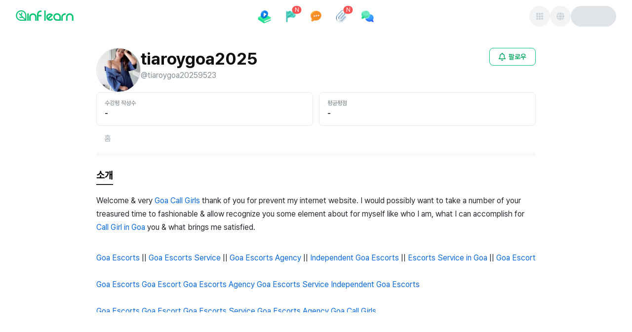

--- FILE ---
content_type: text/html; charset=utf-8
request_url: https://www.inflearn.com/users/1411012
body_size: 51964
content:
<!DOCTYPE html><html data-mode="ssr" lang="ko"><script>window.env="production"</script><head><title>tiaroygoa2025님의 소개 - 인프런</title><meta name="description" content="인프런 tiaroygoa2025님의 소개 페이지 입니다. - tiaroygoa2025님 소개 | 인프런"/><meta name="viewport" content="width=device-width, initial-scale=1"/><meta name="robots" content="index, follow, max-image-preview:large"/><meta charSet="utf-8"/><link rel="canonical" href="https://www.inflearn.com/users/1411012"/><meta property="og:url" content="https://www.inflearn.com/users/1411012"/><meta property="og:type" content="website"/><meta property="og:title" content="tiaroygoa2025님의 소개 - 인프런"/><meta property="og:description" content="인프런 tiaroygoa2025님의 소개 페이지 입니다. - tiaroygoa2025님 소개 | 인프런"/><meta property="og:image" content="https://cdn.inflearn.com/public/users/thumbnails/1411012/4023501d-635f-4bb8-92a8-7b89ecb50319"/><meta property="og:image:width" content="1200"/><meta property="og:image:height" content="630"/><meta property="og:image:secure_url" content="https://cdn.inflearn.com/public/users/thumbnails/1411012/4023501d-635f-4bb8-92a8-7b89ecb50319"/><meta property="og:site_name" content="인프런"/><meta property="og:locale" content="ko_KR"/><meta name="twitter:card" content="summary_large_image"/><meta name="twitter:title" content="tiaroygoa2025님의 소개 - 인프런"/><meta name="twitter:description" content="인프런 tiaroygoa2025님의 소개 페이지 입니다. - tiaroygoa2025님 소개 | 인프런"/><meta name="twitter:image" content="https://cdn.inflearn.com/public/users/thumbnails/1411012/4023501d-635f-4bb8-92a8-7b89ecb50319"/><meta name="twitter:url" content="https://www.inflearn.com/users/1411012"/><meta name="twitter:site" content="@inflearn"/><meta name="twitter:creator" content="@inflearn"/><meta itemProp="name" content="tiaroygoa2025님의 소개 - 인프런"/><meta itemProp="description" content="인프런 tiaroygoa2025님의 소개 페이지 입니다. - tiaroygoa2025님 소개 | 인프런"/><meta itemProp="image" content="https://cdn.inflearn.com/public/users/thumbnails/1411012/4023501d-635f-4bb8-92a8-7b89ecb50319"/><link rel="icon" href="https://cdn.inflearn.com/dist/favicon.ico"/><link rel="icon" type="image/png" sizes="512x512" href="https://cdn.inflearn.com/dist/icon-512x512.png"/><link rel="apple-touch-icon" sizes="512x512" href="https://cdn.inflearn.com/dist/icon-512x512.png"/><link rel="icon" type="image/png" sizes="192x192" href="https://cdn.inflearn.com/dist/icon-192x192.png"/><link rel="apple-touch-icon" sizes="192x192" href="https://cdn.inflearn.com/dist/icon-192x192.png"/><link rel="icon" type="image/png" sizes="128x128" href="https://cdn.inflearn.com/dist/icon-128x128.png"/><link rel="apple-touch-icon" sizes="128x128" href="https://cdn.inflearn.com/dist/icon-128x128.png"/><link rel="shortcut icon" href="https://cdn.inflearn.com/dist/favicon.ico"/><meta name="next-head-count" content="34"/><link rel="preload" href="https://cdn.inflearn.com/monolith/inflearn-next-frontend/_next/static/css/d77b5014652d2608.css" as="style" crossorigin="anonymous"/><link rel="stylesheet" href="https://cdn.inflearn.com/monolith/inflearn-next-frontend/_next/static/css/d77b5014652d2608.css" crossorigin="anonymous" data-n-g=""/><noscript data-n-css=""></noscript><script defer="" crossorigin="anonymous" nomodule="" src="https://cdn.inflearn.com/monolith/inflearn-next-frontend/_next/static/chunks/polyfills-42372ed130431b0a.js"></script><script src="https://cdn.inflearn.com/monolith/inflearn-next-frontend/_next/static/chunks/webpack-4757b9de16a77feb.js" defer="" crossorigin="anonymous"></script><script src="https://cdn.inflearn.com/monolith/inflearn-next-frontend/_next/static/chunks/main-975c0c86aad48b9c.js" defer="" crossorigin="anonymous"></script><script src="https://cdn.inflearn.com/monolith/inflearn-next-frontend/_next/static/chunks/pages/_app-7f6f9dc62143c62e.js" defer="" crossorigin="anonymous"></script><script src="https://cdn.inflearn.com/monolith/inflearn-next-frontend/_next/static/chunks/76b77f2a-7137f52d2b9b24e0.js" defer="" crossorigin="anonymous"></script><script src="https://cdn.inflearn.com/monolith/inflearn-next-frontend/_next/static/chunks/4355e57f-7ebf5806a5015021.js" defer="" crossorigin="anonymous"></script><script src="https://cdn.inflearn.com/monolith/inflearn-next-frontend/_next/static/chunks/201a50c7-e85df238f388a9e1.js" defer="" crossorigin="anonymous"></script><script src="https://cdn.inflearn.com/monolith/inflearn-next-frontend/_next/static/chunks/60a1dabf-817156ef5eff7bbd.js" defer="" crossorigin="anonymous"></script><script src="https://cdn.inflearn.com/monolith/inflearn-next-frontend/_next/static/chunks/6463c2f9-ac4db897e2a35589.js" defer="" crossorigin="anonymous"></script><script src="https://cdn.inflearn.com/monolith/inflearn-next-frontend/_next/static/chunks/2c7a36d8-f52b412b0512807b.js" defer="" crossorigin="anonymous"></script><script src="https://cdn.inflearn.com/monolith/inflearn-next-frontend/_next/static/chunks/85b38c70-cff4e827490a35dc.js" defer="" crossorigin="anonymous"></script><script src="https://cdn.inflearn.com/monolith/inflearn-next-frontend/_next/static/chunks/766e42ee-0fe25148a59c2fca.js" defer="" crossorigin="anonymous"></script><script src="https://cdn.inflearn.com/monolith/inflearn-next-frontend/_next/static/chunks/2346-22d5c2471d99b40a.js" defer="" crossorigin="anonymous"></script><script src="https://cdn.inflearn.com/monolith/inflearn-next-frontend/_next/static/chunks/9978-9ae4c73a4d10c1c0.js" defer="" crossorigin="anonymous"></script><script src="https://cdn.inflearn.com/monolith/inflearn-next-frontend/_next/static/chunks/2953-2b4184802d9bc668.js" defer="" crossorigin="anonymous"></script><script src="https://cdn.inflearn.com/monolith/inflearn-next-frontend/_next/static/chunks/4424-83f88dcf35888866.js" defer="" crossorigin="anonymous"></script><script src="https://cdn.inflearn.com/monolith/inflearn-next-frontend/_next/static/chunks/6599-9b4b9a8bf3915701.js" defer="" crossorigin="anonymous"></script><script src="https://cdn.inflearn.com/monolith/inflearn-next-frontend/_next/static/chunks/5954-9d4a963b1db77b64.js" defer="" crossorigin="anonymous"></script><script src="https://cdn.inflearn.com/monolith/inflearn-next-frontend/_next/static/chunks/4656-5f5988f025058304.js" defer="" crossorigin="anonymous"></script><script src="https://cdn.inflearn.com/monolith/inflearn-next-frontend/_next/static/chunks/909-c4a165e4368541fb.js" defer="" crossorigin="anonymous"></script><script src="https://cdn.inflearn.com/monolith/inflearn-next-frontend/_next/static/chunks/6433-345dbbb23e8e7ba2.js" defer="" crossorigin="anonymous"></script><script src="https://cdn.inflearn.com/monolith/inflearn-next-frontend/_next/static/chunks/1177-934b6ec2640240a3.js" defer="" crossorigin="anonymous"></script><script src="https://cdn.inflearn.com/monolith/inflearn-next-frontend/_next/static/chunks/45-2fd3352f05bace74.js" defer="" crossorigin="anonymous"></script><script src="https://cdn.inflearn.com/monolith/inflearn-next-frontend/_next/static/chunks/pages/users/%5Bid%5D-970054bf4f0b797a.js" defer="" crossorigin="anonymous"></script><script src="https://cdn.inflearn.com/monolith/inflearn-next-frontend/_next/static/inflearn-next-fe-88434ba-1768802625853/_buildManifest.js" defer="" crossorigin="anonymous"></script><script src="https://cdn.inflearn.com/monolith/inflearn-next-frontend/_next/static/inflearn-next-fe-88434ba-1768802625853/_ssgManifest.js" defer="" crossorigin="anonymous"></script><style data-emotion="mantine-global animation-ey4i91">@-webkit-keyframes animation-ey4i91{from{box-shadow:0 0 0.03125rem 0 #fa5252;opacity:0.6;}to{box-shadow:0 0 0.03125rem 0.275rem #fa5252;opacity:0;}}@keyframes animation-ey4i91{from{box-shadow:0 0 0.03125rem 0 #fa5252;opacity:0.6;}to{box-shadow:0 0 0.03125rem 0.275rem #fa5252;opacity:0;}}</style><style data-emotion="mantine-global animation-151xhna">@-webkit-keyframes animation-151xhna{from,to{opacity:0.4;}50%{opacity:1;}}@keyframes animation-151xhna{from,to{opacity:0.4;}50%{opacity:1;}}</style><style data-emotion="mantine 480qv8 1kl2k9z 1jggmkl d8k4uu 1kpip7j 1yfpowj 1ju3f2o kll8pt 1avyp1d hlfgez 1p8e77e 12si8s3 dz68cz 1r66fy8 r6cole 1nbhek 1a7ipjp 1ru0l9l 1f4n01d a7bcm 5lafry 804x1s jo24o3 16xbrms 1ktymhw 79107f 1l5m71o t2cr1z 3c0tfn exscig e2wlhh 73o8aw e9mnea 9rx0rd 5s0hl0 1nmrv06 b191is 7p5d3h unuhuj 1yjkc96 1ryt1ht r3kiue duo9wh 1wjefna anu5ev 17slvqx en1qdy 1vrc40j ro6hk9 ykvcwt is20oa 1lj7lff r8wm5n 35mi2b n8y7xk vnx2ui">.mantine-1kl2k9z{display:-webkit-box;display:-webkit-flex;display:-ms-flexbox;display:flex;-webkit-flex-direction:column;-ms-flex-direction:column;flex-direction:column;-webkit-align-items:center;-webkit-box-align:center;-ms-flex-align:center;align-items:center;-webkit-box-pack:start;-ms-flex-pack:start;-webkit-justify-content:flex-start;justify-content:flex-start;gap:0rem;width:100%;}.mantine-1jggmkl{display:-webkit-box;display:-webkit-flex;display:-ms-flexbox;display:flex;}.mantine-d8k4uu{box-sizing:border-box;display:-webkit-box;display:-webkit-flex;display:-ms-flexbox;display:flex;-webkit-flex-direction:row;-ms-flex-direction:row;flex-direction:row;-webkit-align-items:center;-webkit-box-align:center;-ms-flex-align:center;align-items:center;-webkit-box-flex-wrap:wrap;-webkit-flex-wrap:wrap;-ms-flex-wrap:wrap;flex-wrap:wrap;-webkit-box-pack:start;-ms-flex-pack:start;-webkit-justify-content:flex-start;justify-content:flex-start;gap:0rem;}.mantine-d8k4uu>*{box-sizing:border-box;-webkit-box-flex:0;-webkit-flex-grow:0;-ms-flex-positive:0;flex-grow:0;}.mantine-1kpip7j{display:-webkit-box;display:-webkit-flex;display:-ms-flexbox;display:flex;-webkit-flex-direction:column;-ms-flex-direction:column;flex-direction:column;-webkit-align-items:center;-webkit-box-align:center;-ms-flex-align:center;align-items:center;-webkit-box-pack:start;-ms-flex-pack:start;-webkit-justify-content:start;justify-content:start;gap:1rem;width:100%;}.mantine-1yfpowj{box-sizing:border-box;display:-webkit-box;display:-webkit-flex;display:-ms-flexbox;display:flex;-webkit-flex-direction:row;-ms-flex-direction:row;flex-direction:row;-webkit-align-items:center;-webkit-box-align:center;-ms-flex-align:center;align-items:center;-webkit-box-flex-wrap:nowrap;-webkit-flex-wrap:nowrap;-ms-flex-wrap:nowrap;flex-wrap:nowrap;-webkit-box-pack:justify;-webkit-justify-content:space-between;justify-content:space-between;gap:0rem;width:100%;height:4.0625rem;}.mantine-1yfpowj>*{box-sizing:border-box;-webkit-box-flex:0;-webkit-flex-grow:0;-ms-flex-positive:0;flex-grow:0;}.mantine-1ju3f2o{box-sizing:border-box;display:-webkit-box;display:-webkit-flex;display:-ms-flexbox;display:flex;-webkit-flex-direction:row;-ms-flex-direction:row;flex-direction:row;-webkit-align-items:center;-webkit-box-align:center;-ms-flex-align:center;align-items:center;-webkit-box-flex-wrap:wrap;-webkit-flex-wrap:wrap;-ms-flex-wrap:wrap;flex-wrap:wrap;-webkit-box-pack:start;-ms-flex-pack:start;-webkit-justify-content:flex-start;justify-content:flex-start;gap:0rem;margin-top:-0.25rem;width:17.8125rem;}.mantine-1ju3f2o>*{box-sizing:border-box;-webkit-box-flex:0;-webkit-flex-grow:0;-ms-flex-positive:0;flex-grow:0;}.mantine-kll8pt{font-family:Pretendard,-apple-system,BlinkMacSystemFont,system-ui,Roboto,"Helvetica Neue","Segoe UI","Apple SD Gothic Neo","Noto Sans KR","Malgun Gothic","Apple Color Emoji","Segoe UI Emoji","Segoe UI Symbol",sans-serif;-webkit-tap-highlight-color:transparent;color:inherit;font-size:inherit;line-height:1.5;-webkit-text-decoration:none;text-decoration:none;background-color:transparent;cursor:pointer;padding:0;border:0;color:#00A760;text-underline-position:under;display:-webkit-box;display:-webkit-flex;display:-ms-flexbox;display:flex;-webkit-align-items:center;-webkit-box-align:center;-ms-flex-align:center;align-items:center;gap:4px;}.mantine-kll8pt:focus{outline-offset:0.125rem;outline:0.125rem solid #212529;}.mantine-kll8pt:focus:not(:focus-visible){outline:none;}@media (hover: hover){.mantine-kll8pt:hover{-webkit-text-decoration:underline;text-decoration:underline;}}@media (hover: none){.mantine-kll8pt:active{-webkit-text-decoration:underline;text-decoration:underline;}}.mantine-hlfgez{box-sizing:border-box;display:-webkit-box;display:-webkit-flex;display:-ms-flexbox;display:flex;-webkit-flex-direction:row;-ms-flex-direction:row;flex-direction:row;-webkit-align-items:center;-webkit-box-align:center;-ms-flex-align:center;align-items:center;-webkit-box-flex-wrap:wrap;-webkit-flex-wrap:wrap;-ms-flex-wrap:wrap;flex-wrap:wrap;-webkit-box-pack:start;-ms-flex-pack:start;-webkit-justify-content:flex-start;justify-content:flex-start;gap:0rem;height:2.75rem;}.mantine-hlfgez>*{box-sizing:border-box;-webkit-box-flex:0;-webkit-flex-grow:0;-ms-flex-positive:0;flex-grow:0;}.mantine-1p8e77e{box-sizing:border-box;display:-webkit-box;display:-webkit-flex;display:-ms-flexbox;display:flex;-webkit-flex-direction:row;-ms-flex-direction:row;flex-direction:row;-webkit-align-items:center;-webkit-box-align:center;-ms-flex-align:center;align-items:center;-webkit-box-flex-wrap:nowrap;-webkit-flex-wrap:nowrap;-ms-flex-wrap:nowrap;flex-wrap:nowrap;-webkit-box-pack:start;-ms-flex-pack:start;-webkit-justify-content:flex-start;justify-content:flex-start;gap:0.625rem;}.mantine-1p8e77e>*{box-sizing:border-box;-webkit-box-flex:0;-webkit-flex-grow:0;-ms-flex-positive:0;flex-grow:0;}.mantine-12si8s3{display:-webkit-box;display:-webkit-flex;display:-ms-flexbox;display:flex;-webkit-flex-direction:column;-ms-flex-direction:column;flex-direction:column;-webkit-align-items:stretch;-webkit-box-align:stretch;-ms-flex-align:stretch;align-items:stretch;-webkit-box-pack:center;-ms-flex-pack:center;-webkit-justify-content:center;justify-content:center;gap:1rem;}.mantine-dz68cz{font-family:Pretendard,-apple-system,BlinkMacSystemFont,system-ui,Roboto,"Helvetica Neue","Segoe UI","Apple SD Gothic Neo","Noto Sans KR","Malgun Gothic","Apple Color Emoji","Segoe UI Emoji","Segoe UI Symbol",sans-serif;-webkit-tap-highlight-color:transparent;color:inherit;font-size:inherit;line-height:1.5;-webkit-text-decoration:none;text-decoration:none;background-color:transparent;cursor:pointer;padding:0;border:0;color:#00A760;padding-right:0.625rem;padding-left:0.625rem;padding-top:0.375rem;padding-bottom:0.375rem;height:2.75rem;display:-webkit-box;display:-webkit-flex;display:-ms-flexbox;display:flex;text-underline-position:under;display:-webkit-box;display:-webkit-flex;display:-ms-flexbox;display:flex;-webkit-align-items:center;-webkit-box-align:center;-ms-flex-align:center;align-items:center;gap:4px;}.mantine-dz68cz:focus{outline-offset:0.125rem;outline:0.125rem solid #212529;}.mantine-dz68cz:focus:not(:focus-visible){outline:none;}@media (hover: hover){.mantine-dz68cz:hover{-webkit-text-decoration:underline;text-decoration:underline;}}@media (hover: none){.mantine-dz68cz:active{-webkit-text-decoration:underline;text-decoration:underline;}}.mantine-1r66fy8{box-sizing:border-box;display:-webkit-box;display:-webkit-flex;display:-ms-flexbox;display:flex;-webkit-flex-direction:row;-ms-flex-direction:row;flex-direction:row;-webkit-align-items:center;-webkit-box-align:center;-ms-flex-align:center;align-items:center;-webkit-box-flex-wrap:nowrap;-webkit-flex-wrap:nowrap;-ms-flex-wrap:nowrap;flex-wrap:nowrap;-webkit-box-pack:start;-ms-flex-pack:start;-webkit-justify-content:flex-start;justify-content:flex-start;gap:0.25rem;}.mantine-1r66fy8>*{box-sizing:border-box;-webkit-box-flex:0;-webkit-flex-grow:0;-ms-flex-positive:0;flex-grow:0;}.mantine-r6cole{box-sizing:border-box;display:-webkit-box;display:-webkit-flex;display:-ms-flexbox;display:flex;-webkit-flex-direction:row;-ms-flex-direction:row;flex-direction:row;-webkit-align-items:center;-webkit-box-align:center;-ms-flex-align:center;align-items:center;-webkit-box-flex-wrap:wrap;-webkit-flex-wrap:wrap;-ms-flex-wrap:wrap;flex-wrap:wrap;-webkit-box-pack:center;-ms-flex-pack:center;-webkit-justify-content:center;justify-content:center;gap:0rem;width:2rem;height:2rem;}.mantine-r6cole>*{box-sizing:border-box;-webkit-box-flex:0;-webkit-flex-grow:0;-ms-flex-positive:0;flex-grow:0;}.mantine-1nbhek{font-family:Pretendard,-apple-system,BlinkMacSystemFont,system-ui,Roboto,"Helvetica Neue","Segoe UI","Apple SD Gothic Neo","Noto Sans KR","Malgun Gothic","Apple Color Emoji","Segoe UI Emoji","Segoe UI Symbol",sans-serif;-webkit-tap-highlight-color:transparent;color:#212529;font-size:1rem;line-height:1.5;-webkit-text-decoration:none;text-decoration:none;font-weight:700;line-height:1.5;text-underline-position:under;}.mantine-1nbhek:focus{outline-offset:0.125rem;outline:0.125rem solid #212529;}.mantine-1nbhek:focus:not(:focus-visible){outline:none;}.mantine-1a7ipjp{top:3px;right:3px;-webkit-transform:translate(50%, -50%);-moz-transform:translate(50%, -50%);-ms-transform:translate(50%, -50%);transform:translate(50%, -50%);z-index:100;position:absolute;min-width:1rem;height:1rem;display:-webkit-box;display:-webkit-flex;display:-ms-flexbox;display:flex;-webkit-box-pack:center;-ms-flex-pack:center;-webkit-justify-content:center;justify-content:center;-webkit-align-items:center;-webkit-box-align:center;-ms-flex-align:center;align-items:center;font-size:0.75rem;padding-left:calc(0.625rem / 2);padding-right:calc(0.625rem / 2);border-radius:2rem;background-color:#fa5252;color:#fff;white-space:nowrap;top:3px;right:3px;-webkit-transform:translate(50%, -50%);-moz-transform:translate(50%, -50%);-ms-transform:translate(50%, -50%);transform:translate(50%, -50%);position:absolute;min-width:1rem;height:1rem;border-radius:2rem;}.mantine-1ru0l9l{position:relative;display:inline-block;}.mantine-1f4n01d{-webkit-tap-highlight-color:transparent;font-family:Pretendard,-apple-system,BlinkMacSystemFont,system-ui,Roboto,"Helvetica Neue","Segoe UI","Apple SD Gothic Neo","Noto Sans KR","Malgun Gothic","Apple Color Emoji","Segoe UI Emoji","Segoe UI Symbol",sans-serif;cursor:pointer;border:0;padding:0;-webkit-appearance:none;-moz-appearance:none;-ms-appearance:none;appearance:none;font-size:1rem;background-color:transparent;text-align:left;color:#000;-webkit-text-decoration:none;text-decoration:none;box-sizing:border-box;position:relative;border-radius:62.4375rem;padding:0;line-height:1;display:-webkit-box;display:-webkit-flex;display:-ms-flexbox;display:flex;-webkit-align-items:center;-webkit-box-align:center;-ms-flex-align:center;align-items:center;-webkit-box-pack:center;-ms-flex-pack:center;-webkit-justify-content:center;justify-content:center;height:2.625rem;min-height:2.625rem;width:2.625rem;min-width:2.625rem;border:0.0625rem solid transparent;background-color:#00C471;color:#fff;}.mantine-1f4n01d:focus{outline-offset:0.125rem;outline:0.125rem solid #212529;}.mantine-1f4n01d:focus:not(:focus-visible){outline:none;}@media (hover: hover){.mantine-1f4n01d:hover{background-color:#00A760;}}@media (hover: none){.mantine-1f4n01d:active{background-color:#00A760;}}.mantine-1f4n01d:active{-webkit-transform:translateY(0.0625rem);-moz-transform:translateY(0.0625rem);-ms-transform:translateY(0.0625rem);transform:translateY(0.0625rem);}.mantine-1f4n01d [data-action-icon-loader]{max-width:70%;}.mantine-1f4n01d:disabled,.mantine-1f4n01d[data-disabled]{color:#ced4da;cursor:not-allowed;background-color:#f1f3f5;border-color:#f1f3f5;background-image:none;pointer-events:none;}.mantine-1f4n01d:disabled:active,.mantine-1f4n01d[data-disabled]:active{-webkit-transform:none;-moz-transform:none;-ms-transform:none;transform:none;}.mantine-1f4n01d[data-loading]{pointer-events:none;}.mantine-1f4n01d[data-loading]::before{content:"";position:absolute;top:-0.0625rem;right:-0.0625rem;left:-0.0625rem;bottom:-0.0625rem;background-color:rgba(255, 255, 255, .5);border-radius:62.4375rem;cursor:not-allowed;}.mantine-a7bcm{box-sizing:border-box;display:-webkit-box;display:-webkit-flex;display:-ms-flexbox;display:flex;-webkit-flex-direction:row;-ms-flex-direction:row;flex-direction:row;-webkit-align-items:center;-webkit-box-align:center;-ms-flex-align:center;align-items:center;-webkit-box-flex-wrap:wrap;-webkit-flex-wrap:wrap;-ms-flex-wrap:wrap;flex-wrap:wrap;-webkit-box-pack:end;-ms-flex-pack:end;-webkit-justify-content:flex-end;justify-content:flex-end;gap:0.625rem;width:17.8125rem;}.mantine-a7bcm>*{box-sizing:border-box;-webkit-box-flex:0;-webkit-flex-grow:0;-ms-flex-positive:0;flex-grow:0;}.mantine-5lafry{-webkit-tap-highlight-color:transparent;font-family:Pretendard,-apple-system,BlinkMacSystemFont,system-ui,Roboto,"Helvetica Neue","Segoe UI","Apple SD Gothic Neo","Noto Sans KR","Malgun Gothic","Apple Color Emoji","Segoe UI Emoji","Segoe UI Symbol",sans-serif;cursor:pointer;border:0;padding:0;-webkit-appearance:none;-moz-appearance:none;-ms-appearance:none;appearance:none;font-size:1rem;background-color:transparent;text-align:left;color:#000;-webkit-text-decoration:none;text-decoration:none;box-sizing:border-box;position:relative;border-radius:2rem;padding:0;line-height:1;display:-webkit-box;display:-webkit-flex;display:-ms-flexbox;display:flex;-webkit-align-items:center;-webkit-box-align:center;-ms-flex-align:center;align-items:center;-webkit-box-pack:center;-ms-flex-pack:center;-webkit-justify-content:center;justify-content:center;height:2.625rem;min-height:2.625rem;width:2.625rem;min-width:2.625rem;border:0.0625rem solid transparent;background-color:rgba(248, 249, 250, 1);color:#868e96;color:#495057;}.mantine-5lafry:focus{outline-offset:0.125rem;outline:0.125rem solid #212529;}.mantine-5lafry:focus:not(:focus-visible){outline:none;}@media (hover: hover){.mantine-5lafry:hover{background-color:rgba(241, 243, 245, 0.65);}}@media (hover: none){.mantine-5lafry:active{background-color:rgba(241, 243, 245, 0.65);}}.mantine-5lafry:active{-webkit-transform:translateY(0.0625rem);-moz-transform:translateY(0.0625rem);-ms-transform:translateY(0.0625rem);transform:translateY(0.0625rem);}.mantine-5lafry [data-action-icon-loader]{max-width:70%;}.mantine-5lafry:disabled,.mantine-5lafry[data-disabled]{color:#ced4da;cursor:not-allowed;background-color:#f1f3f5;border-color:#f1f3f5;background-image:none;pointer-events:none;}.mantine-5lafry:disabled:active,.mantine-5lafry[data-disabled]:active{-webkit-transform:none;-moz-transform:none;-ms-transform:none;transform:none;}.mantine-5lafry[data-loading]{pointer-events:none;}.mantine-5lafry[data-loading]::before{content:"";position:absolute;top:-0.0625rem;right:-0.0625rem;left:-0.0625rem;bottom:-0.0625rem;background-color:rgba(255, 255, 255, .5);border-radius:2rem;cursor:not-allowed;}.mantine-804x1s{height:2.625rem;width:5.75rem;border-radius:2rem;position:relative;-webkit-transform:translateZ(0);overflow:hidden;}.mantine-804x1s::before{position:absolute;top:0rem;right:0rem;left:0rem;bottom:0rem;content:"";background:#fff;z-index:10;}.mantine-804x1s::after{position:absolute;top:0rem;right:0rem;left:0rem;bottom:0rem;content:"";background:#dee2e6;-webkit-animation:animation-151xhna 1500ms linear infinite;animation:animation-151xhna 1500ms linear infinite;z-index:11;}.mantine-jo24o3{display:-webkit-box;display:-webkit-flex;display:-ms-flexbox;display:flex;-webkit-flex-direction:column;-ms-flex-direction:column;flex-direction:column;-webkit-align-items:stretch;-webkit-box-align:stretch;-ms-flex-align:stretch;align-items:stretch;-webkit-box-pack:start;-ms-flex-pack:start;-webkit-justify-content:flex-start;justify-content:flex-start;gap:0rem;width:100%;}.mantine-16xbrms{box-sizing:border-box;display:-webkit-box;display:-webkit-flex;display:-ms-flexbox;display:flex;-webkit-flex-direction:row;-ms-flex-direction:row;flex-direction:row;-webkit-align-items:center;-webkit-box-align:center;-ms-flex-align:center;align-items:center;-webkit-box-flex-wrap:wrap;-webkit-flex-wrap:wrap;-ms-flex-wrap:wrap;flex-wrap:wrap;-webkit-box-pack:start;-ms-flex-pack:start;-webkit-justify-content:flex-start;justify-content:flex-start;gap:0rem;width:100%;height:3.125rem;}.mantine-16xbrms>*{box-sizing:border-box;-webkit-box-flex:0;-webkit-flex-grow:0;-ms-flex-positive:0;flex-grow:0;}.mantine-1ktymhw{box-sizing:border-box;display:-webkit-box;display:-webkit-flex;display:-ms-flexbox;display:flex;-webkit-flex-direction:row;-ms-flex-direction:row;flex-direction:row;-webkit-align-items:center;-webkit-box-align:center;-ms-flex-align:center;align-items:center;-webkit-box-flex-wrap:nowrap;-webkit-flex-wrap:nowrap;-ms-flex-wrap:nowrap;flex-wrap:nowrap;-webkit-box-pack:end;-ms-flex-pack:end;-webkit-justify-content:flex-end;justify-content:flex-end;gap:0.5rem;margin-left:0.625rem;}.mantine-1ktymhw>*{box-sizing:border-box;-webkit-box-flex:0;-webkit-flex-grow:0;-ms-flex-positive:0;flex-grow:0;}.mantine-79107f{height:2.25rem;width:2.25rem;border-radius:2rem;position:relative;-webkit-transform:translateZ(0);overflow:hidden;}.mantine-79107f::before{position:absolute;top:0rem;right:0rem;left:0rem;bottom:0rem;content:"";background:#fff;z-index:10;}.mantine-79107f::after{position:absolute;top:0rem;right:0rem;left:0rem;bottom:0rem;content:"";background:#dee2e6;-webkit-animation:animation-151xhna 1500ms linear infinite;animation:animation-151xhna 1500ms linear infinite;z-index:11;}.mantine-1l5m71o{box-sizing:border-box;display:-webkit-box;display:-webkit-flex;display:-ms-flexbox;display:flex;-webkit-flex-direction:row;-ms-flex-direction:row;flex-direction:row;-webkit-align-items:center;-webkit-box-align:center;-ms-flex-align:center;align-items:center;-webkit-box-flex-wrap:wrap;-webkit-flex-wrap:wrap;-ms-flex-wrap:wrap;flex-wrap:wrap;-webkit-box-pack:start;-ms-flex-pack:start;-webkit-justify-content:flex-start;justify-content:flex-start;gap:0rem;width:100vw;}.mantine-1l5m71o>*{box-sizing:border-box;-webkit-box-flex:0;-webkit-flex-grow:0;-ms-flex-positive:0;flex-grow:0;}.mantine-t2cr1z{box-sizing:border-box;display:-webkit-box;display:-webkit-flex;display:-ms-flexbox;display:flex;-webkit-flex-direction:row;-ms-flex-direction:row;flex-direction:row;-webkit-align-items:center;-webkit-box-align:center;-ms-flex-align:center;align-items:center;-webkit-box-flex-wrap:wrap;-webkit-flex-wrap:wrap;-ms-flex-wrap:wrap;flex-wrap:wrap;-webkit-box-pack:start;-ms-flex-pack:start;-webkit-justify-content:flex-start;justify-content:flex-start;gap:0rem;width:100%;}.mantine-t2cr1z>*{box-sizing:border-box;-webkit-box-flex:0;-webkit-flex-grow:0;-ms-flex-positive:0;flex-grow:0;}.mantine-3c0tfn{-webkit-tap-highlight-color:transparent;font-family:Pretendard,-apple-system,BlinkMacSystemFont,system-ui,Roboto,"Helvetica Neue","Segoe UI","Apple SD Gothic Neo","Noto Sans KR","Malgun Gothic","Apple Color Emoji","Segoe UI Emoji","Segoe UI Symbol",sans-serif;cursor:pointer;border:0;padding:0;-webkit-appearance:none;-moz-appearance:none;-ms-appearance:none;appearance:none;font-size:1rem;background-color:transparent;text-align:left;color:#000;-webkit-text-decoration:none;text-decoration:none;box-sizing:border-box;position:relative;border-radius:62.4375rem;padding:0;line-height:1;display:-webkit-box;display:-webkit-flex;display:-ms-flexbox;display:flex;-webkit-align-items:center;-webkit-box-align:center;-ms-flex-align:center;align-items:center;-webkit-box-pack:center;-ms-flex-pack:center;-webkit-justify-content:center;justify-content:center;height:1.875rem;min-height:1.875rem;width:1.875rem;min-width:1.875rem;border:0.0625rem solid transparent;background-color:#00C471;color:#fff;}.mantine-3c0tfn:focus{outline-offset:0.125rem;outline:0.125rem solid #212529;}.mantine-3c0tfn:focus:not(:focus-visible){outline:none;}@media (hover: hover){.mantine-3c0tfn:hover{background-color:#00A760;}}@media (hover: none){.mantine-3c0tfn:active{background-color:#00A760;}}.mantine-3c0tfn:active{-webkit-transform:translateY(0.0625rem);-moz-transform:translateY(0.0625rem);-ms-transform:translateY(0.0625rem);transform:translateY(0.0625rem);}.mantine-3c0tfn [data-action-icon-loader]{max-width:70%;}.mantine-3c0tfn:disabled,.mantine-3c0tfn[data-disabled]{color:#ced4da;cursor:not-allowed;background-color:#f1f3f5;border-color:#f1f3f5;background-image:none;pointer-events:none;}.mantine-3c0tfn:disabled:active,.mantine-3c0tfn[data-disabled]:active{-webkit-transform:none;-moz-transform:none;-ms-transform:none;transform:none;}.mantine-3c0tfn[data-loading]{pointer-events:none;}.mantine-3c0tfn[data-loading]::before{content:"";position:absolute;top:-0.0625rem;right:-0.0625rem;left:-0.0625rem;bottom:-0.0625rem;background-color:rgba(255, 255, 255, .5);border-radius:62.4375rem;cursor:not-allowed;}.mantine-exscig{margin:0 auto;max-width:75rem;display:-webkit-box;display:-webkit-flex;display:-ms-flexbox;display:flex;}.mantine-e2wlhh{display:-webkit-box;display:-webkit-flex;display:-ms-flexbox;display:flex;-webkit-flex-direction:column;-ms-flex-direction:column;flex-direction:column;-webkit-align-items:stretch;-webkit-box-align:stretch;-ms-flex-align:stretch;align-items:stretch;-webkit-box-pack:start;-ms-flex-pack:start;-webkit-justify-content:flex-start;justify-content:flex-start;gap:1.5rem;}.mantine-73o8aw{display:-webkit-box;display:-webkit-flex;display:-ms-flexbox;display:flex;-webkit-box-pack:justify;-webkit-justify-content:space-between;justify-content:space-between;}.mantine-e9mnea{display:-webkit-box;display:-webkit-flex;display:-ms-flexbox;display:flex;gap:1.5rem;}.mantine-9rx0rd{object-fit:cover;width:100%;height:100%;display:block;}.mantine-5s0hl0{-webkit-tap-highlight-color:transparent;box-sizing:border-box;position:relative;display:block;-webkit-user-select:none;-moz-user-select:none;-ms-user-select:none;user-select:none;overflow:hidden;border-radius:50%;-webkit-text-decoration:none;text-decoration:none;border:0;background-color:transparent;padding:0;width:2.375rem;min-width:2.375rem;height:2.375rem;border:1px solid #dee2e6;width:5.625rem;height:5.625rem;}.mantine-5s0hl0:focus{outline-offset:0.125rem;outline:0.125rem solid #212529;}.mantine-5s0hl0:focus:not(:focus-visible){outline:none;}.mantine-1nmrv06{display:-webkit-box;display:-webkit-flex;display:-ms-flexbox;display:flex;-webkit-flex-direction:column;-ms-flex-direction:column;flex-direction:column;-webkit-align-items:stretch;-webkit-box-align:stretch;-ms-flex-align:stretch;align-items:stretch;-webkit-box-pack:start;-ms-flex-pack:start;-webkit-justify-content:flex-start;justify-content:flex-start;gap:0.625rem;}.mantine-b191is{font-family:Pretendard,-apple-system,BlinkMacSystemFont,system-ui,Roboto,"Helvetica Neue","Segoe UI","Apple SD Gothic Neo","Noto Sans KR","Malgun Gothic","Apple Color Emoji","Segoe UI Emoji","Segoe UI Symbol",sans-serif;-webkit-tap-highlight-color:transparent;color:#101113;font-size:inherit;line-height:1.5;-webkit-text-decoration:none;text-decoration:none;font-family:Pretendard,-apple-system,BlinkMacSystemFont,system-ui,Roboto,"Helvetica Neue","Segoe UI","Apple SD Gothic Neo","Noto Sans KR","Malgun Gothic","Apple Color Emoji","Segoe UI Emoji","Segoe UI Symbol",sans-serif;font-weight:default;font-size:2.125rem;line-height:1.3;margin:0;overflow:hidden;text-overflow:ellipsis;display:-webkit-box;-webkit-box-orient:vertical;-webkit-line-clamp:1;max-width:40.625rem;}.mantine-b191is:focus{outline-offset:0.125rem;outline:0.125rem solid #212529;}.mantine-b191is:focus:not(:focus-visible){outline:none;}.mantine-7p5d3h{font-family:Pretendard,-apple-system,BlinkMacSystemFont,system-ui,Roboto,"Helvetica Neue","Segoe UI","Apple SD Gothic Neo","Noto Sans KR","Malgun Gothic","Apple Color Emoji","Segoe UI Emoji","Segoe UI Symbol",sans-serif;-webkit-tap-highlight-color:transparent;color:#868e96;font-size:1rem;line-height:1.5;-webkit-text-decoration:none;text-decoration:none;font-weight:400;line-height:1.3;line-height:1.5;text-underline-position:under;}.mantine-7p5d3h:focus{outline-offset:0.125rem;outline:0.125rem solid #212529;}.mantine-7p5d3h:focus:not(:focus-visible){outline:none;}.mantine-unuhuj{display:-webkit-box;display:-webkit-flex;display:-ms-flexbox;display:flex;gap:0.625rem;}.mantine-1yjkc96{display:-webkit-box;display:-webkit-flex;display:-ms-flexbox;display:flex;-webkit-align-items:center;-webkit-box-align:center;-ms-flex-align:center;align-items:center;-webkit-box-pack:center;-ms-flex-pack:center;-webkit-justify-content:center;justify-content:center;height:100%;overflow:visible;pointer-events:none;}.mantine-1ryt1ht{white-space:nowrap;height:100%;overflow:hidden;display:-webkit-box;display:-webkit-flex;display:-ms-flexbox;display:flex;-webkit-align-items:center;-webkit-box-align:center;-ms-flex-align:center;align-items:center;}.mantine-r3kiue{-webkit-tap-highlight-color:transparent;font-family:Pretendard,-apple-system,BlinkMacSystemFont,system-ui,Roboto,"Helvetica Neue","Segoe UI","Apple SD Gothic Neo","Noto Sans KR","Malgun Gothic","Apple Color Emoji","Segoe UI Emoji","Segoe UI Symbol",sans-serif;cursor:pointer;border:0;padding:0;-webkit-appearance:none;-moz-appearance:none;-ms-appearance:none;appearance:none;font-size:1rem;background-color:transparent;text-align:left;color:#000;-webkit-text-decoration:none;text-decoration:none;box-sizing:border-box;height:2.25rem;padding-left:1.125rem;padding-right:1.125rem;font-family:Pretendard,-apple-system,BlinkMacSystemFont,system-ui,Roboto,"Helvetica Neue","Segoe UI","Apple SD Gothic Neo","Noto Sans KR","Malgun Gothic","Apple Color Emoji","Segoe UI Emoji","Segoe UI Symbol",sans-serif;-webkit-tap-highlight-color:transparent;display:inline-block;width:auto;border-radius:0.5rem;font-weight:600;position:relative;line-height:1;font-size:0.875rem;-webkit-user-select:none;-moz-user-select:none;-ms-user-select:none;user-select:none;cursor:pointer;border:0.0625rem solid #00C471;background-color:transparent;color:#00C471;color:#00A760;}.mantine-r3kiue:focus{outline-offset:0.125rem;outline:0.125rem solid #212529;}.mantine-r3kiue:focus:not(:focus-visible){outline:none;}.mantine-r3kiue:focus{outline-offset:0.125rem;outline:0.125rem solid #212529;}.mantine-r3kiue:focus:not(:focus-visible){outline:none;}@media (hover: hover){.mantine-r3kiue:hover{background-color:rgba(229, 249, 241, 0.35);}}@media (hover: none){.mantine-r3kiue:active{background-color:rgba(229, 249, 241, 0.35);}}.mantine-r3kiue:active{-webkit-transform:translateY(0.0625rem);-moz-transform:translateY(0.0625rem);-ms-transform:translateY(0.0625rem);transform:translateY(0.0625rem);}.mantine-r3kiue:disabled,.mantine-r3kiue[data-disabled]{border-color:transparent;background-color:#e9ecef;color:#adb5bd;cursor:not-allowed;background-image:none;pointer-events:none;}.mantine-r3kiue:disabled:active,.mantine-r3kiue[data-disabled]:active{-webkit-transform:none;-moz-transform:none;-ms-transform:none;transform:none;}.mantine-r3kiue[data-loading]{pointer-events:none;}.mantine-r3kiue[data-loading]::before{content:"";position:absolute;top:-0.0625rem;right:-0.0625rem;left:-0.0625rem;bottom:-0.0625rem;background-color:rgba(255, 255, 255, .5);border-radius:0.5rem;cursor:not-allowed;}.mantine-duo9wh{font-family:Pretendard,-apple-system,BlinkMacSystemFont,system-ui,Roboto,"Helvetica Neue","Segoe UI","Apple SD Gothic Neo","Noto Sans KR","Malgun Gothic","Apple Color Emoji","Segoe UI Emoji","Segoe UI Symbol",sans-serif;-webkit-tap-highlight-color:transparent;color:inherit;font-size:inherit;line-height:1.5;-webkit-text-decoration:none;text-decoration:none;margin-left:0.375rem;line-height:1.5;text-underline-position:under;}.mantine-duo9wh:focus{outline-offset:0.125rem;outline:0.125rem solid #212529;}.mantine-duo9wh:focus:not(:focus-visible){outline:none;}.mantine-1wjefna{font-family:Pretendard,-apple-system,BlinkMacSystemFont,system-ui,Roboto,"Helvetica Neue","Segoe UI","Apple SD Gothic Neo","Noto Sans KR","Malgun Gothic","Apple Color Emoji","Segoe UI Emoji","Segoe UI Symbol",sans-serif;-webkit-tap-highlight-color:transparent;color:#868e96;font-size:0.75rem;line-height:1.5;-webkit-text-decoration:none;text-decoration:none;font-weight:500;line-height:1.5;line-height:1.5;text-underline-position:under;}.mantine-1wjefna:focus{outline-offset:0.125rem;outline:0.125rem solid #212529;}.mantine-1wjefna:focus:not(:focus-visible){outline:none;}.mantine-anu5ev{font-family:Pretendard,-apple-system,BlinkMacSystemFont,system-ui,Roboto,"Helvetica Neue","Segoe UI","Apple SD Gothic Neo","Noto Sans KR","Malgun Gothic","Apple Color Emoji","Segoe UI Emoji","Segoe UI Symbol",sans-serif;-webkit-tap-highlight-color:transparent;color:#212529;font-size:1rem;line-height:1.5;-webkit-text-decoration:none;text-decoration:none;font-weight:600;line-height:1.7;line-height:1.5;text-underline-position:under;}.mantine-anu5ev:focus{outline-offset:0.125rem;outline:0.125rem solid #212529;}.mantine-anu5ev:focus:not(:focus-visible){outline:none;}.mantine-17slvqx{padding-top:1rem;padding-bottom:1rem;}.mantine-en1qdy{padding-right:0.75rem;padding-left:0.75rem;padding-top:0.5rem;padding-bottom:0.5rem;}.mantine-1vrc40j{border:0;border-top-width:0.5rem;border-top-color:#F8F9FA;border-top-style:solid;margin:0;}.mantine-ro6hk9{-webkit-flex-direction:row;-ms-flex-direction:row;flex-direction:row;}.mantine-ykvcwt{padding-top:1.25rem;padding-bottom:2rem;}.mantine-is20oa{box-sizing:border-box;display:-webkit-box;display:-webkit-flex;display:-ms-flexbox;display:flex;-webkit-flex-direction:row;-ms-flex-direction:row;flex-direction:row;-webkit-align-items:start;-webkit-box-align:start;-ms-flex-align:start;align-items:start;-webkit-box-flex-wrap:nowrap;-webkit-flex-wrap:nowrap;-ms-flex-wrap:nowrap;flex-wrap:nowrap;-webkit-box-pack:justify;-webkit-justify-content:space-between;justify-content:space-between;gap:0rem;margin-bottom:0.75rem;}.mantine-is20oa>*{box-sizing:border-box;-webkit-box-flex:0;-webkit-flex-grow:0;-ms-flex-positive:0;flex-grow:0;}.mantine-1lj7lff{display:-webkit-box;display:-webkit-flex;display:-ms-flexbox;display:flex;-webkit-box-flex-wrap:wrap;-webkit-flex-wrap:wrap;-ms-flex-wrap:wrap;flex-wrap:wrap;-webkit-flex-direction:row;-ms-flex-direction:row;flex-direction:row;-webkit-box-pack:start;-ms-flex-pack:start;-webkit-justify-content:flex-start;justify-content:flex-start;border-bottom:0.125rem solid #dee2e6;border-bottom-color:#e9ecef;-webkit-box-flex-wrap:wrap;-webkit-flex-wrap:wrap;-ms-flex-wrap:wrap;flex-wrap:wrap;gap:16px;border-bottom:none;}.mantine-r8wm5n{-webkit-tap-highlight-color:transparent;font-family:Pretendard,-apple-system,BlinkMacSystemFont,system-ui,Roboto,"Helvetica Neue","Segoe UI","Apple SD Gothic Neo","Noto Sans KR","Malgun Gothic","Apple Color Emoji","Segoe UI Emoji","Segoe UI Symbol",sans-serif;cursor:pointer;border:0;padding:0;-webkit-appearance:none;-moz-appearance:none;-ms-appearance:none;appearance:none;font-size:1rem;background-color:transparent;text-align:left;color:#000;-webkit-text-decoration:none;text-decoration:none;box-sizing:border-box;position:relative;padding:0.625rem 1rem;font-size:0.875rem;white-space:nowrap;z-index:0;display:-webkit-box;display:-webkit-flex;display:-ms-flexbox;display:flex;-webkit-align-items:center;-webkit-box-align:center;-ms-flex-align:center;align-items:center;-webkit-box-pack:center;-ms-flex-pack:center;-webkit-justify-content:center;justify-content:center;line-height:1;border-bottom:0.125rem solid transparent;margin-bottom:-0.125rem;border-radius:0.5rem 0.5rem 0 0;padding:8px 0;height:auto;font-size:20px;font-weight:700;color:#868e96;}.mantine-r8wm5n:focus{outline-offset:0.125rem;outline:0.125rem solid #212529;}.mantine-r8wm5n:focus:not(:focus-visible){outline:none;}.mantine-r8wm5n:disabled{opacity:0.5;cursor:not-allowed;}@media (hover: hover){.mantine-r8wm5n:disabled:hover{background-color:transparent;}}@media (hover: none){.mantine-r8wm5n:disabled:active{background-color:transparent;}}.mantine-r8wm5n:focus{z-index:1;}@media (hover: hover){.mantine-r8wm5n:hover{background-color:#F8F9FA;border-color:#dee2e6;}}@media (hover: none){.mantine-r8wm5n:active{background-color:#F8F9FA;border-color:#dee2e6;}}.mantine-r8wm5n[data-active]{border-color:#25262b;color:#000;}@media (hover: hover){.mantine-r8wm5n[data-active]:hover{border-color:#25262b;}}@media (hover: none){.mantine-r8wm5n[data-active]:active{border-color:#25262b;}}.mantine-r8wm5n[data-active="true"]{font-weight:700;}.mantine-r8wm5n:hover{background-color:transparent;}.mantine-n8y7xk{position:relative;}.mantine-vnx2ui{font-family:Pretendard,-apple-system,BlinkMacSystemFont,system-ui,Roboto,"Helvetica Neue","Segoe UI","Apple SD Gothic Neo","Noto Sans KR","Malgun Gothic","Apple Color Emoji","Segoe UI Emoji","Segoe UI Symbol",sans-serif;-webkit-tap-highlight-color:transparent;color:#adb5bd;font-size:inherit;line-height:1.5;-webkit-text-decoration:none;text-decoration:none;font-weight:500;line-height:1.5;text-underline-position:under;}.mantine-vnx2ui:focus{outline-offset:0.125rem;outline:0.125rem solid #212529;}.mantine-vnx2ui:focus:not(:focus-visible){outline:none;}</style></head><div id="__next"><style data-emotion="css-global 1w883ez">html{font-family:sans-serif;line-height:1.15;-webkit-text-size-adjust:100%;-moz-text-size-adjust:100%;-ms-text-size-adjust:100%;text-size-adjust:100%;}body{margin:0;}article,aside,footer,header,nav,section,figcaption,figure,main{display:block;}h1{font-size:2em;}hr{box-sizing:content-box;height:0;overflow:visible;}pre{font-family:monospace,monospace;font-size:1em;}a{background:transparent;text-decoration-skip:objects;}a:active,a:hover{outline-width:0;}abbr[title]{border-bottom:none;-webkit-text-decoration:underline;text-decoration:underline;}b,strong{font-weight:bolder;}code,kbp,samp{font-family:monospace,monospace;font-size:1em;}dfn{font-style:italic;}mark{background-color:#ff0;color:#000;}small{font-size:80%;}sub,sup{font-size:75%;line-height:0;position:relative;vertical-align:baseline;}sup{top:-0.5em;}sub{bottom:-0.25em;}audio,video{display:inline-block;}audio:not([controls]){display:none;height:0;}img{border-style:none;vertical-align:middle;}svg:not(:root){overflow:hidden;}button,input,optgroup,select,textarea{font-family:sans-serif;font-size:100%;line-height:1.15;margin:0;}button,input{overflow:visible;}button,select{text-transform:none;}button,[type=reset],[type=submit]{-webkit-appearance:button;}button::-moz-focus-inner,[type=button]::-moz-focus-inner,[type=reset]::-moz-focus-inner,[type=submit]::-moz-focus-inner{border-style:none;padding:0;}button:-moz-focusring,[type=button]:-moz-focusring,[type=reset]:-moz-focusring,[type=submit]:-moz-focusring{outline:0.0625rem dotted ButtonText;}legend{box-sizing:border-box;color:inherit;display:table;max-width:100%;padding:0;white-space:normal;}progress{display:inline-block;vertical-align:baseline;}textarea{overflow:auto;}[type=checkbox],[type=radio]{box-sizing:border-box;padding:0;}[type=number]::-webkit-inner-spin-button,[type=number]::-webkit-outer-spin-button{height:auto;}[type=search]{-webkit-appearance:none;-moz-appearance:none;-ms-appearance:none;appearance:none;}[type=search]::-webkit-search-cancel-button,[type=search]::-webkit-search-decoration{-webkit-appearance:none;-moz-appearance:none;-ms-appearance:none;appearance:none;}::-webkit-file-upload-button{-webkit-appearance:button;-moz-appearance:button;-ms-appearance:button;appearance:button;font:inherit;}details,menu{display:block;}summary{display:-webkit-box;display:-webkit-list-item;display:-ms-list-itembox;display:list-item;}canvas{display:inline-block;}template{display:none;}</style><style data-emotion="css-global 7lb658">*,*::before,*::after{box-sizing:border-box;}html{-webkit-print-color-scheme:light;color-scheme:light;}body{font-family:Pretendard,-apple-system,BlinkMacSystemFont,system-ui,Roboto,"Helvetica Neue","Segoe UI","Apple SD Gothic Neo","Noto Sans KR","Malgun Gothic","Apple Color Emoji","Segoe UI Emoji","Segoe UI Symbol",sans-serif;background-color:#fff;color:#000;line-height:1.5;font-size:1rem;-webkit-font-smoothing:antialiased;-moz-osx-font-smoothing:grayscale;}</style><style data-emotion="css-global xtxxys">:root{--mantine-color-white:#fff;--mantine-color-black:#000;--mantine-transition-timing-function:ease;--mantine-line-height:1.5;--mantine-font-family:Pretendard,-apple-system,BlinkMacSystemFont,system-ui,Roboto,"Helvetica Neue","Segoe UI","Apple SD Gothic Neo","Noto Sans KR","Malgun Gothic","Apple Color Emoji","Segoe UI Emoji","Segoe UI Symbol",sans-serif;--mantine-font-family-monospace:ui-monospace,SFMono-Regular,Menlo,Monaco,Consolas,Liberation Mono,Courier New,monospace;--mantine-font-family-headings:Pretendard,-apple-system,BlinkMacSystemFont,system-ui,Roboto,"Helvetica Neue","Segoe UI","Apple SD Gothic Neo","Noto Sans KR","Malgun Gothic","Apple Color Emoji","Segoe UI Emoji","Segoe UI Symbol",sans-serif;--mantine-heading-font-weight:700;--mantine-shadow-xs:0 0.0625rem 0.1875rem rgba(0, 0, 0, 0.05),0 0.0625rem 0.125rem rgba(0, 0, 0, 0.1);--mantine-shadow-sm:0 0.0625rem 0.1875rem rgba(0, 0, 0, 0.05),rgba(0, 0, 0, 0.05) 0 0.625rem 0.9375rem -0.3125rem,rgba(0, 0, 0, 0.04) 0 0.4375rem 0.4375rem -0.3125rem;--mantine-shadow-md:0 0.0625rem 0.1875rem rgba(0, 0, 0, 0.05),rgba(0, 0, 0, 0.05) 0 1.25rem 1.5625rem -0.3125rem,rgba(0, 0, 0, 0.04) 0 0.625rem 0.625rem -0.3125rem;--mantine-shadow-lg:0 0.0625rem 0.1875rem rgba(0, 0, 0, 0.05),rgba(0, 0, 0, 0.05) 0 1.75rem 1.4375rem -0.4375rem,rgba(0, 0, 0, 0.04) 0 0.75rem 0.75rem -0.4375rem;--mantine-shadow-xl:0 0.0625rem 0.1875rem rgba(0, 0, 0, 0.05),rgba(0, 0, 0, 0.05) 0 2.25rem 1.75rem -0.4375rem,rgba(0, 0, 0, 0.04) 0 1.0625rem 1.0625rem -0.4375rem;--mantine-font-size-xs:0.75rem;--mantine-font-size-sm:0.875rem;--mantine-font-size-md:1rem;--mantine-font-size-lg:1.125rem;--mantine-font-size-xl:1.25rem;--mantine-radius-xs:0.125rem;--mantine-radius-sm:0.25rem;--mantine-radius-md:0.5rem;--mantine-radius-lg:1rem;--mantine-radius-xl:2rem;--mantine-spacing-xs:0.625rem;--mantine-spacing-sm:0.75rem;--mantine-spacing-md:1rem;--mantine-spacing-lg:1.25rem;--mantine-spacing-xl:1.5rem;--mantine-breakpoints-xs:36.0625em;--mantine-breakpoints-sm:48.0625em;--mantine-breakpoints-md:64.0625em;--mantine-breakpoints-lg:75.0625em;--mantine-breakpoints-xl:87.5625em;--mantine-color-dark-0:#C1C2C5;--mantine-color-dark-1:#A6A7AB;--mantine-color-dark-2:#909296;--mantine-color-dark-3:#5c5f66;--mantine-color-dark-4:#373A40;--mantine-color-dark-5:#2C2E33;--mantine-color-dark-6:#25262b;--mantine-color-dark-7:#1A1B1E;--mantine-color-dark-8:#141517;--mantine-color-dark-9:#101113;--mantine-color-gray-0:#F8F9FA;--mantine-color-gray-1:#f1f3f5;--mantine-color-gray-2:#e9ecef;--mantine-color-gray-3:#dee2e6;--mantine-color-gray-4:#ced4da;--mantine-color-gray-5:#adb5bd;--mantine-color-gray-6:#868e96;--mantine-color-gray-7:#495057;--mantine-color-gray-8:#343a40;--mantine-color-gray-9:#212529;--mantine-color-red-0:#fff5f5;--mantine-color-red-1:#ffe3e3;--mantine-color-red-2:#ffc9c9;--mantine-color-red-3:#ffa8a8;--mantine-color-red-4:#ff8787;--mantine-color-red-5:#ff6b6b;--mantine-color-red-6:#fa5252;--mantine-color-red-7:#f03e3e;--mantine-color-red-8:#e03131;--mantine-color-red-9:#c92a2a;--mantine-color-pink-0:#fff0f6;--mantine-color-pink-1:#ffdeeb;--mantine-color-pink-2:#fcc2d7;--mantine-color-pink-3:#faa2c1;--mantine-color-pink-4:#f783ac;--mantine-color-pink-5:#f06595;--mantine-color-pink-6:#e64980;--mantine-color-pink-7:#d6336c;--mantine-color-pink-8:#c2255c;--mantine-color-pink-9:#a61e4d;--mantine-color-grape-0:#f8f0fc;--mantine-color-grape-1:#f3d9fa;--mantine-color-grape-2:#eebefa;--mantine-color-grape-3:#e599f7;--mantine-color-grape-4:#da77f2;--mantine-color-grape-5:#cc5de8;--mantine-color-grape-6:#be4bdb;--mantine-color-grape-7:#ae3ec9;--mantine-color-grape-8:#9c36b5;--mantine-color-grape-9:#862e9c;--mantine-color-violet-0:#f3f0ff;--mantine-color-violet-1:#e5dbff;--mantine-color-violet-2:#d0bfff;--mantine-color-violet-3:#b197fc;--mantine-color-violet-4:#9775fa;--mantine-color-violet-5:#845ef7;--mantine-color-violet-6:#7950f2;--mantine-color-violet-7:#7048e8;--mantine-color-violet-8:#6741d9;--mantine-color-violet-9:#5f3dc4;--mantine-color-indigo-0:#edf2ff;--mantine-color-indigo-1:#dbe4ff;--mantine-color-indigo-2:#bac8ff;--mantine-color-indigo-3:#91a7ff;--mantine-color-indigo-4:#748ffc;--mantine-color-indigo-5:#5c7cfa;--mantine-color-indigo-6:#4c6ef5;--mantine-color-indigo-7:#4263eb;--mantine-color-indigo-8:#3b5bdb;--mantine-color-indigo-9:#364fc7;--mantine-color-blue-0:#e7f5ff;--mantine-color-blue-1:#d0ebff;--mantine-color-blue-2:#a5d8ff;--mantine-color-blue-3:#74c0fc;--mantine-color-blue-4:#4dabf7;--mantine-color-blue-5:#339af0;--mantine-color-blue-6:#228be6;--mantine-color-blue-7:#1c7ed6;--mantine-color-blue-8:#1971c2;--mantine-color-blue-9:#1864ab;--mantine-color-cyan-0:#e3fafc;--mantine-color-cyan-1:#c5f6fa;--mantine-color-cyan-2:#99e9f2;--mantine-color-cyan-3:#66d9e8;--mantine-color-cyan-4:#3bc9db;--mantine-color-cyan-5:#22b8cf;--mantine-color-cyan-6:#15aabf;--mantine-color-cyan-7:#1098ad;--mantine-color-cyan-8:#0c8599;--mantine-color-cyan-9:#0b7285;--mantine-color-teal-0:#e6fcf5;--mantine-color-teal-1:#c3fae8;--mantine-color-teal-2:#96f2d7;--mantine-color-teal-3:#63e6be;--mantine-color-teal-4:#38d9a9;--mantine-color-teal-5:#20c997;--mantine-color-teal-6:#12b886;--mantine-color-teal-7:#0ca678;--mantine-color-teal-8:#099268;--mantine-color-teal-9:#087f5b;--mantine-color-green-0:#ebfbee;--mantine-color-green-1:#d3f9d8;--mantine-color-green-2:#b2f2bb;--mantine-color-green-3:#8ce99a;--mantine-color-green-4:#69db7c;--mantine-color-green-5:#51cf66;--mantine-color-green-6:#40c057;--mantine-color-green-7:#37b24d;--mantine-color-green-8:#2f9e44;--mantine-color-green-9:#2b8a3e;--mantine-color-lime-0:#f4fce3;--mantine-color-lime-1:#e9fac8;--mantine-color-lime-2:#d8f5a2;--mantine-color-lime-3:#c0eb75;--mantine-color-lime-4:#a9e34b;--mantine-color-lime-5:#94d82d;--mantine-color-lime-6:#82c91e;--mantine-color-lime-7:#74b816;--mantine-color-lime-8:#66a80f;--mantine-color-lime-9:#5c940d;--mantine-color-yellow-0:#fff9db;--mantine-color-yellow-1:#fff3bf;--mantine-color-yellow-2:#ffec99;--mantine-color-yellow-3:#ffe066;--mantine-color-yellow-4:#ffd43b;--mantine-color-yellow-5:#fcc419;--mantine-color-yellow-6:#fab005;--mantine-color-yellow-7:#f59f00;--mantine-color-yellow-8:#f08c00;--mantine-color-yellow-9:#e67700;--mantine-color-orange-0:#fff4e6;--mantine-color-orange-1:#ffe8cc;--mantine-color-orange-2:#ffd8a8;--mantine-color-orange-3:#ffc078;--mantine-color-orange-4:#ffa94d;--mantine-color-orange-5:#ff922b;--mantine-color-orange-6:#fd7e14;--mantine-color-orange-7:#f76707;--mantine-color-orange-8:#e8590c;--mantine-color-orange-9:#d9480f;--mantine-color-infgreen-0:#E5F9F1;--mantine-color-infgreen-1:#BFF0DB;--mantine-color-infgreen-2:#99E7C6;--mantine-color-infgreen-3:#73DFB1;--mantine-color-infgreen-4:#4CD69C;--mantine-color-infgreen-5:#26CD86;--mantine-color-infgreen-6:#00C471;--mantine-color-infgreen-7:#00A760;--mantine-color-infgreen-8:#00894F;--mantine-color-infgreen-9:#006C3E;--mantine-color-rallit-0:#E5FAF7;--mantine-color-rallit-1:#BFF2EA;--mantine-color-rallit-2:#99EBDD;--mantine-color-rallit-3:#73E3D0;--mantine-color-rallit-4:#4DDBC3;--mantine-color-rallit-5:#26D4B7;--mantine-color-rallit-6:#00CCAA;--mantine-color-rallit-7:#00AD90;--mantine-color-rallit-8:#008F77;--mantine-color-rallit-9:#00705D;--mantine-h1-font-size:2.125rem;--mantine-h1-line-height:1.3;--mantine-h2-font-size:1.625rem;--mantine-h2-line-height:1.35;--mantine-h3-font-size:1.375rem;--mantine-h3-line-height:1.4;--mantine-h4-font-size:1.125rem;--mantine-h4-line-height:1.45;--mantine-h5-font-size:1rem;--mantine-h5-line-height:1.5;--mantine-h6-font-size:0.875rem;--mantine-h6-line-height:1.5;}</style><style data-emotion="css-global 7j7s6h">body{color:#212529;}.overflow-hidden{overflow:hidden;}@font-face{font-family:Pretendard;font-weight:100 900;font-display:swap;src:url('https://cdn.inflearn.com/font/PretendardVariableSubset.woff2') format('woff2');}@font-face{font-family:KaTeX_AMS;font-weight:400;font-style:normal;font-display:swap;src:url('https://cdn.inflearn.com/font/KaTeX_AMS-Regular.woff2') format('woff2'),url('https://cdn.inflearn.com/font/KaTeX_AMS-Regular.woff') format('woff'),url('https://cdn.inflearn.com/font/KaTeX_AMS-Regular.ttf') format('truetype');}@font-face{font-family:KaTeX_Caligraphic;font-weight:700;font-style:normal;font-display:swap;src:url('https://cdn.inflearn.com/font/KaTeX_Caligraphic-Bold.woff2') format('woff2'),url('https://cdn.inflearn.com/font/KaTeX_Caligraphic-Bold.woff') format('woff'),url('https://cdn.inflearn.com/font/KaTeX_Caligraphic-Bold.ttf') format('truetype');}@font-face{font-family:KaTeX_Caligraphic;font-weight:400;font-style:normal;font-display:swap;src:url('https://cdn.inflearn.com/font/KaTeX_Caligraphic-Regular.woff2') format('woff2'),url('https://cdn.inflearn.com/font/KaTeX_Caligraphic-Regular.woff') format('woff'),url('https://cdn.inflearn.com/font/KaTeX_Caligraphic-Regular.ttf') format('truetype');}@font-face{font-family:KaTeX_Fraktur;font-weight:700;font-style:normal;font-display:swap;src:url('https://cdn.inflearn.com/font/KaTeX_Fraktur-Bold.woff2') format('woff2'),url('https://cdn.inflearn.com/font/KaTeX_Fraktur-Bold.woff') format('woff'),url('https://cdn.inflearn.com/font/KaTeX_Fraktur-Bold.ttf') format('truetype');}@font-face{font-family:KaTeX_Fraktur;font-weight:400;font-style:normal;font-display:swap;src:url('https://cdn.inflearn.com/font/KaTeX_Fraktur-Regular.woff2') format('woff2'),url('https://cdn.inflearn.com/font/KaTeX_Fraktur-Regular.woff') format('woff'),url('https://cdn.inflearn.com/font/KaTeX_Fraktur-Regular.ttf') format('truetype');}@font-face{font-family:KaTeX_Main;font-weight:700;font-style:normal;font-display:swap;src:url('https://cdn.inflearn.com/font/KaTeX_Main-Bold.woff2') format('woff2'),url('https://cdn.inflearn.com/font/KaTeX_Main-Bold.woff') format('woff'),url('https://cdn.inflearn.com/font/KaTeX_Main-Bold.ttf') format('truetype');}@font-face{font-family:KaTeX_Main;font-weight:700;font-style:italic;font-display:swap;src:url('https://cdn.inflearn.com/font/KaTeX_Main-BoldItalic.woff2') format('woff2'),url('https://cdn.inflearn.com/font/KaTeX_Main-BoldItalic.woff') format('woff'),url('https://cdn.inflearn.com/font/KaTeX_Main-BoldItalic.ttf') format('truetype');}@font-face{font-family:KaTeX_Main;font-weight:400;font-style:italic;font-display:swap;src:url('https://cdn.inflearn.com/font/KaTeX_Main-Italic.woff2') format('woff2'),url('https://cdn.inflearn.com/font/KaTeX_Main-Italic.woff') format('woff'),url('https://cdn.inflearn.com/font/KaTeX_Main-Italic.ttf') format('truetype');}@font-face{font-family:KaTeX_Main;font-weight:400;font-style:normal;font-display:swap;src:url('https://cdn.inflearn.com/font/KaTeX_Main-Regular.woff2') format('woff2'),url('https://cdn.inflearn.com/font/KaTeX_Main-Regular.woff') format('woff'),url('https://cdn.inflearn.com/font/KaTeX_Main-Regular.ttf') format('truetype');}@font-face{font-family:KaTeX_Math;font-weight:700;font-style:italic;font-display:swap;src:url('https://cdn.inflearn.com/font/KaTeX_Math-BoldItalic.woff2') format('woff2'),url('https://cdn.inflearn.com/font/KaTeX_Math-BoldItalic.woff') format('woff'),url('https://cdn.inflearn.com/font/KaTeX_Math-BoldItalic.ttf') format('truetype');}@font-face{font-family:KaTeX_Math;font-weight:400;font-style:italic;font-display:swap;src:url('https://cdn.inflearn.com/font/KaTeX_Math-Italic.woff2') format('woff2'),url('https://cdn.inflearn.com/font/KaTeX_Math-Italic.woff') format('woff'),url('https://cdn.inflearn.com/font/KaTeX_Math-Italic.ttf') format('truetype');}@font-face{font-family:KaTeX_SansSerif;font-weight:700;font-style:normal;font-display:swap;src:url('https://cdn.inflearn.com/font/KaTeX_SansSerif-Bold.woff2') format('woff2'),url('https://cdn.inflearn.com/font/KaTeX_SansSerif-Bold.woff') format('woff'),url('https://cdn.inflearn.com/font/KaTeX_SansSerif-Bold.ttf') format('truetype');}@font-face{font-family:KaTeX_SansSerif;font-weight:400;font-style:italic;font-display:swap;src:url('https://cdn.inflearn.com/font/KaTeX_SansSerif-Italic.woff2') format('woff2'),url('https://cdn.inflearn.com/font/KaTeX_SansSerif-Italic.woff') format('woff'),url('https://cdn.inflearn.com/font/KaTeX_SansSerif-Italic.ttf') format('truetype');}@font-face{font-family:KaTeX_SansSerif;font-weight:400;font-style:normal;font-display:swap;src:url('https://cdn.inflearn.com/font/KaTeX_SansSerif-Regular.woff2') format('woff2'),url('https://cdn.inflearn.com/font/KaTeX_SansSerif-Regular.woff') format('woff'),url('https://cdn.inflearn.com/font/KaTeX_SansSerif-Regular.ttf') format('truetype');}@font-face{font-family:KaTeX_Script;font-weight:400;font-style:normal;font-display:swap;src:url('https://cdn.inflearn.com/font/KaTeX_Script-Regular.woff2') format('woff2'),url('https://cdn.inflearn.com/font/KaTeX_Script-Regular.woff') format('woff'),url('https://cdn.inflearn.com/font/KaTeX_Script-Regular.ttf') format('truetype');}@font-face{font-family:KaTeX_Size1;font-weight:400;font-style:normal;font-display:swap;src:url('https://cdn.inflearn.com/font/KaTeX_Size1-Regular.woff2') format('woff2'),url('https://cdn.inflearn.com/font/KaTeX_Size1-Regular.woff') format('woff'),url('https://cdn.inflearn.com/font/KaTeX_Size1-Regular.ttf') format('truetype');}@font-face{font-family:KaTeX_Size2;font-weight:400;font-style:normal;font-display:swap;src:url('https://cdn.inflearn.com/font/KaTeX_Size2-Regular.woff2') format('woff2'),url('https://cdn.inflearn.com/font/KaTeX_Size2-Regular.woff') format('woff'),url('https://cdn.inflearn.com/font/KaTeX_Size2-Regular.ttf') format('truetype');}@font-face{font-family:KaTeX_Size3;font-weight:400;font-style:normal;font-display:swap;src:url('https://cdn.inflearn.com/font/KaTeX_Size3-Regular.woff2') format('woff2'),url('https://cdn.inflearn.com/font/KaTeX_Size3-Regular.woff') format('woff'),url('https://cdn.inflearn.com/font/KaTeX_Size3-Regular.ttf') format('truetype');}@font-face{font-family:KaTeX_Size4;font-weight:400;font-style:normal;font-display:swap;src:url('https://cdn.inflearn.com/font/KaTeX_Size4-Regular.woff2') format('woff2'),url('https://cdn.inflearn.com/font/KaTeX_Size4-Regular.woff') format('woff'),url('https://cdn.inflearn.com/font/KaTeX_Size4-Regular.ttf') format('truetype');}@font-face{font-family:KaTeX_Typewriter;font-weight:400;font-style:normal;font-display:swap;src:url('https://cdn.inflearn.com/font/KaTeX_Typewriter-Regular.woff2') format('woff2'),url('https://cdn.inflearn.com/font/KaTeX_Typewriter-Regular.woff') format('woff'),url('https://cdn.inflearn.com/font/KaTeX_Typewriter-Regular.ttf') format('truetype');}html,body{margin:0;padding:0;border:0;font-size:100%;vertical-align:baseline;}div,span,applet,object,iframe,h1,h2,h3,h4,h5,h6,p,blockquote,pre,a,abbr,acronym,address,big,cite,code,del,dfn,em,img,ins,kbd,q,s,samp,small,strike,strong,sub,sup,tt,var,b,u,i,center,dl,dt,dd,ol,ul,li,fieldset,form,label,legend,table,caption,tbody,tfoot,thead,tr,th,td,article,aside,canvas,details,embed,figure,figcaption,footer,header,hgroup,menu,nav,output,ruby,section,summary,time,mark,audio,video{margin:0;padding:0;border:0;font-size:100%;vertical-align:baseline;}article,aside,details,figcaption,figure,footer,header,hgroup,menu,nav,section{display:block;}ol,ul{list-style:none;}blockquote,q{quotes:none;}blockquote:before,blockquote:after,q:before,q:after{content:none;}table{border-collapse:collapse;border-spacing:0;}</style><style data-emotion="css-global 1pdvxop">[class*='class-label-']{display:inline-block;color:#212529!important;font-size:1rem;font-weight:700;}.class-label-courses::after{content:var(--label-courses, attr(data-label-courses));}.class-label-roadmaps::after{content:var(--label-roadmaps, attr(data-label-roadmaps));}.class-label-mentoring::after{content:var(--label-mentoring, attr(data-label-mentoring));}.class-label-community::after{content:var(--label-community, attr(data-label-community));}.class-label-challenges::after{content:var(--label-challenges, attr(data-label-challenges));}.class-label-clips::after{content:var(--label-clips, attr(data-label-clips));}.class-label-instructor::before{content:var(--label-instructor, attr(data-label-instructor));}.class-label-business::before{content:var(--label-business, attr(data-label-business));}.class-label-language::after{content:var(--label-language, attr(data-label-lang));}.class-logo{width:200px;height:48px;background-image:var(
      --gnb-logo-url,
      url('https://cdn.inflearn.com/assets/images/header/inflearn_logo_default.svg')
    );-webkit-background-size:contain;background-size:contain;background-repeat:no-repeat;-webkit-background-position:left;background-position:left;}@media (max-width: 1024px){.class-logo{height:42px;}}.class-profile-thumbnail{background-image:var(--profile-thumbnail-url, none);-webkit-background-size:cover;background-size:cover;background-repeat:no-repeat;-webkit-background-position:center;background-position:center;}.class-cart-count::after{content:var(--cart-count, '');}html[data-show-search-bar='1'] .class-show-search-bar-header{height:calc(65px + 80px);}@media (max-width: 1024px){html[data-show-search-bar='1'] .class-show-search-bar-header{height:calc(50px + 80px);}}html:not([data-show-search-bar='1']) .class-show-search-bar-header{height:65px;}@media (max-width: 1024px){html:not([data-show-search-bar='1']) .class-show-search-bar-header{height:50px;}}html:not([data-mode='ssr']) .class-show-logo{display:none;}html[data-mode='ssr'] .class-show-logo{display:-webkit-box;display:-webkit-flex;display:-ms-flexbox;display:flex;}html:not([data-mode='ssr']) .class-show-menu-list{display:none;}html[data-mode='ssr'] .class-show-menu-list{display:-webkit-box;display:-webkit-flex;display:-ms-flexbox;display:flex;}html[data-show-menu-courses='0'] .class-show-menu-courses{display:none;}html[data-show-menu-roadmaps='0'] .class-show-menu-roadmaps{display:none;}html[data-show-menu-mentoring='0'] .class-show-menu-mentoring{display:none;}html[data-show-menu-community='0'] .class-show-menu-community{display:none;}html[data-show-menu-challenges='0'] .class-show-menu-challenges{display:none;}html[data-show-menu-instructor='0'] .class-show-menu-instructor{display:none;}html[data-show-menu-business='0'] .class-show-menu-business{display:none;}html[data-show-menu-clips='0'] .class-show-menu-clips{display:none;}html[data-show-button-app-list='0'] .class-show-button-app-list{display:none;}html[data-show-button-lang='0'] .class-show-button-lang{display:none;}html[data-show-button-profile='0'] .class-show-button-profile{display:none;}html[data-count-cart=''] .class-cart-count{display:none;}@media (max-width: 1024px){.class-show-search-bar-wrapper{display:none;}}html[data-show-search-bar='1'] .class-show-search-bar-wrapper{height:calc(65px + 80px);}html:not([data-show-search-bar='1']) .class-show-search-bar-wrapper{height:65px;}html[data-show-search-bar='1'] .class-show-search-bar{display:-webkit-box;display:-webkit-flex;display:-ms-flexbox;display:flex;}html:not([data-show-search-bar='1']) .class-show-search-bar{display:none;}</style><div class="mantine-Stack-root mantine-1kl2k9z"><style data-emotion="css ohdkbo">.css-ohdkbo{position:-webkit-sticky;position:sticky;top:0;left:0;right:0;width:100%;background-color:#fff;z-index:200;-webkit-align-items:flex-start;-webkit-box-align:flex-start;-ms-flex-align:flex-start;align-items:flex-start;-webkit-box-pack:center;-ms-flex-pack:center;-webkit-justify-content:center;justify-content:center;}@media (max-width: 1024px){.css-ohdkbo{height:50px;}}</style><header class="class-show-search-bar-header css-ohdkbo mantine-1jggmkl"><style data-emotion="css 1d3y7vw">.css-1d3y7vw{position:relative;display:-webkit-box;display:-webkit-flex;display:-ms-flexbox;display:flex;-webkit-align-items:center;-webkit-box-align:center;-ms-flex-align:center;align-items:center;height:65px;padding:0 32px;max-width:1440px;width:100%;min-height:unset;max-width:1440px;padding:0 32px;background-color:white;}@media (max-width: 1024px){.css-1d3y7vw{padding:0 32px;height:auto;}}@media (max-width: 768px){.css-1d3y7vw{padding:0 16px;height:auto;}}@media (max-width: 768px){.css-1d3y7vw{padding:0 16px;}}</style><div class="mantine-Group-root css-1d3y7vw mantine-d8k4uu"><style data-emotion="css jk6rgc">.css-jk6rgc{background-color:white;}@media (max-width: 1024px){.css-jk6rgc{height:auto;}}</style><div class="mantine-Stack-root class-show-search-bar-wrapper css-jk6rgc mantine-1kpip7j"><style data-emotion="css 13226dp">@media (max-width: 1024px){.css-13226dp{display:none;}}</style><div class="mantine-Group-root css-13226dp mantine-1yfpowj"><div class="mantine-Group-root mantine-1ju3f2o"><div class="mantine-Group-root class-show-logo mantine-d8k4uu"><style data-emotion="css 1eingpo">.css-1eingpo{display:-webkit-box;display:-webkit-flex;display:-ms-flexbox;display:flex;height:100%;-webkit-align-items:center;-webkit-box-align:center;-ms-flex-align:center;align-items:center;}.css-1eingpo picture{display:-webkit-box;display:-webkit-flex;display:-ms-flexbox;display:flex;width:100%;height:100%;}</style><a class="mantine-Text-root mantine-Anchor-root css-1eingpo mantine-kll8pt" href="https://www.inflearn.com" aria-label="인프런 메인 페이지로 이동" tabindex="10"><div class="class-logo mantine-1avyp1d"></div></a></div></div><style data-emotion="css bjn8wh">.css-bjn8wh{position:relative;}</style><div class="css-bjn8wh mantine-1avyp1d"><div class="mantine-Group-root mantine-hlfgez"><div class="mantine-Group-root class-show-menu-list mantine-1p8e77e"><div class="mantine-Stack-root class-show-menu-courses mantine-12si8s3"><style data-emotion="css 1mzyccj">.css-1mzyccj{-webkit-flex-shrink:0;-ms-flex-negative:0;flex-shrink:0;}.css-1mzyccj:hover{-webkit-text-decoration:none;text-decoration:none;border-radius:50px;background-color:#F8F9FA;}</style><a class="mantine-Text-root mantine-Anchor-root css-1mzyccj mantine-dz68cz" href="https://www.inflearn.com/courses?types=ONLINE" tabindex="20"><style data-emotion="css 1j389vi">.css-1j389vi{font-weight:700;}</style><div class="mantine-Group-root css-1j389vi mantine-1r66fy8"><div class="mantine-Group-root mantine-r6cole"><picture style="display:flex"><source srcSet="https://cdn.inflearn.com/assets/images/header/course.png?f=avif" type="image/avif"/><source srcSet="https://cdn.inflearn.com/assets/images/header/course.png?f=webp" type="image/webp"/><img src="https://cdn.inflearn.com/assets/images/header/course.png" alt="강의" width="32" height="32" loading="eager"/></picture></div><div class="css-bjn8wh mantine-1avyp1d"><style data-emotion="css 1bmnxg7">.css-1bmnxg7{white-space:nowrap;}</style><p class="mantine-Text-root class-label-courses css-1bmnxg7 mantine-1nbhek"></p></div></div></a></div><div class="mantine-Stack-root class-show-menu-challenges mantine-12si8s3"><a class="mantine-Text-root mantine-Anchor-root css-1mzyccj mantine-dz68cz" href="https://www.inflearn.com/challenges" tabindex="20"><div class="mantine-Indicator-root mantine-1ru0l9l"><div class="mantine-Indicator-indicator mantine-Indicator-common mantine-1a7ipjp">N</div><div class="mantine-Group-root mantine-1r66fy8"><div class="mantine-Group-root mantine-r6cole"><picture style="display:flex"><source srcSet="https://cdn.inflearn.com/assets/images/header/challenge.png?f=avif&amp;w=75" type="image/avif"/><source srcSet="https://cdn.inflearn.com/assets/images/header/challenge.png?f=webp&amp;w=75" type="image/webp"/><img src="https://cdn.inflearn.com/assets/images/header/challenge.png?w=75" alt="챌린지" width="32" height="32" loading="eager"/></picture></div><div class="css-bjn8wh mantine-1avyp1d"><p class="mantine-Text-root class-label-challenges css-1bmnxg7 mantine-1nbhek"></p></div></div></div></a></div><div class="mantine-Stack-root class-show-menu-mentoring mantine-12si8s3"><a class="mantine-Text-root mantine-Anchor-root css-1mzyccj mantine-dz68cz" href="https://mentoring.inflearn.com/mentors" tabindex="20"><div class="mantine-Group-root css-1j389vi mantine-1r66fy8"><div class="mantine-Group-root mantine-r6cole"><picture style="display:flex"><source srcSet="https://cdn.inflearn.com/assets/images/header/mentoring.png?f=avif" type="image/avif"/><source srcSet="https://cdn.inflearn.com/assets/images/header/mentoring.png?f=webp" type="image/webp"/><img src="https://cdn.inflearn.com/assets/images/header/mentoring.png" alt="멘토링" width="32" height="32" loading="eager"/></picture></div><div class="css-bjn8wh mantine-1avyp1d"><p class="mantine-Text-root class-label-mentoring css-1bmnxg7 mantine-1nbhek"></p></div></div></a></div><div class="mantine-Stack-root class-show-menu-clips mantine-12si8s3"><a class="mantine-Text-root mantine-Anchor-root css-1mzyccj mantine-dz68cz" href="https://www.inflearn.com/clips" tabindex="20"><div class="mantine-Indicator-root mantine-1ru0l9l"><div class="mantine-Indicator-indicator mantine-Indicator-common mantine-1a7ipjp">N</div><div class="mantine-Group-root mantine-1r66fy8"><div class="mantine-Group-root mantine-r6cole"><picture style="display:flex"><source srcSet="https://cdn.inflearn.com/assets/images/header/clip.png?f=avif&amp;w=75" type="image/avif"/><source srcSet="https://cdn.inflearn.com/assets/images/header/clip.png?f=webp&amp;w=75" type="image/webp"/><img src="https://cdn.inflearn.com/assets/images/header/clip.png?w=75" alt="클립" width="32" height="32" loading="eager"/></picture></div><div class="css-bjn8wh mantine-1avyp1d"><p class="mantine-Text-root class-label-clips css-1bmnxg7 mantine-1nbhek"></p></div></div></div></a></div><div class="mantine-Stack-root class-show-menu-community mantine-12si8s3"><a class="mantine-Text-root mantine-Anchor-root css-1mzyccj mantine-dz68cz" href="https://www.inflearn.com/community" tabindex="20"><div class="mantine-Group-root css-1j389vi mantine-1r66fy8"><div class="mantine-Group-root mantine-r6cole"><picture style="display:flex"><source srcSet="https://cdn.inflearn.com/assets/images/header/community.png?f=avif" type="image/avif"/><source srcSet="https://cdn.inflearn.com/assets/images/header/community.png?f=webp" type="image/webp"/><img src="https://cdn.inflearn.com/assets/images/header/community.png" alt="커뮤니티" width="32" height="32" loading="eager"/></picture></div><div class="css-bjn8wh mantine-1avyp1d"><p class="mantine-Text-root class-label-community css-1bmnxg7 mantine-1nbhek"></p></div></div></a></div></div></div><style data-emotion="css 10wdax4">.css-10wdax4{width:520px;z-index:200;position:absolute;padding-top:20px;top:auto;height:calc(58px + 20px);-webkit-transform:translateX(-50%);-moz-transform:translateX(-50%);-ms-transform:translateX(-50%);transform:translateX(-50%);left:50%;-webkit-transition:top 0.2s ease-out,padding-top 0.2s ease-out,height 0.2s ease-out;transition:top 0.2s ease-out,padding-top 0.2s ease-out,height 0.2s ease-out;}@media (max-width: 1024px){.css-10wdax4{display:none;}}</style><div class="mantine-Group-root class-show-search-bar css-10wdax4 mantine-d8k4uu"><style data-emotion="css 1wrco3d">.css-1wrco3d{width:518px;height:58px;padding-left:8px;padding-right:8px;-webkit-transition:width 0.2s ease-out,height 0.2s ease-out,border-radius 0.2s ease-out,border 0.2s ease-out,box-shadow 0.2s ease-out;transition:width 0.2s ease-out,height 0.2s ease-out,border-radius 0.2s ease-out,border 0.2s ease-out,box-shadow 0.2s ease-out;border-radius:50px;border:1px solid #dee2e6;background-color:white;box-shadow:none;}</style><div class="mantine-Group-root css-1wrco3d mantine-d8k4uu"><style data-emotion="css 82a6rk">.css-82a6rk{-webkit-flex:1;-ms-flex:1;flex:1;}</style><div class="css-82a6rk mantine-1avyp1d"></div><button class="mantine-UnstyledButton-root mantine-ActionIcon-root mantine-1f4n01d" type="submit" disabled="" data-disabled="true"><svg aria-hidden="true" focusable="false" data-prefix="fas" data-icon="magnifying-glass" class="svg-inline--fa fa-magnifying-glass " role="img" xmlns="http://www.w3.org/2000/svg" viewBox="0 0 512 512" style="font-size:16px;color:inherit"><path fill="currentColor" d="M416 208c0 45.9-14.9 88.3-40 122.7L502.6 457.4c12.5 12.5 12.5 32.8 0 45.3s-32.8 12.5-45.3 0L330.7 376c-34.4 25.2-76.8 40-122.7 40C93.1 416 0 322.9 0 208S93.1 0 208 0S416 93.1 416 208zM208 352a144 144 0 1 0 0-288 144 144 0 1 0 0 288z"></path></svg></button></div></div></div><div class="mantine-Group-root mantine-a7bcm"><button class="mantine-UnstyledButton-root mantine-ActionIcon-root mantine-5lafry" type="button" disabled="" data-disabled="true"><svg aria-hidden="true" focusable="false" data-prefix="fas" data-icon="grid" class="svg-inline--fa fa-grid " role="img" xmlns="http://www.w3.org/2000/svg" viewBox="0 0 448 512" style="font-size:16px;color:inherit"><path fill="currentColor" d="M0 72C0 49.9 17.9 32 40 32H88c22.1 0 40 17.9 40 40v48c0 22.1-17.9 40-40 40H40c-22.1 0-40-17.9-40-40V72zM0 232c0-22.1 17.9-40 40-40H88c22.1 0 40 17.9 40 40v48c0 22.1-17.9 40-40 40H40c-22.1 0-40-17.9-40-40V232zM128 392v48c0 22.1-17.9 40-40 40H40c-22.1 0-40-17.9-40-40V392c0-22.1 17.9-40 40-40H88c22.1 0 40 17.9 40 40zM160 72c0-22.1 17.9-40 40-40h48c22.1 0 40 17.9 40 40v48c0 22.1-17.9 40-40 40H200c-22.1 0-40-17.9-40-40V72zM288 232v48c0 22.1-17.9 40-40 40H200c-22.1 0-40-17.9-40-40V232c0-22.1 17.9-40 40-40h48c22.1 0 40 17.9 40 40zM160 392c0-22.1 17.9-40 40-40h48c22.1 0 40 17.9 40 40v48c0 22.1-17.9 40-40 40H200c-22.1 0-40-17.9-40-40V392zM448 72v48c0 22.1-17.9 40-40 40H360c-22.1 0-40-17.9-40-40V72c0-22.1 17.9-40 40-40h48c22.1 0 40 17.9 40 40zM320 232c0-22.1 17.9-40 40-40h48c22.1 0 40 17.9 40 40v48c0 22.1-17.9 40-40 40H360c-22.1 0-40-17.9-40-40V232zM448 392v48c0 22.1-17.9 40-40 40H360c-22.1 0-40-17.9-40-40V392c0-22.1 17.9-40 40-40h48c22.1 0 40 17.9 40 40z"></path></svg></button><button class="mantine-UnstyledButton-root mantine-ActionIcon-root mantine-5lafry" type="button" disabled="" data-disabled="true"><svg aria-hidden="true" focusable="false" data-prefix="fas" data-icon="globe" class="svg-inline--fa fa-globe " role="img" xmlns="http://www.w3.org/2000/svg" viewBox="0 0 512 512" style="font-size:16px;color:inherit"><path fill="currentColor" d="M352 256c0 22.2-1.2 43.6-3.3 64H163.3c-2.2-20.4-3.3-41.8-3.3-64s1.2-43.6 3.3-64H348.7c2.2 20.4 3.3 41.8 3.3 64zm28.8-64H503.9c5.3 20.5 8.1 41.9 8.1 64s-2.8 43.5-8.1 64H380.8c2.1-20.6 3.2-42 3.2-64s-1.1-43.4-3.2-64zm112.6-32H376.7c-10-63.9-29.8-117.4-55.3-151.6c78.3 20.7 142 77.5 171.9 151.6zm-149.1 0H167.7c6.1-36.4 15.5-68.6 27-94.7c10.5-23.6 22.2-40.7 33.5-51.5C239.4 3.2 248.7 0 256 0s16.6 3.2 27.8 13.8c11.3 10.8 23 27.9 33.5 51.5c11.6 26 20.9 58.2 27 94.7zm-209 0H18.6C48.6 85.9 112.2 29.1 190.6 8.4C165.1 42.6 145.3 96.1 135.3 160zM8.1 192H131.2c-2.1 20.6-3.2 42-3.2 64s1.1 43.4 3.2 64H8.1C2.8 299.5 0 278.1 0 256s2.8-43.5 8.1-64zM194.7 446.6c-11.6-26-20.9-58.2-27-94.6H344.3c-6.1 36.4-15.5 68.6-27 94.6c-10.5 23.6-22.2 40.7-33.5 51.5C272.6 508.8 263.3 512 256 512s-16.6-3.2-27.8-13.8c-11.3-10.8-23-27.9-33.5-51.5zM135.3 352c10 63.9 29.8 117.4 55.3 151.6C112.2 482.9 48.6 426.1 18.6 352H135.3zm358.1 0c-30 74.1-93.6 130.9-171.9 151.6c25.5-34.2 45.2-87.7 55.3-151.6H493.4z"></path></svg></button><div class="mantine-Skeleton-root mantine-Skeleton-visible mantine-804x1s"></div></div></div></div><style data-emotion="css hjrzhr">.css-hjrzhr{display:none;}@media (max-width: 1024px){.css-hjrzhr{display:-webkit-box;display:-webkit-flex;display:-ms-flexbox;display:flex;}}</style><div class="mantine-Stack-root css-hjrzhr mantine-jo24o3"><div class="mantine-Group-root css-13wylk3 mantine-16xbrms"><div class="mantine-Group-root mantine-1ju3f2o"><div class="mantine-Group-root class-show-logo mantine-d8k4uu"><a class="mantine-Text-root mantine-Anchor-root css-1eingpo mantine-kll8pt" href="https://www.inflearn.com" aria-label="인프런 메인 페이지로 이동" tabindex="10"><div class="class-logo mantine-1avyp1d"></div></a></div></div><div class="mantine-Group-root css-82a6rk mantine-1ktymhw"><div class="mantine-Skeleton-root mantine-Skeleton-visible mantine-79107f"></div></div></div><style data-emotion="css 1sl5xnf">.css-1sl5xnf{display:none;z-index:72;top:12px;height:auto;background-color:white;-webkit-transition:top 0.2s ease-out,padding-top 0.2s ease-out,height 0.2s ease-out;transition:top 0.2s ease-out,padding-top 0.2s ease-out,height 0.2s ease-out;}@media (max-width: 1024px){.css-1sl5xnf{display:-webkit-box;display:-webkit-flex;display:-ms-flexbox;display:flex;margin:0 -32px;padding:10px 32px 24px;}}@media (max-width: 768px){.css-1sl5xnf{margin:0 -16px;padding:10px 16px 24px;}}</style><div class="mantine-Group-root class-show-search-bar css-1sl5xnf mantine-1l5m71o"><style data-emotion="css 1uk244m">.css-1uk244m{width:100%;height:46px;padding-left:7px;padding-right:7px;-webkit-transition:width 0.2s ease-out,height 0.2s ease-out,border-radius 0.2s ease-out,border 0.2s ease-out,box-shadow 0.2s ease-out;transition:width 0.2s ease-out,height 0.2s ease-out,border-radius 0.2s ease-out,border 0.2s ease-out,box-shadow 0.2s ease-out;border-radius:50px;border:1px solid #dee2e6;background-color:white;box-shadow:none;}</style><div class="mantine-Group-root css-1uk244m mantine-t2cr1z"><div class="css-82a6rk mantine-1avyp1d"></div><button class="mantine-UnstyledButton-root mantine-ActionIcon-root mantine-3c0tfn" type="submit" disabled="" data-disabled="true"><svg aria-hidden="true" focusable="false" data-prefix="fas" data-icon="magnifying-glass" class="svg-inline--fa fa-magnifying-glass " role="img" xmlns="http://www.w3.org/2000/svg" viewBox="0 0 512 512" style="font-size:12px;color:inherit"><path fill="currentColor" d="M416 208c0 45.9-14.9 88.3-40 122.7L502.6 457.4c12.5 12.5 12.5 32.8 0 45.3s-32.8 12.5-45.3 0L330.7 376c-34.4 25.2-76.8 40-122.7 40C93.1 416 0 322.9 0 208S93.1 0 208 0S416 93.1 416 208zM208 352a144 144 0 1 0 0-288 144 144 0 1 0 0 288z"></path></svg></button></div></div></div></div></header></div><main class="mantine-1avyp1d"><style data-emotion="css pa8q20">.css-pa8q20{-webkit-box-pack:center;-ms-flex-pack:center;-webkit-justify-content:center;justify-content:center;padding:32px;}@media (max-width: 1024px){.css-pa8q20{padding:20px 32px;}}@media (max-width: 768px){.css-pa8q20{padding:20px 16px;}}</style><div class="css-pa8q20 mantine-exscig"><style data-emotion="css 12184b2">.css-12184b2{padding-left:0;max-width:890px;-webkit-flex:1;-ms-flex:1;flex:1;min-width:0;}@media (max-width: 1024px){.css-12184b2{padding-left:0;}}</style><div class="css-12184b2 mantine-1avyp1d"><div class="mantine-Stack-root mantine-e2wlhh"><div class="mantine-Stack-root mantine-e2wlhh"><style data-emotion="css 1dok6cz">@media (max-width: 768px){.css-1dok6cz{-webkit-flex-direction:column;-ms-flex-direction:column;flex-direction:column;gap:24px;}}</style><div class="css-1dok6cz mantine-73o8aw"><div class="mantine-e9mnea"><style data-emotion="css 6su6fj">.css-6su6fj{-webkit-flex-shrink:0;-ms-flex-negative:0;flex-shrink:0;}</style><div class="css-6su6fj mantine-1avyp1d"><div class="mantine-Avatar-root mantine-5s0hl0"><img class="mantine-9rx0rd mantine-Avatar-image" src="https://cdn.inflearn.com/public/users/thumbnails/1411012/4023501d-635f-4bb8-92a8-7b89ecb50319" alt="profile image"/></div></div><div class="mantine-Stack-root mantine-1nmrv06"><div class="mantine-1avyp1d"><h2 class="mantine-Text-root mantine-Title-root  mantine-b191is">tiaroygoa2025</h2><p class="mantine-Text-root mantine-7p5d3h">@<!-- -->tiaroygoa20259523</p></div></div></div><div class="mantine-unuhuj"><button class="mantine-UnstyledButton-root mantine-Button-root mantine-r3kiue" type="button" data-button="true" aria-label="비로그인 유저 로그인 모달 열기"><div class="mantine-1yjkc96 mantine-Button-inner"><span class="mantine-1ryt1ht mantine-Button-label"><svg aria-hidden="true" focusable="false" data-prefix="far" data-icon="bell" class="svg-inline--fa fa-bell " role="img" xmlns="http://www.w3.org/2000/svg" viewBox="0 0 448 512" style="font-size:16px;color:inherit"><path fill="currentColor" d="M224 0c-17.7 0-32 14.3-32 32V49.9C119.5 61.4 64 124.2 64 200v33.4c0 45.4-15.5 89.5-43.8 124.9L5.3 377c-5.8 7.2-6.9 17.1-2.9 25.4S14.8 416 24 416H424c9.2 0 17.6-5.3 21.6-13.6s2.9-18.2-2.9-25.4l-14.9-18.6C399.5 322.9 384 278.8 384 233.4V200c0-75.8-55.5-138.6-128-150.1V32c0-17.7-14.3-32-32-32zm0 96h8c57.4 0 104 46.6 104 104v33.4c0 47.9 13.9 94.6 39.7 134.6H72.3C98.1 328 112 281.3 112 233.4V200c0-57.4 46.6-104 104-104h8zm64 352H224 160c0 17 6.7 33.3 18.7 45.3s28.3 18.7 45.3 18.7s33.3-6.7 45.3-18.7s18.7-28.3 18.7-45.3z"></path></svg><span class="mantine-Text-root mantine-duo9wh" aria-hidden="true">팔로우</span></span></div></button></div></div><style data-emotion="css 1yxbscq">.css-1yxbscq{display:grid;width:100%;grid-template-columns:repeat(auto-fit, minmax(100px, 1fr));gap:12px;}</style><div class="css-1yxbscq mantine-1avyp1d"><style data-emotion="css 127j9l3">.css-127j9l3{padding:12px 16px;border:1px solid #e9ecef;border-radius:8px;}</style><div class="css-127j9l3 mantine-1avyp1d"><p class="mantine-Text-root mantine-1wjefna">수강평 작성수</p><p class="mantine-Text-root mantine-anu5ev">-</p></div><div class="css-127j9l3 mantine-1avyp1d"><p class="mantine-Text-root mantine-1wjefna">평균평점</p><p class="mantine-Text-root mantine-anu5ev">-</p></div></div></div><nav><style data-emotion="css 16zs1ne">.css-16zs1ne{padding:0;display:-webkit-box;display:-webkit-flex;display:-ms-flexbox;display:flex;-webkit-box-flex-wrap:nowrap;-webkit-flex-wrap:nowrap;-ms-flex-wrap:nowrap;flex-wrap:nowrap;overflow-x:auto;scrollbar-width:none;-ms-overflow-style:none;}.css-16zs1ne::-webkit-scrollbar{display:none;}.css-16zs1ne li{padding:14px 16px;white-space:nowrap;}</style><ul class="css-16zs1ne mantine-17slvqx"><style data-emotion="css 1es34do">.css-1es34do{border-bottom:2px solid transparent;}</style><li class="css-1es34do mantine-en1qdy"><a style="display:block" aria-label="홈페이지로 이동" href="https://www.inflearn.com/users/1411012/@tiaroygoa20259523"><span class="mantine-Text-root mantine-vnx2ui">홈</span></a></li></ul></nav></div><div class="mantine-Divider-root mantine-Divider-horizontal mantine-1vrc40j" role="separator"></div><div class="mantine-1avyp1d"><div class="mantine-Tabs-root mantine-ro6hk9"><style data-emotion="css 19kl3bi">.css-19kl3bi{border-top:1px solid #DEE2E6;border-top:none;}@media (max-width: 768px){.css-19kl3bi{padding-top:20px;}}</style><section class="css-19kl3bi mantine-ykvcwt"><style data-emotion="css pv78t4">.css-pv78t4{margin-top:20px;margin-top:0px!important;margin-bottom:20px;}@media (max-width: 1024px){.css-pv78t4{margin-top:0;}}@media (max-width: 768px){.css-pv78t4{gap:10px;margin-top:20px;}}</style><div class="mantine-Group-root css-pv78t4 mantine-is20oa"><div class="mantine-Tabs-tabsList mantine-1lj7lff" role="tablist" aria-orientation="horizontal"><button class="mantine-UnstyledButton-root mantine-Tabs-tab mantine-r8wm5n" type="button" data-active="true" role="tab" id="mantine-R5al5am-tab-PERSONAL" aria-selected="true" tabindex="0"><span class="mantine-480qv8 mantine-Tabs-tabLabel">소개</span></button></div></div><div class="mantine-Tabs-panel mantine-35mi2b" role="tabpanel" id="mantine-R5al5am-panel-PERSONAL" aria-labelledby="mantine-R5al5am-tab-PERSONAL"><style data-emotion="css 1ms5mzg">.css-1ms5mzg{position:relative;overflow:hidden;max-height:240px;}</style><div class="css-1ms5mzg"><div class="markdown-body css-0"><p>Welcome &amp; very <a target="_blank" rel="noopener noreferrer nofollow" href="https://tiaroygoa.com/">Goa Call Girls</a> thank of you for prevent my internet website. I would possibly want to take a number of your treasured time to fashionable &amp; allow recognize you some element about for myself like who I am, what I can accomplish for <a target="_blank" rel="noopener noreferrer nofollow" href="https://tiaroygoa.com/">Call Girl in Goa</a> you &amp; what brings me satisfied.</p><p><br><a target="_blank" rel="noopener noreferrer nofollow" href="https://tiaroygoa.com/">Goa Escorts</a> || <a target="_blank" rel="noopener noreferrer nofollow" href="https://tiaroygoa.com/">Goa Escorts Service</a> || <a target="_blank" rel="noopener noreferrer nofollow" href="https://tiaroygoa.com/">Goa Escorts Agency</a> || <a target="_blank" rel="noopener noreferrer nofollow" href="https://tiaroygoa.com/">Independent Goa Escorts</a> || <a target="_blank" rel="noopener noreferrer nofollow" href="https://tiaroygoa.com/">Escorts Service in Goa</a> || <a target="_blank" rel="noopener noreferrer nofollow" href="https://tiaroygoa.com/">Goa Escort</a> <br><br><a target="_blank" rel="noopener noreferrer nofollow" href="https://www.hansikagoaescorts.com/">Goa Escorts</a> <a target="_blank" rel="noopener noreferrer nofollow" href="https://www.hansikagoaescorts.com/">Goa Escort</a> <a target="_blank" rel="noopener noreferrer nofollow" href="https://www.hansikagoaescorts.com/">Goa Escorts Agency</a> <a target="_blank" rel="noopener noreferrer nofollow" href="https://www.hansikagoaescorts.com/">Goa Escorts Service</a> <a target="_blank" rel="noopener noreferrer nofollow" href="https://www.hansikagoaescorts.com/">Independent Goa Escorts</a> <br><br><a target="_blank" rel="noopener noreferrer nofollow" href="https://www.vergingoaescorts.com/">Goa Escorts</a> <a target="_blank" rel="noopener noreferrer nofollow" href="https://www.vergingoaescorts.com/">Goa Escort</a> <a target="_blank" rel="noopener noreferrer nofollow" href="https://www.vergingoaescorts.com/">Goa Escorts Service</a> <a target="_blank" rel="noopener noreferrer nofollow" href="https://www.vergingoaescorts.com/">Goa Escorts Agency</a> <a target="_blank" rel="noopener noreferrer nofollow" href="https://www.vergingoaescorts.com/call-girls-in-goa.html">Goa Call Girls</a> <br><br><a target="_blank" rel="noopener noreferrer nofollow" href="https://www.humanescorts.com/">Goa Escorts</a> <a target="_blank" rel="noopener noreferrer nofollow" href="https://www.humanescorts.com/">Independent Goa Escorts</a> <a target="_blank" rel="noopener noreferrer nofollow" href="https://www.humanescorts.com/">Goa Escorts Service</a> <a target="_blank" rel="noopener noreferrer nofollow" href="https://www.humanescorts.com/">Goa Escorts Agency</a> <br><br><a target="_blank" rel="noopener noreferrer nofollow" href="https://tiaroygoa.com/location/basilica-bom-beaches-escorts.html">basilica bom beaches escorts</a> || <a target="_blank" rel="noopener noreferrer nofollow" href="https://tiaroygoa.com/location/basilica-bom-beaches-escorts.html">basilica bom Call Girls</a> || <a target="_blank" rel="noopener noreferrer nofollow" href="https://tiaroygoa.com/location/basilica-bom-beaches-escorts.html">basilica bom beaches Call Girls</a> || <a target="_blank" rel="noopener noreferrer nofollow" href="https://tiaroygoa.com/location/benaulim-escorts.html">benaulim escorts</a> || <a target="_blank" rel="noopener noreferrer nofollow" href="https://tiaroygoa.com/location/benaulim-escorts.html">benaulim call girls</a> || <a target="_blank" rel="noopener noreferrer nofollow" href="https://tiaroygoa.com/location/benaulim-escorts.html">call girls in benaulim</a> || <a target="_blank" rel="noopener noreferrer nofollow" href="https://tiaroygoa.com/location/arambol-beach-escorts.html">arambol beach escorts</a> || <a target="_blank" rel="noopener noreferrer nofollow" href="https://tiaroygoa.com/location/arambol-beach-escorts.html">arambol beach call girls</a> || <a target="_blank" rel="noopener noreferrer nofollow" href="https://tiaroygoa.com/location/arambol-beach-escorts.html">call girls in arambol beach</a> || <a target="_blank" rel="noopener noreferrer nofollow" href="https://tiaroygoa.com/location/anjuna-beach-escorts.html">anjuna beach escorts</a> || <a target="_blank" rel="noopener noreferrer nofollow" href="https://tiaroygoa.com/location/anjuna-beach-escorts.html">anjuna beach call girls</a> || <a target="_blank" rel="noopener noreferrer nofollow" href="https://tiaroygoa.com/location/anjuna-beach-escorts.html">call girls in anjuna beach</a> || <a target="_blank" rel="noopener noreferrer nofollow" href="https://tiaroygoa.com/location/agonda-beaches-escorts.html">agonda beach escorts</a> || <a target="_blank" rel="noopener noreferrer nofollow" href="https://tiaroygoa.com/location/agonda-beaches-escorts.html">agonda beach call girls</a> || <a target="_blank" rel="noopener noreferrer nofollow" href="https://tiaroygoa.com/location/agonda-beaches-escorts.html">call girls in agonda beach</a> || <a target="_blank" rel="noopener noreferrer nofollow" href="https://tiaroygoa.com/location/margao-escorts.html">margao escorts</a> || <a target="_blank" rel="noopener noreferrer nofollow" href="https://tiaroygoa.com/location/margao-escorts.html">margao call girls</a> || <a target="_blank" rel="noopener noreferrer nofollow" href="https://tiaroygoa.com/location/margao-escorts.html">call girls in margao</a> || <a target="_blank" rel="noopener noreferrer nofollow" href="https://tiaroygoa.com/location/baga-beach-escorts.html">baga beach escorts</a> || <a target="_blank" rel="noopener noreferrer nofollow" href="https://tiaroygoa.com/location/baga-beach-escorts.html">baga beach call girls</a> || <a target="_blank" rel="noopener noreferrer nofollow" href="https://tiaroygoa.com/location/baga-beach-escorts.html">call girls in baga beach</a> || <a target="_blank" rel="noopener noreferrer nofollow" href="https://tiaroygoa.com/location/panaji-escorts.html">panaji escorts</a> || <a target="_blank" rel="noopener noreferrer nofollow" href="https://tiaroygoa.com/location/panaji-escorts.html">panaji call girls</a> || <a target="_blank" rel="noopener noreferrer nofollow" href="https://tiaroygoa.com/location/panaji-escorts.html">call girls in panaji</a> || <a target="_blank" rel="noopener noreferrer nofollow" href="https://tiaroygoa.com/location/vasco-da-gama-escorts.html">vasco da gama escorts</a> || <a target="_blank" rel="noopener noreferrer nofollow" href="https://tiaroygoa.com/location/vasco-da-gama-escorts.html">vasco da gama call girls</a> || <a target="_blank" rel="noopener noreferrer nofollow" href="https://tiaroygoa.com/location/vasco-da-gama-escorts.html">call girls in vasco da gama</a> || <a target="_blank" rel="noopener noreferrer nofollow" href="https://tiaroygoa.com/location/dudhsagar-waterfall-call-girls.html">dudhsagar escorts</a> || <a target="_blank" rel="noopener noreferrer nofollow" href="https://tiaroygoa.com/location/dudhsagar-waterfall-call-girls.html">dudhsagar call girls</a> || <a target="_blank" rel="noopener noreferrer nofollow" href="https://tiaroygoa.com/location/dudhsagar-waterfall-call-girls.html">call girls in dudhsagar</a> <a target="_blank" rel="noopener noreferrer nofollow" href="https://tiaroygoa.com/location/calangute-beaches-escorts.html">calangute beaches escorts</a> || <a target="_blank" rel="noopener noreferrer nofollow" href="https://tiaroygoa.com/location/calangute-beaches-escorts.html">calangute beaches call girls</a> || <a target="_blank" rel="noopener noreferrer nofollow" href="https://tiaroygoa.com/location/calangute-beaches-escorts.html">call girls in calangute beaches</a> || <a target="_blank" rel="noopener noreferrer nofollow" href="https://tiaroygoa.com/location/tiswadi-beaches-escorts.html">tiswadi beaches escorts</a> || <a target="_blank" rel="noopener noreferrer nofollow" href="https://tiaroygoa.com/location/tiswadi-beaches-escorts.html">tiswadi beaches call girls</a> || <a target="_blank" rel="noopener noreferrer nofollow" href="https://tiaroygoa.com/location/tiswadi-beaches-escorts.html">call girls in tiswadi beaches</a> || <a target="_blank" rel="noopener noreferrer nofollow" href="https://tiaroygoa.com/location/vagator-beaches-escorts.html">vagator beaches escorts</a> || <a target="_blank" rel="noopener noreferrer nofollow" href="https://tiaroygoa.com/location/vagator-beaches-escorts.html">vagator beaches call girls</a> || <a target="_blank" rel="noopener noreferrer nofollow" href="https://tiaroygoa.com/location/vagator-beaches-escorts.html">call girls in vagator beaches</a> || <a target="_blank" rel="noopener noreferrer nofollow" href="https://tiaroygoa.com/location/siolim-beaches-escorts.html">siolim beaches escorts</a> || <a target="_blank" rel="noopener noreferrer nofollow" href="https://tiaroygoa.com/location/siolim-beaches-escorts.html">siolim beaches call girls</a> || <a target="_blank" rel="noopener noreferrer nofollow" href="https://tiaroygoa.com/location/siolim-beaches-escorts.html">call girls in siolim beaches</a> || <a target="_blank" rel="noopener noreferrer nofollow" href="https://tiaroygoa.com/location/valpoi-escorts.html">valpoi escorts</a> || <a target="_blank" rel="noopener noreferrer nofollow" href="https://tiaroygoa.com/location/valpoi-escorts.html">valpoi call girls</a> || <a target="_blank" rel="noopener noreferrer nofollow" href="https://tiaroygoa.com/location/valpoi-escorts.html">call girls in valpoi</a> || <a target="_blank" rel="noopener noreferrer nofollow" href="https://tiaroygoa.com/location/colva-beach-escorts.html">colva beach escorts</a> || <a target="_blank" rel="noopener noreferrer nofollow" href="https://tiaroygoa.com/location/colva-beach-escorts.html">colva beach call girls</a> || <a target="_blank" rel="noopener noreferrer nofollow" href="https://tiaroygoa.com/location/colva-beach-escorts.html">call girls in colva beach</a> || <a target="_blank" rel="noopener noreferrer nofollow" href="https://tiaroygoa.com/location/fatorpa-escorts.html">fatorpa escorts</a> || <a target="_blank" rel="noopener noreferrer nofollow" href="https://tiaroygoa.com/location/fatorpa-escorts.html">fatorpa call girls</a> || <a target="_blank" rel="noopener noreferrer nofollow" href="https://tiaroygoa.com/location/fatorpa-escorts.html">call girls in fatorpa</a> || <a target="_blank" rel="noopener noreferrer nofollow" href="https://tiaroygoa.com/location/ponda-escorts.html">ponda escorts</a> || <a target="_blank" rel="noopener noreferrer nofollow" href="https://tiaroygoa.com/location/ponda-escorts.html">call girls in ponda</a> || <a target="_blank" rel="noopener noreferrer nofollow" href="https://tiaroygoa.com/location/ponda-escorts.html">ponda call girls</a> || <a target="_blank" rel="noopener noreferrer nofollow" href="https://tiaroygoa.com/location/candolim-escorts.html">candolim escorts</a> || <a target="_blank" rel="noopener noreferrer nofollow" href="https://tiaroygoa.com/location/candolim-escorts.html">candolim call girls</a> || <a target="_blank" rel="noopener noreferrer nofollow" href="https://tiaroygoa.com/location/candolim-escorts.html">call girls in candolim</a> || <a target="_blank" rel="noopener noreferrer nofollow" href="https://www.hansikagoaescorts.com/candolim-escorts.html">Candolim Beach Escorts</a> || <a target="_blank" rel="noopener noreferrer nofollow" href="https://www.hansikagoaescorts.com/candolim-escorts.html">Candolim Escorts</a> || || <a target="_blank" rel="noopener noreferrer nofollow" href="https://www.hansikagoaescorts.com/dudhsagar-waterfall-escorts.html">Dudhsagar Waterfall Escorts</a> || || <a target="_blank" rel="noopener noreferrer nofollow" href="https://www.hansikagoaescorts.com/baga-beach-escorts.html">Baga Beach Escorts</a> || <a target="_blank" rel="noopener noreferrer nofollow" href="https://www.hansikagoaescorts.com/baga-beach-escorts.html">Baga Escorts</a> || <a target="_blank" rel="noopener noreferrer nofollow" href="https://www.hansikagoaescorts.com/benaulim.html">Escorts in Benaulim</a> || || <a target="_blank" rel="noopener noreferrer nofollow" href="https://www.hansikagoaescorts.com/calangute-escorts.html">Escorts in Calangute</a> || <a target="_blank" rel="noopener noreferrer nofollow" href="https://www.hansikagoaescorts.com/calangute-escorts.html">Calangute Escorts</a> || || <a target="_blank" rel="noopener noreferrer nofollow" href="https://www.hansikagoaescorts.com/agonda-beach.html">Agonda Beach Escorts</a> || || <a target="_blank" rel="noopener noreferrer nofollow" href="https://www.hansikagoaescorts.com/anjuna-beach.html">Anjuna Beach Escorts</a> || || <a target="_blank" rel="noopener noreferrer nofollow" href="https://www.hansikagoaescorts.com/arambol-beach.html">Arambol Beach Escorts</a> || || <a target="_blank" rel="noopener noreferrer nofollow" href="https://www.hansikagoaescorts.com/basilica-bom-beaches.html">Basilica of Bom Beaches Escorts</a> || || <a target="_blank" rel="noopener noreferrer nofollow" href="https://www.hansikagoaescorts.com/vasco-da-gama-escort.html">Vasco Da Gama Escorts</a> || || <a target="_blank" rel="noopener noreferrer nofollow" href="https://www.hansikagoaescorts.com/panji.html">Panjim Escorts</a> || <a target="_blank" rel="noopener noreferrer nofollow" href="https://www.hansikagoaescorts.com/panji.html">Panjim Escorts Service</a> || <a target="_blank" rel="noopener noreferrer nofollow" href="https://www.hansikagoaescorts.com/fatorpa.html">Fatorpa Escorts</a> || || <a target="_blank" rel="noopener noreferrer nofollow" href="https://www.hansikagoaescorts.com/ponda-escorts.html">Ponda Escorts</a> || || <a target="_blank" rel="noopener noreferrer nofollow" href="https://www.hansikagoaescorts.com/valpoi-escorts.html">Valpoi Escorts</a> || || <a target="_blank" rel="noopener noreferrer nofollow" href="https://www.hansikagoaescorts.com/siolim-escorts.html">Siolim Escorts</a> || || <a target="_blank" rel="noopener noreferrer nofollow" href="https://www.hansikagoaescorts.com/tiswadi-escorts.html">Tiswadi Escorts</a> || || <a target="_blank" rel="noopener noreferrer nofollow" href="https://www.hansikagoaescorts.com/bicholim-escorts.html">Bicholim Escorts</a> || || <a target="_blank" rel="noopener noreferrer nofollow" href="https://www.hansikagoaescorts.com/colva.html">Colva Escorts</a> || || <a target="_blank" rel="noopener noreferrer nofollow" href="https://www.hansikagoaescorts.com/vagator.html">Vagator Beach Escorts</a> || || <a target="_blank" rel="noopener noreferrer nofollow" href="https://www.hansikagoaescorts.com/mapusa-escorts.html">Mapusa Escorts</a> || || <a target="_blank" rel="noopener noreferrer nofollow" href="https://www.hansikagoaescorts.com/margao-escorts.html">Margao Escorts Service</a> || <br><br><a target="_blank" rel="noopener noreferrer nofollow" href="https://medium.com/@hmnriya/tips-on-finding-the-greatest-independent-female-escorts-in-goa-84ad4b602515">Goa Escorts</a> <a target="_blank" rel="noopener noreferrer nofollow" href="https://hmnriya.wixsite.com/hmnriya/post/tips-on-finding-the-greatest-independent-female-escorts-in-goa">Goa Escorts</a> <a target="_blank" rel="noopener noreferrer nofollow" href="https://hmnriya.mystrikingly.com/blog/tips-on-finding-the-greatest-independentfemale-escorts-in-goa">Goa Escorts</a> <a target="_blank" rel="noopener noreferrer nofollow" href="https://sites.google.com/view/hmnriya/home">Goa Escorts</a> <a target="_blank" rel="noopener noreferrer nofollow" href="https://6659a6d04d7ff.site123.me/blog/know-about-the-fashionable-goa-escort-and-talk-to-girls-company">Goa Escorts</a> <a target="_blank" rel="noopener noreferrer nofollow" href="https://hmnriya.blogspot.com/2024/05/we-are-help-at-equal-time-as-you-desire.html">Goa Escorts</a> <a target="_blank" rel="noopener noreferrer nofollow" href="https://www.diigo.com/item/note/b0xbv/6ebn?k=5807a35b2fa9140ae95692d0a7bed526">Goa Escorts</a> <a target="_blank" rel="noopener noreferrer nofollow" href="https://thinkable-bread-a12.notion.site/4-Explanation-Goa-Escort-Solution-Is-the-very-unbelievable-Selection-for-a-grand-occasion-af3d827cf6d14c4fa987969c70d7c8f0">Goa Escorts</a> <a target="_blank" rel="noopener noreferrer nofollow" href="http://jobhop.co.uk/blog/368829/ensure-out-the-world-of-imaginings-with-newest-and-satisfying-goa-escorts">Goa Escorts</a> <a target="_blank" rel="noopener noreferrer nofollow" href="https://hmnriya.hashnode.dev/make-your-state-of-intelligence-by-our-goa-escorts">Goa Escorts</a> <br><br><a target="_blank" rel="noopener noreferrer nofollow" href="https://tiaroygoa.com/">https://medium.com/@onetime_97292/how-to-discover-real-one-time-escorts-in-hyderabad-20392796abd8</a><a target="_blank" rel="noopener noreferrer nofollow" href="https://medium.com/@onetime_97292/how-to-discover-real-one-time-escorts-in-hyderabad-20392796abd8"> </a><a target="_blank" rel="noopener noreferrer nofollow" href="https://tiaroygoa.com/">https://medium.com/@onetime_97292/current-day-escorts-in-hyderabad-erotic-and-youngsters-21870801febe</a> <a target="_blank" rel="noopener noreferrer nofollow" href="https://tiaroygoa.com/">https://medium.com/@onetime_97292/top-benefits-you-can-catches-by-using-escorts-in-hyderabad-9ee2fca00a83</a> <a target="_blank" rel="noopener noreferrer nofollow" href="https://tiaroygoa.com/">https://medium.com/@onetime_97292/enjoy-your-life-to-greatest-only-by-one-time-hyderabad-escorts-f0a3837642f1</a> <a target="_blank" rel="noopener noreferrer nofollow" href="https://tiaroygoa.com/">https://onetime51.wixsite.com/onetime/post/associate-with-the-popular-one-time-hyderabad-escorts</a> <a target="_blank" rel="noopener noreferrer nofollow" href="https://tiaroygoa.com/">http://jobhop.co.uk/blog/287153/associate-with-the-popular-one-time-hyderabad-escorts</a> <a target="_blank" rel="noopener noreferrer nofollow" href="https://tiaroygoa.com/">https://onetime.hashnode.dev/enjoy-your-life-to-greatest-only-by-one-time-hyderabad-escorts</a> <a target="_blank" rel="noopener noreferrer nofollow" href="https://tiaroygoa.com/">https://onetime.hashnode.dev/welcome-to-one-time-escorts-in-Hyderabad</a> <a target="_blank" rel="noopener noreferrer nofollow" href="https://tiaroygoa.com/">https://onetime.hashnode.dev/have-the-right-hyderabad-escort-that-you-legitimize</a> <br><br><a target="_blank" rel="noopener noreferrer nofollow" href="https://humhub.mn.co/posts/35166936">Goa Call Girls</a> <a target="_blank" rel="noopener noreferrer nofollow" href="https://humhub.mn.co/members/16140001">Goa Call Girls</a> <a target="_blank" rel="noopener noreferrer nofollow" href="http://bioimagingcore.be/q2a/795370/satisfy-your-sexual-needs-contact-travel-companion-call-girls">Goa Call Girls</a> <a target="_blank" rel="noopener noreferrer nofollow" href="http://bioimagingcore.be/q2a/user/tiapal">Goa Call Girls</a> <a target="_blank" rel="noopener noreferrer nofollow" href="https://www.civocracy.org/user/42201">Goa Call Girls</a> <a target="_blank" rel="noopener noreferrer nofollow" href="https://storium.com/user/tiapal">Goa Call Girls</a> <a target="_blank" rel="noopener noreferrer nofollow" href="https://git.forum.ircam.fr/tiapal">Goa Call Girls</a> <a target="_blank" rel="noopener noreferrer nofollow" href="https://expressyourcurve.mn.co/posts/35171025">Goa Call Girls</a> <a target="_blank" rel="noopener noreferrer nofollow" href="https://cannabis.net/user/132906">Goa Call Girls</a> <a target="_blank" rel="noopener noreferrer nofollow" href="https://go.ndash.com/public/writer/profile/643d0b918319e48aec57978a">Goa Call Girls</a> <a target="_blank" rel="noopener noreferrer nofollow" href="https://www.espace-recettes.fr/profile/tiapal/636810">Goa Call Girls</a> <a target="_blank" rel="noopener noreferrer nofollow" href="https://network-79090.mn.co/posts/35172182">Goa Call Girls</a> <a target="_blank" rel="noopener noreferrer nofollow" href="https://network-79090.mn.co/members/16141689">Goa Call Girls</a> <a target="_blank" rel="noopener noreferrer nofollow" href="https://forumreklamowe.com/User-tiapal">Goa Call Girls</a> <a target="_blank" rel="noopener noreferrer nofollow" href="https://sanjose.granicusideas.com/ideas/to-satisfy-your-sexual-needs-contact-travel-companion-call-girls-in-goa">Goa Call Girls</a> <a target="_blank" rel="noopener noreferrer nofollow" href="https://jyoti-fun.mee.nu/kurukshetra_escorts_bring_the_wildest_needs_of_the_customer#c6">Goa Call Girls</a> <a target="_blank" rel="noopener noreferrer nofollow" href="http://www.psicologo-orbassano.it/index.php?title=disturbi_specifici_dell_apprendimento_1&amp;more=1&amp;c=1&amp;tb=1&amp;pb=1#c292080">Goa Call Girls</a> <a target="_blank" rel="noopener noreferrer nofollow" href="https://developer.tobii.com/community-forums/members/tiapal/">Goa Call Girls</a> <a target="_blank" rel="noopener noreferrer nofollow" href="https://gaming-walker.com/tiapal">Goa Call Girls</a> <a target="_blank" rel="noopener noreferrer nofollow" href="https://social.kubo.chat/tiapal">Goa Call Girls</a> <a target="_blank" rel="noopener noreferrer nofollow" href="https://www.vaca-ps.org/tiapal">Goa Call Girls</a> <a target="_blank" rel="noopener noreferrer nofollow" href="https://www.friend007.com/tiapal">Goa Call Girls</a> <a target="_blank" rel="noopener noreferrer nofollow" href="https://midiario.com.mx/tiapal">Goa Call Girls</a> <a target="_blank" rel="noopener noreferrer nofollow" href="https://www.jumpinsport.com/users/tiapal">Goa Call Girls</a> <a target="_blank" rel="noopener noreferrer nofollow" href="https://secondstreet.ru/profile/tiapal/">Goa Call Girls</a> <a target="_blank" rel="noopener noreferrer nofollow" href="https://www.hebergementweb.org/members/tiapal.432697/">Goa Call Girls</a> <a target="_blank" rel="noopener noreferrer nofollow" href="https://www.bookmarkingfree.com/story/goa-call-girls-call-girls-in-goa-tia-0000000000">Goa Call Girls</a> <a target="_blank" rel="noopener noreferrer nofollow" href="https://www.ybookmarking.com/story/goa-call-girls-call-girls-in-goa-tia-0000000000">Goa Call Girls</a> <a target="_blank" rel="noopener noreferrer nofollow" href="https://forum.ragezone.com/members/tiapal.2000342081/#about">Goa Call Girls</a> <a target="_blank" rel="noopener noreferrer nofollow" href="https://moovlink.com/?c=A1BXV1A6MjdmNTA2MWI">Goa Call Girls</a> <a target="_blank" rel="noopener noreferrer nofollow" href="https://www.goodreads.com/user/show/164821417-tia-pal">Goa Call Girls</a> <a target="_blank" rel="noopener noreferrer nofollow" href="https://leetcode.com/u/tiapal/">Goa Call Girls</a> <a target="_blank" rel="noopener noreferrer nofollow" href="https://play.eslgaming.com/player/myinfos/19227455/">Goa Call Girls</a> <a target="_blank" rel="noopener noreferrer nofollow" href="https://devpost.com/tiapal2024">Goa Call Girls</a> <a target="_blank" rel="noopener noreferrer nofollow" href="https://www.shippingexplorer.net/en/user/tiapal/88097">Goa Call Girls</a> <a target="_blank" rel="noopener noreferrer nofollow" href="https://findaspring.org/members/tiapal/">Goa Call Girls</a> <a target="_blank" rel="noopener noreferrer nofollow" href="https://fabble.cc/tiapal">Goa Call Girls</a> <a target="_blank" rel="noopener noreferrer nofollow" href="https://mentorship.healthyseminars.com/members/tiapal/">Goa Call Girls</a> <a target="_blank" rel="noopener noreferrer nofollow" href="https://developers.oxwall.com/user/tiapal">Goa Call Girls</a> <a target="_blank" rel="noopener noreferrer nofollow" href="https://storyweaver.org.in/en/users/774749">Goa Call Girls</a> <a target="_blank" rel="noopener noreferrer nofollow" href="https://www.dibiz.com/tiapal2024">Goa Call Girls</a> <a target="_blank" rel="noopener noreferrer nofollow" href="https://defolio.com/tia-pal">Goa Call Girls</a> <a target="_blank" rel="noopener noreferrer nofollow" href="https://3dlancer.net/profile/u969916">Goa Call Girls</a> <a target="_blank" rel="noopener noreferrer nofollow" href="https://hashnode.com/@tiapal">Goa Call Girls</a> <a target="_blank" rel="noopener noreferrer nofollow" href="https://medium.com/@tiapal2024/about">Goa Call Girls</a> <a target="_blank" rel="noopener noreferrer nofollow" href="https://www.imagekind.com/MemberProfile.aspx?MID=db45bf63-ba95-40e3-b524-93a902827e75">Goa Call Girls</a> <a target="_blank" rel="noopener noreferrer nofollow" href="https://freshfiction.com/user.php?id=410943">Goa Call Girls</a> <a target="_blank" rel="noopener noreferrer nofollow" href="https://notionpress.com/author/861264">Goa Call Girls</a> <a target="_blank" rel="noopener noreferrer nofollow" href="https://www.ask-oracle.com/members/tiapal2024-2-2/">Goa Call Girls</a> <a target="_blank" rel="noopener noreferrer nofollow" href="https://www.advertigo.net/advertisement-id-10207592-goacallgirls.htm">Goa Call Girls</a> <a target="_blank" rel="noopener noreferrer nofollow" href="https://app.pluralsight.com/profile/tiapal2024-gmailcom">Goa Call Girls</a> <a target="_blank" rel="noopener noreferrer nofollow" href="https://audiomack.com/tiapal">Goa Call Girls</a> <a target="_blank" rel="noopener noreferrer nofollow" href="https://www.evernote.com/shard/s451/client/snv?isnewsnv=true&amp;noteGuid=f069c600-9cdc-5e56-3544-dbda4d262da1&amp;noteKey=kqeXrb89rIdVMSHJrM0NJCjZJpcmACnCfDa0mtYqtI9qRG6L8FMDMUIzbw&amp;sn=https%3A%2F%2Fwww.evernote.com%2Fshard%2Fs451%2Fsh%2Ff069c600-9cdc-5e56-3544-dbda4d262da1%2FkqeXrb89rIdVMSHJrM0NJCjZJpcmACnCfDa0mtYqtI9qRG6L8FMDMUIzbw&amp;title=To%2Bsatisfy%2Byour%2Bsexual%2Bneeds%252C%2Bcontact%2BTravel%2BCompanion%2BCall%2BGirls%2Bin%2BGoa.">Goa Call Girls</a> <a target="_blank" rel="noopener noreferrer nofollow" href="https://huggingface.co/tiapal">Goa Call Girls</a> <a target="_blank" rel="noopener noreferrer nofollow" href="https://www.townscript.com/o/tia-roy-244012">Goa Call Girls</a> <a target="_blank" rel="noopener noreferrer nofollow" href="https://www.universe.com/users/tia-roy-VLQD0R">Goa Call Girls</a> <a target="_blank" rel="noopener noreferrer nofollow" href="https://manybooks.net/user/tiapal">Goa Call Girls</a> <a target="_blank" rel="noopener noreferrer nofollow" href="https://abracomex.org/aula-inaugural-mba-gestao-juridica-aduaneira-e-internacional/#comment-60473">Goa Call Girls</a> <a target="_blank" rel="noopener noreferrer nofollow" href="https://ozzmaker.com/members/tiapal/">Goa Call Girls</a> <a target="_blank" rel="noopener noreferrer nofollow" href="https://www.efunda.com/members/people/show_people.cfm?Usr=tiapal">Goa Call Girls</a> <a target="_blank" rel="noopener noreferrer nofollow" href="http://www.tastydelightz.com/vazhapoo-cutlet-banana-blossoms-cutlet/#comment-172472">Goa Call Girls</a> <a target="_blank" rel="noopener noreferrer nofollow" href="https://community.umidigi.com/portal.php?mod=view&amp;aid=202#comment">Goa Call Girls</a> <a target="_blank" rel="noopener noreferrer nofollow" href="https://musicianlink.com/content/namm-was-awesome%21#comment-8083">Goa Call Girls</a> <a target="_blank" rel="noopener noreferrer nofollow" href="https://forum.brackeys.com/profile/tiapal">Goa Call Girls</a> <a target="_blank" rel="noopener noreferrer nofollow" href="https://scioly.org/forums/memberlist.php?mode=viewprofile&amp;u=132197">Goa Call Girls</a> <a target="_blank" rel="noopener noreferrer nofollow" href="http://molbiol.ru/forums/index.php?showtopic=746613">Goa Call Girls</a> <a target="_blank" rel="noopener noreferrer nofollow" href="https://www.pedalroom.com/members/tiapal">Goa Call Girls</a> <a target="_blank" rel="noopener noreferrer nofollow" href="https://secrets-of-our-city.mn.co/posts/35178784">Goa Call Girls</a> <a target="_blank" rel="noopener noreferrer nofollow" href="https://secrets-of-our-city.mn.co/members/16143916">Goa Call Girls</a> <a target="_blank" rel="noopener noreferrer nofollow" href="https://hotnessrater.com/community/members/tiapal.12997/#about">Goa Call Girls</a> <a target="_blank" rel="noopener noreferrer nofollow" href="https://scioly.org/forums/memberlist.php?mode=viewprofile&amp;u=132197">Goa Call Girls</a> <a target="_blank" rel="noopener noreferrer nofollow" href="https://www.benzworld.org/members/tiapal.1428851/#about">Goa Call Girls</a> <a target="_blank" rel="noopener noreferrer nofollow" href="https://longbets.org/user/tiapal/">Goa Call Girls</a> <a target="_blank" rel="noopener noreferrer nofollow" href="http://www.orangepi.org/orangepibbsen/home.php?mod=space&amp;uid=4406945">Goa Call Girls</a> <a target="_blank" rel="noopener noreferrer nofollow" href="https://formation.ifdd.francophonie.org/membres/tiapal/profile/">Goa Call Girls</a> <a target="_blank" rel="noopener noreferrer nofollow" href="https://www.huntingnet.com/forum/members/tiapal.html">Goa Call Girls</a> <a target="_blank" rel="noopener noreferrer nofollow" href="https://www.warriorforum.com/members/tiapal.html">Goa Call Girls</a> <a target="_blank" rel="noopener noreferrer nofollow" href="https://www.businesslistings.net.au/Adult_Datting_Service/Panjim/To_satisfy_your_sexual_needs_contact_Travel_Companion_Call_Girls_in_Goa_/834963.aspx">Goa Call Girls</a> <a target="_blank" rel="noopener noreferrer nofollow" href="https://tiapal.bloggersdelight.dk/2023/04/18/hire-sizzling-hot-blonde-goa-call-girls-for-sheer-fun-and-excitement/">Goa Call Girls</a> <a target="_blank" rel="noopener noreferrer nofollow" href="https://pharmahub.org/members/22495/profile">Goa Call Girls</a> <a target="_blank" rel="noopener noreferrer nofollow" href="https://commaful.com/play/tiapal/">Goa Call Girls</a> <a target="_blank" rel="noopener noreferrer nofollow" href="https://codeberg.org/tiapal">Goa Call Girls</a> <a target="_blank" rel="noopener noreferrer nofollow" href="https://www.bigbasstabs.com/profile/53368.html">Goa Call Girls</a> <a target="_blank" rel="noopener noreferrer nofollow" href="https://www.beatstars.com/tiapal2024/about">Goa Call Girls</a> <a target="_blank" rel="noopener noreferrer nofollow" href="https://network-81245.mn.co/posts/35216536">Goa Call Girls</a> <a target="_blank" rel="noopener noreferrer nofollow" href="https://network-81245.mn.co/members/16158626">Goa Call Girls</a> <a target="_blank" rel="noopener noreferrer nofollow" href="https://network-373.mn.co/posts/35216543">Goa Call Girls</a> <a target="_blank" rel="noopener noreferrer nofollow" href="https://network-373.mn.co/members/16158630">Goa Call Girls</a> <a target="_blank" rel="noopener noreferrer nofollow" href="https://globalsocials.mn.co/members/16158665">Goa Call Girls</a> <a target="_blank" rel="noopener noreferrer nofollow" href="https://globalsocials.mn.co/posts/35216659">Goa Call Girls</a> <a target="_blank" rel="noopener noreferrer nofollow" href="https://thinkinvestments.mn.co/members/16158763">Goa Call Girls</a> <a target="_blank" rel="noopener noreferrer nofollow" href="https://thinkinvestments.mn.co/posts/35216933">Goa Call Girls</a> <a target="_blank" rel="noopener noreferrer nofollow" href="https://wakelet.com/@tiapal896">Goa Call Girls</a> <a target="_blank" rel="noopener noreferrer nofollow" href="https://tiapal.webflow.io/">Goa Call Girls</a> <a target="_blank" rel="noopener noreferrer nofollow" href="https://www.tadalive.com/tiapal">Goa Call Girls</a> <a target="_blank" rel="noopener noreferrer nofollow" href="https://www.tadalive.com/blog/32060/to-satisfy-your-sexual-needs-contact-travel-companion-call-girls-in-goa/">Goa Call Girls</a> <a target="_blank" rel="noopener noreferrer nofollow" href="https://pornedup.com/users/tiapal/">Goa Call Girls</a> <a target="_blank" rel="noopener noreferrer nofollow" href="https://tiapal.weebly.com/">Goa Call Girls</a> <a target="_blank" rel="noopener noreferrer nofollow" href="https://www.truxgo.net/profile/453485">Goa Call Girls</a> <a target="_blank" rel="noopener noreferrer nofollow" href="https://www.truxgo.net/blogs/453485/1558099/hire-sizzling-hot-blonde-goa-call-girls-for-sheer-fun-and-excit">Goa Call Girls</a> <a target="_blank" rel="noopener noreferrer nofollow" href="https://hallbook.com.br/blogs/104211/To-satisfy-your-sexual-needs-contact-Travel-Companion-Call-Girls">Goa Call Girls</a> <a target="_blank" rel="noopener noreferrer nofollow" href="https://www.efello.ca/user/tiapal/">Goa Call Girls</a> <a target="_blank" rel="noopener noreferrer nofollow" href="http://www.socialbookmarkssite.com/bookmark/4768518/goa-call-girls/">Goa Call Girls</a> <a target="_blank" rel="noopener noreferrer nofollow" href="http://www.bluesoleil.com/forum/thread-2-226564-1.html">Goa Call Girls</a> <a target="_blank" rel="noopener noreferrer nofollow" href="https://www.hotfrog.in/company/fd01961b44c36a2bcbd64795eb958954">Goa Call Girls</a> <a target="_blank" rel="noopener noreferrer nofollow" href="https://x.com/pal_tia">Goa Call Girls</a> <a target="_blank" rel="noopener noreferrer nofollow" href="https://moniispace.com/hutgoa">Goa Call Girls</a> <a target="_blank" rel="noopener noreferrer nofollow" href="https://midiario.com.mx/tiapal">Goa Call Girls</a> <a target="_blank" rel="noopener noreferrer nofollow" href="https://biiut.com/hutgoa">Goa Call Girls</a> <a target="_blank" rel="noopener noreferrer nofollow" href="https://community.wongcw.com/hutgoa">Goa Call Girls</a> <a target="_blank" rel="noopener noreferrer nofollow" href="https://heroes.app/hutgoa">Goa Call Girls</a> <a target="_blank" rel="noopener noreferrer nofollow" href="https://www.snipesocial.co.uk/hutgoa">Goa Call Girls</a> <a target="_blank" rel="noopener noreferrer nofollow" href="https://joyrulez.com/hutgoa">Goa Call Girls</a> <a target="_blank" rel="noopener noreferrer nofollow" href="https://www.ethiovisit.com/myplace/hutgoa">Goa Call Girls</a> <a target="_blank" rel="noopener noreferrer nofollow" href="https://globotroop.com/tiapal">Goa Call Girls</a> <a target="_blank" rel="noopener noreferrer nofollow" href="https://netgork.com/tiapal">Goa Call Girls</a> <a target="_blank" rel="noopener noreferrer nofollow" href="https://tokemonkey.com/tiapal">Goa Call Girls</a> <a target="_blank" rel="noopener noreferrer nofollow" href="https://ai.ceo/tiapal">Goa Call Girls</a> <a target="_blank" rel="noopener noreferrer nofollow" href="https://bresdel.com/hutgoa">Goa Call Girls</a> <a target="_blank" rel="noopener noreferrer nofollow" href="https://shapshare.com/hutgoa">Goa Call Girls</a> <a target="_blank" rel="noopener noreferrer nofollow" href="https://hallbook.com.br/hutgoa">Goa Call Girls</a> <a target="_blank" rel="noopener noreferrer nofollow" href="https://www.flexartsocial.com/tiapal">Goa Call Girls</a> <a target="_blank" rel="noopener noreferrer nofollow" href="http://bedfordfalls.live/hutgoa">Goa Call Girls</a> <a target="_blank" rel="noopener noreferrer nofollow" href="https://gaming-walker.com/tiapal">Goa Call Girls</a> <a target="_blank" rel="noopener noreferrer nofollow" href="https://www.exoltech.us/tiapal">Goa Call Girls</a> <a target="_blank" rel="noopener noreferrer nofollow" href="https://www.campusacada.com/hutgoa">Goa Call Girls</a> <a target="_blank" rel="noopener noreferrer nofollow" href="https://www.exoltech.us/tiapal">Goa Call Girls</a> <a target="_blank" rel="noopener noreferrer nofollow" href="https://www.buzzbii.com/hutgoa">Goa Call Girls</a> <a target="_blank" rel="noopener noreferrer nofollow" href="https://www.metroflog.co/hutgoa">Goa Call Girls</a> <a target="_blank" rel="noopener noreferrer nofollow" href="https://huduma.social/hutgoa">Goa Call Girls</a> <a target="_blank" rel="noopener noreferrer nofollow" href="https://rollbol.com/hutgoa">Goa Call Girls</a> <a target="_blank" rel="noopener noreferrer nofollow" href="https://webyourself.eu/hutgoa">Goa Call Girls</a> <a target="_blank" rel="noopener noreferrer nofollow" href="https://www.palscity.com/tiapal">Goa Call Girls</a> <a target="_blank" rel="noopener noreferrer nofollow" href="https://www.akiba-online.com/members/tiaevent.1206436/#about">Goa Call Girls</a> <a target="_blank" rel="noopener noreferrer nofollow" href="https://www.sinovision.net/home/space/uid/592976.html">Goa Call Girls</a> <a target="_blank" rel="noopener noreferrer nofollow" href="https://www.sellacious.com/forums/profile/14500-tiaevent">Goa Call Girls</a> <a target="_blank" rel="noopener noreferrer nofollow" href="https://forums.maxperformanceinc.com/forums/member.php?u=186641&amp;vmid=10349#vmessage10349">Goa Call Girls</a> <a target="_blank" rel="noopener noreferrer nofollow" href="https://www.mountainproject.com/user/201306925/tia-roy">Goa Call Girls</a> <a target="_blank" rel="noopener noreferrer nofollow" href="https://www.coh2.org/user/132049/tiaevent">Goa Call Girls</a> <a target="_blank" rel="noopener noreferrer nofollow" href="http://dtan.thaiembassy.de/uncategorized/2562/?mingleforumaction=profile&amp;id=71854">Goa Call Girls</a> <a target="_blank" rel="noopener noreferrer nofollow" href="https://pubhtml5.com/homepage/aotu/">Goa Call Girls</a> <a target="_blank" rel="noopener noreferrer nofollow" href="https://humans.net/profile/tia.roy">Goa Call Girls</a> <a target="_blank" rel="noopener noreferrer nofollow" href="http://network.hu/tiaevent">Goa Call Girls</a> <a target="_blank" rel="noopener noreferrer nofollow" href="https://forum.brackeys.com/profile/tiaevent">Goa Call Girls</a> <a target="_blank" rel="noopener noreferrer nofollow" href="https://www.atrevetesolo.com/viajes-singles-cordoba/fiesta-singles-nochevieja-2010-31-diciembre-2010?page=1#comment-87436">Goa Call Girls</a> <a target="_blank" rel="noopener noreferrer nofollow" href="https://www.world-escort-girls.com/girls/girl-profile/goa-call-girls-5320.html">Goa Call Girls</a> <a target="_blank" rel="noopener noreferrer nofollow" href="https://aprenderfotografia.online/usuarios/tiaevent/profile/">Goa Call Girls</a> <a target="_blank" rel="noopener noreferrer nofollow" href="https://www.gamesfort.net/profile/60932/tiaevent.html">Goa Call Girls</a> <a target="_blank" rel="noopener noreferrer nofollow" href="https://www.webguiding.net/Call-Girls-in-Goa_154146.html">Goa Call Girls</a> <a target="_blank" rel="noopener noreferrer nofollow" href="https://www.blogger.com/profile/13624599688920671027">Goa Call Girls</a> <a target="_blank" rel="noopener noreferrer nofollow" href="https://www.elitepassion.club/escort/tiaevent-16523">Goa Call Girls</a> <a target="_blank" rel="noopener noreferrer nofollow" href="https://www.hentai-foundry.com/user/tiaevent/profile">Goa Call Girls</a> <a target="_blank" rel="noopener noreferrer nofollow" href="https://www.erosgirlsguide.com/escort/call-girls-in-goa">Goa Call Girls</a> <a target="_blank" rel="noopener noreferrer nofollow" href="https://ohhdude.com/india/user/profile/48822">Goa Call Girls</a> <a target="_blank" rel="noopener noreferrer nofollow" href="https://www.hookedaz.com/members/tiaevent.2829/">Goa Call Girls</a> <a target="_blank" rel="noopener noreferrer nofollow" href="https://nikomhydrofarm.kankar.com/product/detail-2090-436.html#4356">Goa Call Girls</a> <a target="_blank" rel="noopener noreferrer nofollow" href="https://anyflip.com/homepage/vwjco#About">Goa Call Girls</a> <a target="_blank" rel="noopener noreferrer nofollow" href="https://editor.verizonsmallbusinessessentials.com/viewer/vbid-717bf454-swagwdmg">Goa Call Girls</a> <a target="_blank" rel="noopener noreferrer nofollow" href="https://www.ucg.org/user/tia-roy">Goa Call Girls</a> <a target="_blank" rel="noopener noreferrer nofollow" href="https://linkmix.co/8756369">Goa Call Girls</a> <a target="_blank" rel="noopener noreferrer nofollow" href="https://tooter.in/tiaevent">Goa Call Girls</a> <a target="_blank" rel="noopener noreferrer nofollow" href="https://www.khedmeh.com/wall/user/tiaevent">Goa Call Girls</a> <a target="_blank" rel="noopener noreferrer nofollow" href="https://www.khedmeh.com/wall/blogs/post/9064">Goa Call Girls</a> <a target="_blank" rel="noopener noreferrer nofollow" href="https://devdojo.com/tiaevent">Goa Call Girls</a> <a target="_blank" rel="noopener noreferrer nofollow" href="https://www.ranker.com/writer/tiaevent">Goa Call Girls</a> <a target="_blank" rel="noopener noreferrer nofollow" href="https://www.quora.com/profile/Tia-Roy-22/https-tiaroygoa-com">Goa Call Girls</a> <a target="_blank" rel="noopener noreferrer nofollow" href="https://www.furaffinity.net/user/tiaevent/">Goa Call Girls</a> <a target="_blank" rel="noopener noreferrer nofollow" href="https://comicvine.gamespot.com/profile/tiaevent/">Goa Call Girls</a> <a target="_blank" rel="noopener noreferrer nofollow" href="https://www.ecobluedirectory.com/gosearch.php?q=tiaevent&amp;search-btn.x=11&amp;search-btn.y=12">Goa Call Girls</a> <a target="_blank" rel="noopener noreferrer nofollow" href="https://graphis.com/portfolios/tia-roy">Goa Call Girls</a> <a target="_blank" rel="noopener noreferrer nofollow" href="https://www.reddit.com/user/tiaevent34/">Goa Call Girls</a> <a target="_blank" rel="noopener noreferrer nofollow" href="https://gifyu.com/tiaevent">Goa Call Girls</a> <a target="_blank" rel="noopener noreferrer nofollow" href="https://escort.guide/Agency/call-girls-in-goa-330916">Goa Call Girls</a> <a target="_blank" rel="noopener noreferrer nofollow" href="http://www.angelsofsofia.com/tiaevent">Goa Call Girls</a> <a target="_blank" rel="noopener noreferrer nofollow" href="https://www.vipfavours.ch/tiaevent?AsOther=true">Goa Call Girls</a> <a target="_blank" rel="noopener noreferrer nofollow" href="https://www.strava.com/athletes/99668762/posts/19974443">Goa Call Girls</a> <a target="_blank" rel="noopener noreferrer nofollow" href="https://www.fodors.com/community/profile/tiaevent/about-me">Goa Call Girls</a> <a target="_blank" rel="noopener noreferrer nofollow" href="https://www.kongregate.com/accounts/tiaevent">Goa Call Girls</a> <a target="_blank" rel="noopener noreferrer nofollow" href="https://www.ted.com/profiles/27737001">Goa Call Girls</a> <a target="_blank" rel="noopener noreferrer nofollow" href="https://www.codecademy.com/profiles/tiaevent">Goa Call Girls</a> <a target="_blank" rel="noopener noreferrer nofollow" href="https://medium.com/@tiaevent">Goa Call Girls</a> <a target="_blank" rel="noopener noreferrer nofollow" href="https://slashdot.org/submission/15585975/call-girls-in-goa">Goa Call Girls</a> <a target="_blank" rel="noopener noreferrer nofollow" href="http://uid.me/tiaevent">Goa Call Girls</a> <a target="_blank" rel="noopener noreferrer nofollow" href="https://www.cumm.co.za/author/tiaevent/">Goa Call Girls</a> <a target="_blank" rel="noopener noreferrer nofollow" href="https://www.metroflog.co/tiaevent">Goa Call Girls</a> <a target="_blank" rel="noopener noreferrer nofollow" href="https://vpsboard.com/members/tiaevent.15197/#about">Goa Call Girls</a> <a target="_blank" rel="noopener noreferrer nofollow" href="https://www.physicsoverflow.org/user/tiaevent">Goa Call Girls</a> <a target="_blank" rel="noopener noreferrer nofollow" href="https://community.m5stack.com/user/tiaevent">Goa Call Girls</a> <a target="_blank" rel="noopener noreferrer nofollow" href="https://leetcode.com/u/tiaevent/">Goa Call Girls</a> <a target="_blank" rel="noopener noreferrer nofollow" href="https://play.eslgaming.com/player/myinfos/17844963/">Goa Call Girls</a> <a target="_blank" rel="noopener noreferrer nofollow" href="https://www.trepup.com/@tiaevent">Goa Call Girls</a> <a target="_blank" rel="noopener noreferrer nofollow" href="https://replit.com/@tiaevent">Goa Call Girls</a> <a target="_blank" rel="noopener noreferrer nofollow" href="https://shapshare.com/tiaevent">Goa Call Girls</a> <a target="_blank" rel="noopener noreferrer nofollow" href="https://respeak.net/tiaevent">Goa Call Girls</a> <a target="_blank" rel="noopener noreferrer nofollow" href="https://www.vust.org/wall/blogs/post/1327">Goa Call Girls</a> <a target="_blank" rel="noopener noreferrer nofollow" href="https://www.vust.org/wall/user/tiaevent">Goa Call Girls</a> <a target="_blank" rel="noopener noreferrer nofollow" href="https://muckrack.com/tia-roy">Goa Call Girls</a> <a target="_blank" rel="noopener noreferrer nofollow" href="http://co.uk-www.com/tiaroygoa.com">Goa Call Girls</a> <a target="_blank" rel="noopener noreferrer nofollow" href="https://macro.market/company/goa-call-girls">Goa Call Girls</a> <a target="_blank" rel="noopener noreferrer nofollow" href="https://www.ehx.com/users/tiaevent/">Goa Call Girls</a> <br></p><p><a target="_blank" rel="noopener noreferrer nofollow" href="https://tiaroygoa.com/">https://tiaroygoa.com/</a></p><p><a target="_blank" rel="noopener noreferrer nofollow" href="https://tiaroygoa.com/goa-call-girls.html">https://tiaroygoa.com/goa-call-girls.html</a></p><p><a target="_blank" rel="noopener noreferrer nofollow" href="https://tiaroygoa.com/location/agonda-beaches-escorts.html">https://tiaroygoa.com/location/agonda-beaches-escorts.html</a></p><p><a target="_blank" rel="noopener noreferrer nofollow" href="https://tiaroygoa.com/location/colva-beach-escorts.html">https://tiaroygoa.com/location/colva-beach-escorts.html</a></p><p><a target="_blank" rel="noopener noreferrer nofollow" href="https://tiaroygoa.com/location/arambol-beach-escorts.html">https://tiaroygoa.com/location/arambol-beach-escorts.html</a></p><p><a target="_blank" rel="noopener noreferrer nofollow" href="https://tiaroygoa.com/location/anjuna-beach-escorts.html">https://tiaroygoa.com/location/anjuna-beach-escorts.html</a></p><p><a target="_blank" rel="noopener noreferrer nofollow" href="https://tiaroygoa.com/location/baga-beach-escorts.html">https://tiaroygoa.com/location/baga-beach-escorts.html</a></p><p><a target="_blank" rel="noopener noreferrer nofollow" href="https://tiaroygoa.com/location/basilica-bom-beaches-escorts.html">https://tiaroygoa.com/location/basilica-bom-beaches-escorts.html</a></p><p><a target="_blank" rel="noopener noreferrer nofollow" href="https://tiaroygoa.com/location/benaulim-escorts.html">https://tiaroygoa.com/location/benaulim-escorts.html</a></p><p><a target="_blank" rel="noopener noreferrer nofollow" href="https://tiaroygoa.com/location/calangute-beaches-escorts.html">https://tiaroygoa.com/location/calangute-beaches-escorts.html</a></p><p><a target="_blank" rel="noopener noreferrer nofollow" href="https://tiaroygoa.com/location/panaji-escorts.html">https://tiaroygoa.com/location/panaji-escorts.html</a></p><p><a target="_blank" rel="noopener noreferrer nofollow" href="https://tiaroygoa.com/location/ponda-escorts.html">https://tiaroygoa.com/location/ponda-escorts.html</a></p><p><a target="_blank" rel="noopener noreferrer nofollow" href="https://tiaroygoa.com/location/siolim-beaches-escorts.html">https://tiaroygoa.com/location/siolim-beaches-escorts.html</a></p><p><a target="_blank" rel="noopener noreferrer nofollow" href="https://tiaroygoa.com/location/tiswadi-beaches-escorts.html">https://tiaroygoa.com/location/tiswadi-beaches-escorts.html</a></p><p><a target="_blank" rel="noopener noreferrer nofollow" href="https://tiaroygoa.com/location/vasco-da-gama-escorts.html">https://tiaroygoa.com/location/vasco-da-gama-escorts.html</a></p><p><a target="_blank" rel="noopener noreferrer nofollow" href="https://tiaroygoa.com/location/valpoi-escorts.html">https://tiaroygoa.com/location/valpoi-escorts.html</a></p><p><a target="_blank" rel="noopener noreferrer nofollow" href="https://tiaroygoa.com/location/vagator-beaches-escorts.html">https://tiaroygoa.com/location/vagator-beaches-escorts.html</a></p><p><a target="_blank" rel="noopener noreferrer nofollow" href="https://www.pearltrees.com/tiarajni">https://www.pearltrees.com/tiarajni</a></p><p><a target="_blank" rel="noopener noreferrer nofollow" href="https://wakelet.com/wake/iH_EqUux0jtqBbV-JmJXh">https://wakelet.com/wake/iH_EqUux0jtqBbV-JmJXh</a></p><p><a target="_blank" rel="noopener noreferrer nofollow" href="https://profile.hatena.ne.jp/tiarajni/">https://profile.hatena.ne.jp/tiarajni/</a></p><p><a target="_blank" rel="noopener noreferrer nofollow" href="https://tiarajni.hashnode.dev/want-to-boost-the-sex-power-here-are-several-elegant-tips-to-follow">https://tiarajni.hashnode.dev/want-to-boost-the-sex-power-here-are-several-elegant-tips-to-follow</a></p><p><a target="_blank" rel="noopener noreferrer nofollow" href="https://wiuwi.com/blogs/115016/Want-to-Boost-the-Sex-Power-Here-are-Several-Elegant">https://wiuwi.com/blogs/115016/Want-to-Boost-the-Sex-Power-Here-are-Several-Elegant</a></p><p><a target="_blank" rel="noopener noreferrer nofollow" href="https://gravatar.com/tiaroygoa2025">https://gravatar.com/tiaroygoa2025</a></p><p><a target="_blank" rel="noopener noreferrer nofollow" href="https://rentry.co/tiarajni">https://rentry.co/tiarajni</a></p><p><a target="_blank" rel="noopener noreferrer nofollow" href="https://cirandas.net/tiarajni/blog/want-to-boost-the-sex-power-here-are-several-elegant-tips-to-follow">https://cirandas.net/tiarajni/blog/want-to-boost-the-sex-power-here-are-several-elegant-tips-to-follow</a></p><p><a target="_blank" rel="noopener noreferrer nofollow" href="https://about.me/tiarajni">https://about.me/tiarajni</a></p><p><a target="_blank" rel="noopener noreferrer nofollow" href="https://tiarajni.weebly.com/blog/want-to-boost-the-sex-power-here-are-several-elegant-tips-to-follow">https://tiarajni.weebly.com/blog/want-to-boost-the-sex-power-here-are-several-elegant-tips-to-follow</a></p><p><a target="_blank" rel="noopener noreferrer nofollow" href="https://tiarajni.website3.me/">https://tiarajni.website3.me/</a></p><p><a target="_blank" rel="noopener noreferrer nofollow" href="https://guidetoiceland.is/traveler-profiles/tia-roy/four-things-and-call-girls-take-mind-of-as-handling-clientele">https://guidetoiceland.is/traveler-profiles/tia-roy/four-things-and-call-girls-take-mind-of-as-handling-clientele</a></p><p><a target="_blank" rel="noopener noreferrer nofollow" href="https://justpaste.me/GuNA">https://justpaste.me/GuNA</a></p><p><a target="_blank" rel="noopener noreferrer nofollow" href="https://tiarajni.bcz.com/2024/06/11/four-things-and-call-girls-take-mind-of-as-handling-clientele/">https://tiarajni.bcz.com/2024/06/11/four-things-and-call-girls-take-mind-of-as-handling-clientele/</a></p><p><a target="_blank" rel="noopener noreferrer nofollow" href="https://medium.com/@tiaroygoa2025/about">https://medium.com/@tiaroygoa2025/about</a></p><p><a target="_blank" rel="noopener noreferrer nofollow" href="https://medium.com/@tiaroygoa2025/four-things-and-call-girls-take-mind-of-as-handling-clientele-35ae14b43198">https://medium.com/@tiaroygoa2025/four-things-and-call-girls-take-mind-of-as-handling-clientele-35ae14b43198</a></p><p><a target="_blank" rel="noopener noreferrer nofollow" href="https://ai.wiki/@tiarajni">https://ai.wiki/@tiarajni</a></p><p><a target="_blank" rel="noopener noreferrer nofollow" href="https://ekcochat.com/tiarajni">https://ekcochat.com/tiarajni</a></p><p><a target="_blank" rel="noopener noreferrer nofollow" href="https://justpaste.it/314yn">https://justpaste.it/314yn</a></p><p><a target="_blank" rel="noopener noreferrer nofollow" href="https://tiarajni.hashnode.dev/four-things-and-call-girls-take-mind-of-as-handling-clientele">https://tiarajni.hashnode.dev/four-things-and-call-girls-take-mind-of-as-handling-clientele</a></p><p><a target="_blank" rel="noopener noreferrer nofollow" href="https://www.bildcareers.ca/employers/3134492-tiarajni">https://www.bildcareers.ca/employers/3134492-tiarajni</a></p><p><a target="_blank" rel="noopener noreferrer nofollow" href="https://www.animaljobsdirect.com/employers/3134493-tiarajni">https://www.animaljobsdirect.com/employers/3134493-tiarajni</a></p><p><a target="_blank" rel="noopener noreferrer nofollow" href="https://wiuwi.com/blogs/115092/Four-Things-and-Call-Girls-Take-Mind-Of-as-Handling">https://wiuwi.com/blogs/115092/Four-Things-and-Call-Girls-Take-Mind-Of-as-Handling</a></p><p><a target="_blank" rel="noopener noreferrer nofollow" href="https://www.buzzbii.com/tiarajni">https://www.buzzbii.com/tiarajni</a></p><p><a target="_blank" rel="noopener noreferrer nofollow" href="https://dronio24.com/tiarajni">https://dronio24.com/tiarajni</a></p><p><a target="_blank" rel="noopener noreferrer nofollow" href="https://www.patriot-book.us/tiarajni">https://www.patriot-book.us/tiarajni</a></p><p><a target="_blank" rel="noopener noreferrer nofollow" href="https://share.pinxsters.com/tiarajni">https://share.pinxsters.com/tiarajni</a></p><p><a target="_blank" rel="noopener noreferrer nofollow" href="https://diccut.com/tiarajni">https://diccut.com/tiarajni</a></p><p><a target="_blank" rel="noopener noreferrer nofollow" href="https://www.cyberpinoy.net/tiarajni">https://www.cyberpinoy.net/tiarajni</a></p><p><a target="_blank" rel="noopener noreferrer nofollow" href="https://onetable.world/tiarajni">https://onetable.world/tiarajni</a></p><p><a target="_blank" rel="noopener noreferrer nofollow" href="https://followingbook.com/tiarajni">https://followingbook.com/tiarajni</a></p><p><a target="_blank" rel="noopener noreferrer nofollow" href="https://share.pinxsters.com/read-blog/4187_four-things-and-call-girls-take-mind-of-as-handling-clientele.html">https://share.pinxsters.com/read-blog/4187_four-things-and-call-girls-take-mind-of-as-handling-clientele.html</a></p><p><a target="_blank" rel="noopener noreferrer nofollow" href="https://www.cyberpinoy.net/read-blog/25198_four-things-and-call-girls-take-mind-of-as-handling-clientele.html">https://www.cyberpinoy.net/read-blog/25198_four-things-and-call-girls-take-mind-of-as-handling-clientele.html</a></p><p><a target="_blank" rel="noopener noreferrer nofollow" href="https://wiuwi.com/blogs/115116/Here-are-a-few-stuff-that-all-sensible-Call-Girl">https://wiuwi.com/blogs/115116/Here-are-a-few-stuff-that-all-sensible-Call-Girl</a></p><p><a target="_blank" rel="noopener noreferrer nofollow" href="https://guidetoiceland.is/traveler-profiles/tia-roy">https://guidetoiceland.is/traveler-profiles/tia-roy</a></p><p><a target="_blank" rel="noopener noreferrer nofollow" href="https://medium.com/@tiaroygoa2025/here-are-a-few-stuff-that-all-sensible-call-girl-in-goa-looks-after-managing-clientele-9581c4380882">https://medium.com/@tiaroygoa2025/here-are-a-few-stuff-that-all-sensible-call-girl-in-goa-looks-after-managing-clientele-9581c4380882</a></p><p><a target="_blank" rel="noopener noreferrer nofollow" href="https://wakelet.com/@tiarajni41237">https://wakelet.com/@tiarajni41237</a></p><p><a target="_blank" rel="noopener noreferrer nofollow" href="https://hashnode.com/@tiarajni">https://hashnode.com/@tiarajni</a></p><p><a target="_blank" rel="noopener noreferrer nofollow" href="https://justpaste.it/u/tiarajni">https://justpaste.it/u/tiarajni</a></p><p><a target="_blank" rel="noopener noreferrer nofollow" href="https://wiuwi.com/tiarajni">https://wiuwi.com/tiarajni</a></p><p><a target="_blank" rel="noopener noreferrer nofollow" href="https://tiarajni.weebly.com/">https://tiarajni.weebly.com/</a></p><p><a target="_blank" rel="noopener noreferrer nofollow" href="https://cirandas.net/profile/tiarajni">https://cirandas.net/profile/tiarajni</a></p><p><a target="_blank" rel="noopener noreferrer nofollow" href="https://justpaste.it/ftr3s">https://justpaste.it/ftr3s</a></p><p><a target="_blank" rel="noopener noreferrer nofollow" href="https://tiarajni.hashnode.dev/foremost-personality-of-high-class-escort-girls">https://tiarajni.hashnode.dev/foremost-personality-of-high-class-escort-girls</a></p><p><a target="_blank" rel="noopener noreferrer nofollow" href="https://secure.smore.com/n/b3j1a">https://secure.smore.com/n/b3j1a</a></p><p><a target="_blank" rel="noopener noreferrer nofollow" href="https://medium.com/@tiaroygoa2025/foremost-personality-of-high-class-escort-girls-a2ff8d0b5aec">https://medium.com/@tiaroygoa2025/foremost-personality-of-high-class-escort-girls-a2ff8d0b5aec</a></p><p><a target="_blank" rel="noopener noreferrer nofollow" href="https://rentry.co/92byhbwx">https://rentry.co/92byhbwx</a></p><p><a target="_blank" rel="noopener noreferrer nofollow" href="https://cirandas.net/tiarajni/blog/foremost-personality-of-high-class-escort-girls">https://cirandas.net/tiarajni/blog/foremost-personality-of-high-class-escort-girls</a></p><p>&nbsp;</p></div></div></div></section></div><div class="mantine-n8y7xk"><!--$--><!--/$--></div></div></div></div></main></div><script id="__NEXT_DATA__" type="application/json" crossorigin="anonymous">{"props":{"pageProps":{"profile":{"id":1411012,"name":"tiaroygoa2025","slug":"tiaroygoa20259523","thumbnailUrl":"https://cdn.inflearn.com/public/users/thumbnails/1411012/4023501d-635f-4bb8-92a8-7b89ecb50319","introduce":"\u003cp\u003eWelcome \u0026amp; very \u003ca target=\"_blank\" rel=\"noopener noreferrer nofollow\" href=\"https://tiaroygoa.com/\"\u003eGoa Call Girls\u003c/a\u003e thank of you for prevent my internet website. I would possibly want to take a number of your treasured time to fashionable \u0026amp; allow recognize you some element about for myself like who I am, what I can accomplish for \u003ca target=\"_blank\" rel=\"noopener noreferrer nofollow\" href=\"https://tiaroygoa.com/\"\u003eCall Girl in Goa\u003c/a\u003e you \u0026amp; what brings me satisfied.\u003c/p\u003e\u003cp\u003e\u003cbr\u003e\u003ca target=\"_blank\" rel=\"noopener noreferrer nofollow\" href=\"https://tiaroygoa.com/\"\u003eGoa Escorts\u003c/a\u003e || \u003ca target=\"_blank\" rel=\"noopener noreferrer nofollow\" href=\"https://tiaroygoa.com/\"\u003eGoa Escorts Service\u003c/a\u003e || \u003ca target=\"_blank\" rel=\"noopener noreferrer nofollow\" href=\"https://tiaroygoa.com/\"\u003eGoa Escorts Agency\u003c/a\u003e || \u003ca target=\"_blank\" rel=\"noopener noreferrer nofollow\" href=\"https://tiaroygoa.com/\"\u003eIndependent Goa Escorts\u003c/a\u003e || \u003ca target=\"_blank\" rel=\"noopener noreferrer nofollow\" href=\"https://tiaroygoa.com/\"\u003eEscorts Service in Goa\u003c/a\u003e || \u003ca target=\"_blank\" rel=\"noopener noreferrer nofollow\" href=\"https://tiaroygoa.com/\"\u003eGoa Escort\u003c/a\u003e \u003cbr\u003e\u003cbr\u003e\u003ca target=\"_blank\" rel=\"noopener noreferrer nofollow\" href=\"https://www.hansikagoaescorts.com/\"\u003eGoa Escorts\u003c/a\u003e \u003ca target=\"_blank\" rel=\"noopener noreferrer nofollow\" href=\"https://www.hansikagoaescorts.com/\"\u003eGoa Escort\u003c/a\u003e \u003ca target=\"_blank\" rel=\"noopener noreferrer nofollow\" href=\"https://www.hansikagoaescorts.com/\"\u003eGoa Escorts Agency\u003c/a\u003e \u003ca target=\"_blank\" rel=\"noopener noreferrer nofollow\" href=\"https://www.hansikagoaescorts.com/\"\u003eGoa Escorts Service\u003c/a\u003e \u003ca target=\"_blank\" rel=\"noopener noreferrer nofollow\" href=\"https://www.hansikagoaescorts.com/\"\u003eIndependent Goa Escorts\u003c/a\u003e \u003cbr\u003e\u003cbr\u003e\u003ca target=\"_blank\" rel=\"noopener noreferrer nofollow\" href=\"https://www.vergingoaescorts.com/\"\u003eGoa Escorts\u003c/a\u003e \u003ca target=\"_blank\" rel=\"noopener noreferrer nofollow\" href=\"https://www.vergingoaescorts.com/\"\u003eGoa Escort\u003c/a\u003e \u003ca target=\"_blank\" rel=\"noopener noreferrer nofollow\" href=\"https://www.vergingoaescorts.com/\"\u003eGoa Escorts Service\u003c/a\u003e \u003ca target=\"_blank\" rel=\"noopener noreferrer nofollow\" href=\"https://www.vergingoaescorts.com/\"\u003eGoa Escorts Agency\u003c/a\u003e \u003ca target=\"_blank\" rel=\"noopener noreferrer nofollow\" href=\"https://www.vergingoaescorts.com/call-girls-in-goa.html\"\u003eGoa Call Girls\u003c/a\u003e \u003cbr\u003e\u003cbr\u003e\u003ca target=\"_blank\" rel=\"noopener noreferrer nofollow\" href=\"https://www.humanescorts.com/\"\u003eGoa Escorts\u003c/a\u003e \u003ca target=\"_blank\" rel=\"noopener noreferrer nofollow\" href=\"https://www.humanescorts.com/\"\u003eIndependent Goa Escorts\u003c/a\u003e \u003ca target=\"_blank\" rel=\"noopener noreferrer nofollow\" href=\"https://www.humanescorts.com/\"\u003eGoa Escorts Service\u003c/a\u003e \u003ca target=\"_blank\" rel=\"noopener noreferrer nofollow\" href=\"https://www.humanescorts.com/\"\u003eGoa Escorts Agency\u003c/a\u003e \u003cbr\u003e\u003cbr\u003e\u003ca target=\"_blank\" rel=\"noopener noreferrer nofollow\" href=\"https://tiaroygoa.com/location/basilica-bom-beaches-escorts.html\"\u003ebasilica bom beaches escorts\u003c/a\u003e || \u003ca target=\"_blank\" rel=\"noopener noreferrer nofollow\" href=\"https://tiaroygoa.com/location/basilica-bom-beaches-escorts.html\"\u003ebasilica bom Call Girls\u003c/a\u003e || \u003ca target=\"_blank\" rel=\"noopener noreferrer nofollow\" href=\"https://tiaroygoa.com/location/basilica-bom-beaches-escorts.html\"\u003ebasilica bom beaches Call Girls\u003c/a\u003e || \u003ca target=\"_blank\" rel=\"noopener noreferrer nofollow\" href=\"https://tiaroygoa.com/location/benaulim-escorts.html\"\u003ebenaulim escorts\u003c/a\u003e || \u003ca target=\"_blank\" rel=\"noopener noreferrer nofollow\" href=\"https://tiaroygoa.com/location/benaulim-escorts.html\"\u003ebenaulim call girls\u003c/a\u003e || \u003ca target=\"_blank\" rel=\"noopener noreferrer nofollow\" href=\"https://tiaroygoa.com/location/benaulim-escorts.html\"\u003ecall girls in benaulim\u003c/a\u003e || \u003ca target=\"_blank\" rel=\"noopener noreferrer nofollow\" href=\"https://tiaroygoa.com/location/arambol-beach-escorts.html\"\u003earambol beach escorts\u003c/a\u003e || \u003ca target=\"_blank\" rel=\"noopener noreferrer nofollow\" href=\"https://tiaroygoa.com/location/arambol-beach-escorts.html\"\u003earambol beach call girls\u003c/a\u003e || \u003ca target=\"_blank\" rel=\"noopener noreferrer nofollow\" href=\"https://tiaroygoa.com/location/arambol-beach-escorts.html\"\u003ecall girls in arambol beach\u003c/a\u003e || \u003ca target=\"_blank\" rel=\"noopener noreferrer nofollow\" href=\"https://tiaroygoa.com/location/anjuna-beach-escorts.html\"\u003eanjuna beach escorts\u003c/a\u003e || \u003ca target=\"_blank\" rel=\"noopener noreferrer nofollow\" href=\"https://tiaroygoa.com/location/anjuna-beach-escorts.html\"\u003eanjuna beach call girls\u003c/a\u003e || \u003ca target=\"_blank\" rel=\"noopener noreferrer nofollow\" href=\"https://tiaroygoa.com/location/anjuna-beach-escorts.html\"\u003ecall girls in anjuna beach\u003c/a\u003e || \u003ca target=\"_blank\" rel=\"noopener noreferrer nofollow\" href=\"https://tiaroygoa.com/location/agonda-beaches-escorts.html\"\u003eagonda beach escorts\u003c/a\u003e || \u003ca target=\"_blank\" rel=\"noopener noreferrer nofollow\" href=\"https://tiaroygoa.com/location/agonda-beaches-escorts.html\"\u003eagonda beach call girls\u003c/a\u003e || \u003ca target=\"_blank\" rel=\"noopener noreferrer nofollow\" href=\"https://tiaroygoa.com/location/agonda-beaches-escorts.html\"\u003ecall girls in agonda beach\u003c/a\u003e || \u003ca target=\"_blank\" rel=\"noopener noreferrer nofollow\" href=\"https://tiaroygoa.com/location/margao-escorts.html\"\u003emargao escorts\u003c/a\u003e || \u003ca target=\"_blank\" rel=\"noopener noreferrer nofollow\" href=\"https://tiaroygoa.com/location/margao-escorts.html\"\u003emargao call girls\u003c/a\u003e || \u003ca target=\"_blank\" rel=\"noopener noreferrer nofollow\" href=\"https://tiaroygoa.com/location/margao-escorts.html\"\u003ecall girls in margao\u003c/a\u003e || \u003ca target=\"_blank\" rel=\"noopener noreferrer nofollow\" href=\"https://tiaroygoa.com/location/baga-beach-escorts.html\"\u003ebaga beach escorts\u003c/a\u003e || \u003ca target=\"_blank\" rel=\"noopener noreferrer nofollow\" href=\"https://tiaroygoa.com/location/baga-beach-escorts.html\"\u003ebaga beach call girls\u003c/a\u003e || \u003ca target=\"_blank\" rel=\"noopener noreferrer nofollow\" href=\"https://tiaroygoa.com/location/baga-beach-escorts.html\"\u003ecall girls in baga beach\u003c/a\u003e || \u003ca target=\"_blank\" rel=\"noopener noreferrer nofollow\" href=\"https://tiaroygoa.com/location/panaji-escorts.html\"\u003epanaji escorts\u003c/a\u003e || \u003ca target=\"_blank\" rel=\"noopener noreferrer nofollow\" href=\"https://tiaroygoa.com/location/panaji-escorts.html\"\u003epanaji call girls\u003c/a\u003e || \u003ca target=\"_blank\" rel=\"noopener noreferrer nofollow\" href=\"https://tiaroygoa.com/location/panaji-escorts.html\"\u003ecall girls in panaji\u003c/a\u003e || \u003ca target=\"_blank\" rel=\"noopener noreferrer nofollow\" href=\"https://tiaroygoa.com/location/vasco-da-gama-escorts.html\"\u003evasco da gama escorts\u003c/a\u003e || \u003ca target=\"_blank\" rel=\"noopener noreferrer nofollow\" href=\"https://tiaroygoa.com/location/vasco-da-gama-escorts.html\"\u003evasco da gama call girls\u003c/a\u003e || \u003ca target=\"_blank\" rel=\"noopener noreferrer nofollow\" href=\"https://tiaroygoa.com/location/vasco-da-gama-escorts.html\"\u003ecall girls in vasco da gama\u003c/a\u003e || \u003ca target=\"_blank\" rel=\"noopener noreferrer nofollow\" href=\"https://tiaroygoa.com/location/dudhsagar-waterfall-call-girls.html\"\u003edudhsagar escorts\u003c/a\u003e || \u003ca target=\"_blank\" rel=\"noopener noreferrer nofollow\" href=\"https://tiaroygoa.com/location/dudhsagar-waterfall-call-girls.html\"\u003edudhsagar call girls\u003c/a\u003e || \u003ca target=\"_blank\" rel=\"noopener noreferrer nofollow\" href=\"https://tiaroygoa.com/location/dudhsagar-waterfall-call-girls.html\"\u003ecall girls in dudhsagar\u003c/a\u003e \u003ca target=\"_blank\" rel=\"noopener noreferrer nofollow\" href=\"https://tiaroygoa.com/location/calangute-beaches-escorts.html\"\u003ecalangute beaches escorts\u003c/a\u003e || \u003ca target=\"_blank\" rel=\"noopener noreferrer nofollow\" href=\"https://tiaroygoa.com/location/calangute-beaches-escorts.html\"\u003ecalangute beaches call girls\u003c/a\u003e || \u003ca target=\"_blank\" rel=\"noopener noreferrer nofollow\" href=\"https://tiaroygoa.com/location/calangute-beaches-escorts.html\"\u003ecall girls in calangute beaches\u003c/a\u003e || \u003ca target=\"_blank\" rel=\"noopener noreferrer nofollow\" href=\"https://tiaroygoa.com/location/tiswadi-beaches-escorts.html\"\u003etiswadi beaches escorts\u003c/a\u003e || \u003ca target=\"_blank\" rel=\"noopener noreferrer nofollow\" href=\"https://tiaroygoa.com/location/tiswadi-beaches-escorts.html\"\u003etiswadi beaches call girls\u003c/a\u003e || \u003ca target=\"_blank\" rel=\"noopener noreferrer nofollow\" href=\"https://tiaroygoa.com/location/tiswadi-beaches-escorts.html\"\u003ecall girls in tiswadi beaches\u003c/a\u003e || \u003ca target=\"_blank\" rel=\"noopener noreferrer nofollow\" href=\"https://tiaroygoa.com/location/vagator-beaches-escorts.html\"\u003evagator beaches escorts\u003c/a\u003e || \u003ca target=\"_blank\" rel=\"noopener noreferrer nofollow\" href=\"https://tiaroygoa.com/location/vagator-beaches-escorts.html\"\u003evagator beaches call girls\u003c/a\u003e || \u003ca target=\"_blank\" rel=\"noopener noreferrer nofollow\" href=\"https://tiaroygoa.com/location/vagator-beaches-escorts.html\"\u003ecall girls in vagator beaches\u003c/a\u003e || \u003ca target=\"_blank\" rel=\"noopener noreferrer nofollow\" href=\"https://tiaroygoa.com/location/siolim-beaches-escorts.html\"\u003esiolim beaches escorts\u003c/a\u003e || \u003ca target=\"_blank\" rel=\"noopener noreferrer nofollow\" href=\"https://tiaroygoa.com/location/siolim-beaches-escorts.html\"\u003esiolim beaches call girls\u003c/a\u003e || \u003ca target=\"_blank\" rel=\"noopener noreferrer nofollow\" href=\"https://tiaroygoa.com/location/siolim-beaches-escorts.html\"\u003ecall girls in siolim beaches\u003c/a\u003e || \u003ca target=\"_blank\" rel=\"noopener noreferrer nofollow\" href=\"https://tiaroygoa.com/location/valpoi-escorts.html\"\u003evalpoi escorts\u003c/a\u003e || \u003ca target=\"_blank\" rel=\"noopener noreferrer nofollow\" href=\"https://tiaroygoa.com/location/valpoi-escorts.html\"\u003evalpoi call girls\u003c/a\u003e || \u003ca target=\"_blank\" rel=\"noopener noreferrer nofollow\" href=\"https://tiaroygoa.com/location/valpoi-escorts.html\"\u003ecall girls in valpoi\u003c/a\u003e || \u003ca target=\"_blank\" rel=\"noopener noreferrer nofollow\" href=\"https://tiaroygoa.com/location/colva-beach-escorts.html\"\u003ecolva beach escorts\u003c/a\u003e || \u003ca target=\"_blank\" rel=\"noopener noreferrer nofollow\" href=\"https://tiaroygoa.com/location/colva-beach-escorts.html\"\u003ecolva beach call girls\u003c/a\u003e || \u003ca target=\"_blank\" rel=\"noopener noreferrer nofollow\" href=\"https://tiaroygoa.com/location/colva-beach-escorts.html\"\u003ecall girls in colva beach\u003c/a\u003e || \u003ca target=\"_blank\" rel=\"noopener noreferrer nofollow\" href=\"https://tiaroygoa.com/location/fatorpa-escorts.html\"\u003efatorpa escorts\u003c/a\u003e || \u003ca target=\"_blank\" rel=\"noopener noreferrer nofollow\" href=\"https://tiaroygoa.com/location/fatorpa-escorts.html\"\u003efatorpa call girls\u003c/a\u003e || \u003ca target=\"_blank\" rel=\"noopener noreferrer nofollow\" href=\"https://tiaroygoa.com/location/fatorpa-escorts.html\"\u003ecall girls in fatorpa\u003c/a\u003e || \u003ca target=\"_blank\" rel=\"noopener noreferrer nofollow\" href=\"https://tiaroygoa.com/location/ponda-escorts.html\"\u003eponda escorts\u003c/a\u003e || \u003ca target=\"_blank\" rel=\"noopener noreferrer nofollow\" href=\"https://tiaroygoa.com/location/ponda-escorts.html\"\u003ecall girls in ponda\u003c/a\u003e || \u003ca target=\"_blank\" rel=\"noopener noreferrer nofollow\" href=\"https://tiaroygoa.com/location/ponda-escorts.html\"\u003eponda call girls\u003c/a\u003e || \u003ca target=\"_blank\" rel=\"noopener noreferrer nofollow\" href=\"https://tiaroygoa.com/location/candolim-escorts.html\"\u003ecandolim escorts\u003c/a\u003e || \u003ca target=\"_blank\" rel=\"noopener noreferrer nofollow\" href=\"https://tiaroygoa.com/location/candolim-escorts.html\"\u003ecandolim call girls\u003c/a\u003e || \u003ca target=\"_blank\" rel=\"noopener noreferrer nofollow\" href=\"https://tiaroygoa.com/location/candolim-escorts.html\"\u003ecall girls in candolim\u003c/a\u003e || \u003ca target=\"_blank\" rel=\"noopener noreferrer nofollow\" href=\"https://www.hansikagoaescorts.com/candolim-escorts.html\"\u003eCandolim Beach Escorts\u003c/a\u003e || \u003ca target=\"_blank\" rel=\"noopener noreferrer nofollow\" href=\"https://www.hansikagoaescorts.com/candolim-escorts.html\"\u003eCandolim Escorts\u003c/a\u003e || || \u003ca target=\"_blank\" rel=\"noopener noreferrer nofollow\" href=\"https://www.hansikagoaescorts.com/dudhsagar-waterfall-escorts.html\"\u003eDudhsagar Waterfall Escorts\u003c/a\u003e || || \u003ca target=\"_blank\" rel=\"noopener noreferrer nofollow\" href=\"https://www.hansikagoaescorts.com/baga-beach-escorts.html\"\u003eBaga Beach Escorts\u003c/a\u003e || \u003ca target=\"_blank\" rel=\"noopener noreferrer nofollow\" href=\"https://www.hansikagoaescorts.com/baga-beach-escorts.html\"\u003eBaga Escorts\u003c/a\u003e || \u003ca target=\"_blank\" rel=\"noopener noreferrer nofollow\" href=\"https://www.hansikagoaescorts.com/benaulim.html\"\u003eEscorts in Benaulim\u003c/a\u003e || || \u003ca target=\"_blank\" rel=\"noopener noreferrer nofollow\" href=\"https://www.hansikagoaescorts.com/calangute-escorts.html\"\u003eEscorts in Calangute\u003c/a\u003e || \u003ca target=\"_blank\" rel=\"noopener noreferrer nofollow\" href=\"https://www.hansikagoaescorts.com/calangute-escorts.html\"\u003eCalangute Escorts\u003c/a\u003e || || \u003ca target=\"_blank\" rel=\"noopener noreferrer nofollow\" href=\"https://www.hansikagoaescorts.com/agonda-beach.html\"\u003eAgonda Beach Escorts\u003c/a\u003e || || \u003ca target=\"_blank\" rel=\"noopener noreferrer nofollow\" href=\"https://www.hansikagoaescorts.com/anjuna-beach.html\"\u003eAnjuna Beach Escorts\u003c/a\u003e || || \u003ca target=\"_blank\" rel=\"noopener noreferrer nofollow\" href=\"https://www.hansikagoaescorts.com/arambol-beach.html\"\u003eArambol Beach Escorts\u003c/a\u003e || || \u003ca target=\"_blank\" rel=\"noopener noreferrer nofollow\" href=\"https://www.hansikagoaescorts.com/basilica-bom-beaches.html\"\u003eBasilica of Bom Beaches Escorts\u003c/a\u003e || || \u003ca target=\"_blank\" rel=\"noopener noreferrer nofollow\" href=\"https://www.hansikagoaescorts.com/vasco-da-gama-escort.html\"\u003eVasco Da Gama Escorts\u003c/a\u003e || || \u003ca target=\"_blank\" rel=\"noopener noreferrer nofollow\" href=\"https://www.hansikagoaescorts.com/panji.html\"\u003ePanjim Escorts\u003c/a\u003e || \u003ca target=\"_blank\" rel=\"noopener noreferrer nofollow\" href=\"https://www.hansikagoaescorts.com/panji.html\"\u003ePanjim Escorts Service\u003c/a\u003e || \u003ca target=\"_blank\" rel=\"noopener noreferrer nofollow\" href=\"https://www.hansikagoaescorts.com/fatorpa.html\"\u003eFatorpa Escorts\u003c/a\u003e || || \u003ca target=\"_blank\" rel=\"noopener noreferrer nofollow\" href=\"https://www.hansikagoaescorts.com/ponda-escorts.html\"\u003ePonda Escorts\u003c/a\u003e || || \u003ca target=\"_blank\" rel=\"noopener noreferrer nofollow\" href=\"https://www.hansikagoaescorts.com/valpoi-escorts.html\"\u003eValpoi Escorts\u003c/a\u003e || || \u003ca target=\"_blank\" rel=\"noopener noreferrer nofollow\" href=\"https://www.hansikagoaescorts.com/siolim-escorts.html\"\u003eSiolim Escorts\u003c/a\u003e || || \u003ca target=\"_blank\" rel=\"noopener noreferrer nofollow\" href=\"https://www.hansikagoaescorts.com/tiswadi-escorts.html\"\u003eTiswadi Escorts\u003c/a\u003e || || \u003ca target=\"_blank\" rel=\"noopener noreferrer nofollow\" href=\"https://www.hansikagoaescorts.com/bicholim-escorts.html\"\u003eBicholim Escorts\u003c/a\u003e || || \u003ca target=\"_blank\" rel=\"noopener noreferrer nofollow\" href=\"https://www.hansikagoaescorts.com/colva.html\"\u003eColva Escorts\u003c/a\u003e || || \u003ca target=\"_blank\" rel=\"noopener noreferrer nofollow\" href=\"https://www.hansikagoaescorts.com/vagator.html\"\u003eVagator Beach Escorts\u003c/a\u003e || || \u003ca target=\"_blank\" rel=\"noopener noreferrer nofollow\" href=\"https://www.hansikagoaescorts.com/mapusa-escorts.html\"\u003eMapusa Escorts\u003c/a\u003e || || \u003ca target=\"_blank\" rel=\"noopener noreferrer nofollow\" href=\"https://www.hansikagoaescorts.com/margao-escorts.html\"\u003eMargao Escorts Service\u003c/a\u003e || \u003cbr\u003e\u003cbr\u003e\u003ca target=\"_blank\" rel=\"noopener noreferrer nofollow\" href=\"https://medium.com/@hmnriya/tips-on-finding-the-greatest-independent-female-escorts-in-goa-84ad4b602515\"\u003eGoa Escorts\u003c/a\u003e \u003ca target=\"_blank\" rel=\"noopener noreferrer nofollow\" href=\"https://hmnriya.wixsite.com/hmnriya/post/tips-on-finding-the-greatest-independent-female-escorts-in-goa\"\u003eGoa Escorts\u003c/a\u003e \u003ca target=\"_blank\" rel=\"noopener noreferrer nofollow\" href=\"https://hmnriya.mystrikingly.com/blog/tips-on-finding-the-greatest-independentfemale-escorts-in-goa\"\u003eGoa Escorts\u003c/a\u003e \u003ca target=\"_blank\" rel=\"noopener noreferrer nofollow\" href=\"https://sites.google.com/view/hmnriya/home\"\u003eGoa Escorts\u003c/a\u003e \u003ca target=\"_blank\" rel=\"noopener noreferrer nofollow\" href=\"https://6659a6d04d7ff.site123.me/blog/know-about-the-fashionable-goa-escort-and-talk-to-girls-company\"\u003eGoa Escorts\u003c/a\u003e \u003ca target=\"_blank\" rel=\"noopener noreferrer nofollow\" href=\"https://hmnriya.blogspot.com/2024/05/we-are-help-at-equal-time-as-you-desire.html\"\u003eGoa Escorts\u003c/a\u003e \u003ca target=\"_blank\" rel=\"noopener noreferrer nofollow\" href=\"https://www.diigo.com/item/note/b0xbv/6ebn?k=5807a35b2fa9140ae95692d0a7bed526\"\u003eGoa Escorts\u003c/a\u003e \u003ca target=\"_blank\" rel=\"noopener noreferrer nofollow\" href=\"https://thinkable-bread-a12.notion.site/4-Explanation-Goa-Escort-Solution-Is-the-very-unbelievable-Selection-for-a-grand-occasion-af3d827cf6d14c4fa987969c70d7c8f0\"\u003eGoa Escorts\u003c/a\u003e \u003ca target=\"_blank\" rel=\"noopener noreferrer nofollow\" href=\"http://jobhop.co.uk/blog/368829/ensure-out-the-world-of-imaginings-with-newest-and-satisfying-goa-escorts\"\u003eGoa Escorts\u003c/a\u003e \u003ca target=\"_blank\" rel=\"noopener noreferrer nofollow\" href=\"https://hmnriya.hashnode.dev/make-your-state-of-intelligence-by-our-goa-escorts\"\u003eGoa Escorts\u003c/a\u003e \u003cbr\u003e\u003cbr\u003e\u003ca target=\"_blank\" rel=\"noopener noreferrer nofollow\" href=\"https://tiaroygoa.com/\"\u003ehttps://medium.com/@onetime_97292/how-to-discover-real-one-time-escorts-in-hyderabad-20392796abd8\u003c/a\u003e\u003ca target=\"_blank\" rel=\"noopener noreferrer nofollow\" href=\"https://medium.com/@onetime_97292/how-to-discover-real-one-time-escorts-in-hyderabad-20392796abd8\"\u003e \u003c/a\u003e\u003ca target=\"_blank\" rel=\"noopener noreferrer nofollow\" href=\"https://tiaroygoa.com/\"\u003ehttps://medium.com/@onetime_97292/current-day-escorts-in-hyderabad-erotic-and-youngsters-21870801febe\u003c/a\u003e \u003ca target=\"_blank\" rel=\"noopener noreferrer nofollow\" href=\"https://tiaroygoa.com/\"\u003ehttps://medium.com/@onetime_97292/top-benefits-you-can-catches-by-using-escorts-in-hyderabad-9ee2fca00a83\u003c/a\u003e \u003ca target=\"_blank\" rel=\"noopener noreferrer nofollow\" href=\"https://tiaroygoa.com/\"\u003ehttps://medium.com/@onetime_97292/enjoy-your-life-to-greatest-only-by-one-time-hyderabad-escorts-f0a3837642f1\u003c/a\u003e \u003ca target=\"_blank\" rel=\"noopener noreferrer nofollow\" href=\"https://tiaroygoa.com/\"\u003ehttps://onetime51.wixsite.com/onetime/post/associate-with-the-popular-one-time-hyderabad-escorts\u003c/a\u003e \u003ca target=\"_blank\" rel=\"noopener noreferrer nofollow\" href=\"https://tiaroygoa.com/\"\u003ehttp://jobhop.co.uk/blog/287153/associate-with-the-popular-one-time-hyderabad-escorts\u003c/a\u003e \u003ca target=\"_blank\" rel=\"noopener noreferrer nofollow\" href=\"https://tiaroygoa.com/\"\u003ehttps://onetime.hashnode.dev/enjoy-your-life-to-greatest-only-by-one-time-hyderabad-escorts\u003c/a\u003e \u003ca target=\"_blank\" rel=\"noopener noreferrer nofollow\" href=\"https://tiaroygoa.com/\"\u003ehttps://onetime.hashnode.dev/welcome-to-one-time-escorts-in-Hyderabad\u003c/a\u003e \u003ca target=\"_blank\" rel=\"noopener noreferrer nofollow\" href=\"https://tiaroygoa.com/\"\u003ehttps://onetime.hashnode.dev/have-the-right-hyderabad-escort-that-you-legitimize\u003c/a\u003e \u003cbr\u003e\u003cbr\u003e\u003ca target=\"_blank\" rel=\"noopener noreferrer nofollow\" href=\"https://humhub.mn.co/posts/35166936\"\u003eGoa Call Girls\u003c/a\u003e \u003ca target=\"_blank\" rel=\"noopener noreferrer nofollow\" href=\"https://humhub.mn.co/members/16140001\"\u003eGoa Call Girls\u003c/a\u003e \u003ca target=\"_blank\" rel=\"noopener noreferrer nofollow\" href=\"http://bioimagingcore.be/q2a/795370/satisfy-your-sexual-needs-contact-travel-companion-call-girls\"\u003eGoa Call Girls\u003c/a\u003e \u003ca target=\"_blank\" rel=\"noopener noreferrer nofollow\" href=\"http://bioimagingcore.be/q2a/user/tiapal\"\u003eGoa Call Girls\u003c/a\u003e \u003ca target=\"_blank\" rel=\"noopener noreferrer nofollow\" href=\"https://www.civocracy.org/user/42201\"\u003eGoa Call Girls\u003c/a\u003e \u003ca target=\"_blank\" rel=\"noopener noreferrer nofollow\" href=\"https://storium.com/user/tiapal\"\u003eGoa Call Girls\u003c/a\u003e \u003ca target=\"_blank\" rel=\"noopener noreferrer nofollow\" href=\"https://git.forum.ircam.fr/tiapal\"\u003eGoa Call Girls\u003c/a\u003e \u003ca target=\"_blank\" rel=\"noopener noreferrer nofollow\" href=\"https://expressyourcurve.mn.co/posts/35171025\"\u003eGoa Call Girls\u003c/a\u003e \u003ca target=\"_blank\" rel=\"noopener noreferrer nofollow\" href=\"https://cannabis.net/user/132906\"\u003eGoa Call Girls\u003c/a\u003e \u003ca target=\"_blank\" rel=\"noopener noreferrer nofollow\" href=\"https://go.ndash.com/public/writer/profile/643d0b918319e48aec57978a\"\u003eGoa Call Girls\u003c/a\u003e \u003ca target=\"_blank\" rel=\"noopener noreferrer nofollow\" href=\"https://www.espace-recettes.fr/profile/tiapal/636810\"\u003eGoa Call Girls\u003c/a\u003e \u003ca target=\"_blank\" rel=\"noopener noreferrer nofollow\" href=\"https://network-79090.mn.co/posts/35172182\"\u003eGoa Call Girls\u003c/a\u003e \u003ca target=\"_blank\" rel=\"noopener noreferrer nofollow\" href=\"https://network-79090.mn.co/members/16141689\"\u003eGoa Call Girls\u003c/a\u003e \u003ca target=\"_blank\" rel=\"noopener noreferrer nofollow\" href=\"https://forumreklamowe.com/User-tiapal\"\u003eGoa Call Girls\u003c/a\u003e \u003ca target=\"_blank\" rel=\"noopener noreferrer nofollow\" href=\"https://sanjose.granicusideas.com/ideas/to-satisfy-your-sexual-needs-contact-travel-companion-call-girls-in-goa\"\u003eGoa Call Girls\u003c/a\u003e \u003ca target=\"_blank\" rel=\"noopener noreferrer nofollow\" href=\"https://jyoti-fun.mee.nu/kurukshetra_escorts_bring_the_wildest_needs_of_the_customer#c6\"\u003eGoa Call Girls\u003c/a\u003e \u003ca target=\"_blank\" rel=\"noopener noreferrer nofollow\" href=\"http://www.psicologo-orbassano.it/index.php?title=disturbi_specifici_dell_apprendimento_1\u0026amp;more=1\u0026amp;c=1\u0026amp;tb=1\u0026amp;pb=1#c292080\"\u003eGoa Call Girls\u003c/a\u003e \u003ca target=\"_blank\" rel=\"noopener noreferrer nofollow\" href=\"https://developer.tobii.com/community-forums/members/tiapal/\"\u003eGoa Call Girls\u003c/a\u003e \u003ca target=\"_blank\" rel=\"noopener noreferrer nofollow\" href=\"https://gaming-walker.com/tiapal\"\u003eGoa Call Girls\u003c/a\u003e \u003ca target=\"_blank\" rel=\"noopener noreferrer nofollow\" href=\"https://social.kubo.chat/tiapal\"\u003eGoa Call Girls\u003c/a\u003e \u003ca target=\"_blank\" rel=\"noopener noreferrer nofollow\" href=\"https://www.vaca-ps.org/tiapal\"\u003eGoa Call Girls\u003c/a\u003e \u003ca target=\"_blank\" rel=\"noopener noreferrer nofollow\" href=\"https://www.friend007.com/tiapal\"\u003eGoa Call Girls\u003c/a\u003e \u003ca target=\"_blank\" rel=\"noopener noreferrer nofollow\" href=\"https://midiario.com.mx/tiapal\"\u003eGoa Call Girls\u003c/a\u003e \u003ca target=\"_blank\" rel=\"noopener noreferrer nofollow\" href=\"https://www.jumpinsport.com/users/tiapal\"\u003eGoa Call Girls\u003c/a\u003e \u003ca target=\"_blank\" rel=\"noopener noreferrer nofollow\" href=\"https://secondstreet.ru/profile/tiapal/\"\u003eGoa Call Girls\u003c/a\u003e \u003ca target=\"_blank\" rel=\"noopener noreferrer nofollow\" href=\"https://www.hebergementweb.org/members/tiapal.432697/\"\u003eGoa Call Girls\u003c/a\u003e \u003ca target=\"_blank\" rel=\"noopener noreferrer nofollow\" href=\"https://www.bookmarkingfree.com/story/goa-call-girls-call-girls-in-goa-tia-0000000000\"\u003eGoa Call Girls\u003c/a\u003e \u003ca target=\"_blank\" rel=\"noopener noreferrer nofollow\" href=\"https://www.ybookmarking.com/story/goa-call-girls-call-girls-in-goa-tia-0000000000\"\u003eGoa Call Girls\u003c/a\u003e \u003ca target=\"_blank\" rel=\"noopener noreferrer nofollow\" href=\"https://forum.ragezone.com/members/tiapal.2000342081/#about\"\u003eGoa Call Girls\u003c/a\u003e \u003ca target=\"_blank\" rel=\"noopener noreferrer nofollow\" href=\"https://moovlink.com/?c=A1BXV1A6MjdmNTA2MWI\"\u003eGoa Call Girls\u003c/a\u003e \u003ca target=\"_blank\" rel=\"noopener noreferrer nofollow\" href=\"https://www.goodreads.com/user/show/164821417-tia-pal\"\u003eGoa Call Girls\u003c/a\u003e \u003ca target=\"_blank\" rel=\"noopener noreferrer nofollow\" href=\"https://leetcode.com/u/tiapal/\"\u003eGoa Call Girls\u003c/a\u003e \u003ca target=\"_blank\" rel=\"noopener noreferrer nofollow\" href=\"https://play.eslgaming.com/player/myinfos/19227455/\"\u003eGoa Call Girls\u003c/a\u003e \u003ca target=\"_blank\" rel=\"noopener noreferrer nofollow\" href=\"https://devpost.com/tiapal2024\"\u003eGoa Call Girls\u003c/a\u003e \u003ca target=\"_blank\" rel=\"noopener noreferrer nofollow\" href=\"https://www.shippingexplorer.net/en/user/tiapal/88097\"\u003eGoa Call Girls\u003c/a\u003e \u003ca target=\"_blank\" rel=\"noopener noreferrer nofollow\" href=\"https://findaspring.org/members/tiapal/\"\u003eGoa Call Girls\u003c/a\u003e \u003ca target=\"_blank\" rel=\"noopener noreferrer nofollow\" href=\"https://fabble.cc/tiapal\"\u003eGoa Call Girls\u003c/a\u003e \u003ca target=\"_blank\" rel=\"noopener noreferrer nofollow\" href=\"https://mentorship.healthyseminars.com/members/tiapal/\"\u003eGoa Call Girls\u003c/a\u003e \u003ca target=\"_blank\" rel=\"noopener noreferrer nofollow\" href=\"https://developers.oxwall.com/user/tiapal\"\u003eGoa Call Girls\u003c/a\u003e \u003ca target=\"_blank\" rel=\"noopener noreferrer nofollow\" href=\"https://storyweaver.org.in/en/users/774749\"\u003eGoa Call Girls\u003c/a\u003e \u003ca target=\"_blank\" rel=\"noopener noreferrer nofollow\" href=\"https://www.dibiz.com/tiapal2024\"\u003eGoa Call Girls\u003c/a\u003e \u003ca target=\"_blank\" rel=\"noopener noreferrer nofollow\" href=\"https://defolio.com/tia-pal\"\u003eGoa Call Girls\u003c/a\u003e \u003ca target=\"_blank\" rel=\"noopener noreferrer nofollow\" href=\"https://3dlancer.net/profile/u969916\"\u003eGoa Call Girls\u003c/a\u003e \u003ca target=\"_blank\" rel=\"noopener noreferrer nofollow\" href=\"https://hashnode.com/@tiapal\"\u003eGoa Call Girls\u003c/a\u003e \u003ca target=\"_blank\" rel=\"noopener noreferrer nofollow\" href=\"https://medium.com/@tiapal2024/about\"\u003eGoa Call Girls\u003c/a\u003e \u003ca target=\"_blank\" rel=\"noopener noreferrer nofollow\" href=\"https://www.imagekind.com/MemberProfile.aspx?MID=db45bf63-ba95-40e3-b524-93a902827e75\"\u003eGoa Call Girls\u003c/a\u003e \u003ca target=\"_blank\" rel=\"noopener noreferrer nofollow\" href=\"https://freshfiction.com/user.php?id=410943\"\u003eGoa Call Girls\u003c/a\u003e \u003ca target=\"_blank\" rel=\"noopener noreferrer nofollow\" href=\"https://notionpress.com/author/861264\"\u003eGoa Call Girls\u003c/a\u003e \u003ca target=\"_blank\" rel=\"noopener noreferrer nofollow\" href=\"https://www.ask-oracle.com/members/tiapal2024-2-2/\"\u003eGoa Call Girls\u003c/a\u003e \u003ca target=\"_blank\" rel=\"noopener noreferrer nofollow\" href=\"https://www.advertigo.net/advertisement-id-10207592-goacallgirls.htm\"\u003eGoa Call Girls\u003c/a\u003e \u003ca target=\"_blank\" rel=\"noopener noreferrer nofollow\" href=\"https://app.pluralsight.com/profile/tiapal2024-gmailcom\"\u003eGoa Call Girls\u003c/a\u003e \u003ca target=\"_blank\" rel=\"noopener noreferrer nofollow\" href=\"https://audiomack.com/tiapal\"\u003eGoa Call Girls\u003c/a\u003e \u003ca target=\"_blank\" rel=\"noopener noreferrer nofollow\" href=\"https://www.evernote.com/shard/s451/client/snv?isnewsnv=true\u0026amp;noteGuid=f069c600-9cdc-5e56-3544-dbda4d262da1\u0026amp;noteKey=kqeXrb89rIdVMSHJrM0NJCjZJpcmACnCfDa0mtYqtI9qRG6L8FMDMUIzbw\u0026amp;sn=https%3A%2F%2Fwww.evernote.com%2Fshard%2Fs451%2Fsh%2Ff069c600-9cdc-5e56-3544-dbda4d262da1%2FkqeXrb89rIdVMSHJrM0NJCjZJpcmACnCfDa0mtYqtI9qRG6L8FMDMUIzbw\u0026amp;title=To%2Bsatisfy%2Byour%2Bsexual%2Bneeds%252C%2Bcontact%2BTravel%2BCompanion%2BCall%2BGirls%2Bin%2BGoa.\"\u003eGoa Call Girls\u003c/a\u003e \u003ca target=\"_blank\" rel=\"noopener noreferrer nofollow\" href=\"https://huggingface.co/tiapal\"\u003eGoa Call Girls\u003c/a\u003e \u003ca target=\"_blank\" rel=\"noopener noreferrer nofollow\" href=\"https://www.townscript.com/o/tia-roy-244012\"\u003eGoa Call Girls\u003c/a\u003e \u003ca target=\"_blank\" rel=\"noopener noreferrer nofollow\" href=\"https://www.universe.com/users/tia-roy-VLQD0R\"\u003eGoa Call Girls\u003c/a\u003e \u003ca target=\"_blank\" rel=\"noopener noreferrer nofollow\" href=\"https://manybooks.net/user/tiapal\"\u003eGoa Call Girls\u003c/a\u003e \u003ca target=\"_blank\" rel=\"noopener noreferrer nofollow\" href=\"https://abracomex.org/aula-inaugural-mba-gestao-juridica-aduaneira-e-internacional/#comment-60473\"\u003eGoa Call Girls\u003c/a\u003e \u003ca target=\"_blank\" rel=\"noopener noreferrer nofollow\" href=\"https://ozzmaker.com/members/tiapal/\"\u003eGoa Call Girls\u003c/a\u003e \u003ca target=\"_blank\" rel=\"noopener noreferrer nofollow\" href=\"https://www.efunda.com/members/people/show_people.cfm?Usr=tiapal\"\u003eGoa Call Girls\u003c/a\u003e \u003ca target=\"_blank\" rel=\"noopener noreferrer nofollow\" href=\"http://www.tastydelightz.com/vazhapoo-cutlet-banana-blossoms-cutlet/#comment-172472\"\u003eGoa Call Girls\u003c/a\u003e \u003ca target=\"_blank\" rel=\"noopener noreferrer nofollow\" href=\"https://community.umidigi.com/portal.php?mod=view\u0026amp;aid=202#comment\"\u003eGoa Call Girls\u003c/a\u003e \u003ca target=\"_blank\" rel=\"noopener noreferrer nofollow\" href=\"https://musicianlink.com/content/namm-was-awesome%21#comment-8083\"\u003eGoa Call Girls\u003c/a\u003e \u003ca target=\"_blank\" rel=\"noopener noreferrer nofollow\" href=\"https://forum.brackeys.com/profile/tiapal\"\u003eGoa Call Girls\u003c/a\u003e \u003ca target=\"_blank\" rel=\"noopener noreferrer nofollow\" href=\"https://scioly.org/forums/memberlist.php?mode=viewprofile\u0026amp;u=132197\"\u003eGoa Call Girls\u003c/a\u003e \u003ca target=\"_blank\" rel=\"noopener noreferrer nofollow\" href=\"http://molbiol.ru/forums/index.php?showtopic=746613\"\u003eGoa Call Girls\u003c/a\u003e \u003ca target=\"_blank\" rel=\"noopener noreferrer nofollow\" href=\"https://www.pedalroom.com/members/tiapal\"\u003eGoa Call Girls\u003c/a\u003e \u003ca target=\"_blank\" rel=\"noopener noreferrer nofollow\" href=\"https://secrets-of-our-city.mn.co/posts/35178784\"\u003eGoa Call Girls\u003c/a\u003e \u003ca target=\"_blank\" rel=\"noopener noreferrer nofollow\" href=\"https://secrets-of-our-city.mn.co/members/16143916\"\u003eGoa Call Girls\u003c/a\u003e \u003ca target=\"_blank\" rel=\"noopener noreferrer nofollow\" href=\"https://hotnessrater.com/community/members/tiapal.12997/#about\"\u003eGoa Call Girls\u003c/a\u003e \u003ca target=\"_blank\" rel=\"noopener noreferrer nofollow\" href=\"https://scioly.org/forums/memberlist.php?mode=viewprofile\u0026amp;u=132197\"\u003eGoa Call Girls\u003c/a\u003e \u003ca target=\"_blank\" rel=\"noopener noreferrer nofollow\" href=\"https://www.benzworld.org/members/tiapal.1428851/#about\"\u003eGoa Call Girls\u003c/a\u003e \u003ca target=\"_blank\" rel=\"noopener noreferrer nofollow\" href=\"https://longbets.org/user/tiapal/\"\u003eGoa Call Girls\u003c/a\u003e \u003ca target=\"_blank\" rel=\"noopener noreferrer nofollow\" href=\"http://www.orangepi.org/orangepibbsen/home.php?mod=space\u0026amp;uid=4406945\"\u003eGoa Call Girls\u003c/a\u003e \u003ca target=\"_blank\" rel=\"noopener noreferrer nofollow\" href=\"https://formation.ifdd.francophonie.org/membres/tiapal/profile/\"\u003eGoa Call Girls\u003c/a\u003e \u003ca target=\"_blank\" rel=\"noopener noreferrer nofollow\" href=\"https://www.huntingnet.com/forum/members/tiapal.html\"\u003eGoa Call Girls\u003c/a\u003e \u003ca target=\"_blank\" rel=\"noopener noreferrer nofollow\" href=\"https://www.warriorforum.com/members/tiapal.html\"\u003eGoa Call Girls\u003c/a\u003e \u003ca target=\"_blank\" rel=\"noopener noreferrer nofollow\" href=\"https://www.businesslistings.net.au/Adult_Datting_Service/Panjim/To_satisfy_your_sexual_needs_contact_Travel_Companion_Call_Girls_in_Goa_/834963.aspx\"\u003eGoa Call Girls\u003c/a\u003e \u003ca target=\"_blank\" rel=\"noopener noreferrer nofollow\" href=\"https://tiapal.bloggersdelight.dk/2023/04/18/hire-sizzling-hot-blonde-goa-call-girls-for-sheer-fun-and-excitement/\"\u003eGoa Call Girls\u003c/a\u003e \u003ca target=\"_blank\" rel=\"noopener noreferrer nofollow\" href=\"https://pharmahub.org/members/22495/profile\"\u003eGoa Call Girls\u003c/a\u003e \u003ca target=\"_blank\" rel=\"noopener noreferrer nofollow\" href=\"https://commaful.com/play/tiapal/\"\u003eGoa Call Girls\u003c/a\u003e \u003ca target=\"_blank\" rel=\"noopener noreferrer nofollow\" href=\"https://codeberg.org/tiapal\"\u003eGoa Call Girls\u003c/a\u003e \u003ca target=\"_blank\" rel=\"noopener noreferrer nofollow\" href=\"https://www.bigbasstabs.com/profile/53368.html\"\u003eGoa Call Girls\u003c/a\u003e \u003ca target=\"_blank\" rel=\"noopener noreferrer nofollow\" href=\"https://www.beatstars.com/tiapal2024/about\"\u003eGoa Call Girls\u003c/a\u003e \u003ca target=\"_blank\" rel=\"noopener noreferrer nofollow\" href=\"https://network-81245.mn.co/posts/35216536\"\u003eGoa Call Girls\u003c/a\u003e \u003ca target=\"_blank\" rel=\"noopener noreferrer nofollow\" href=\"https://network-81245.mn.co/members/16158626\"\u003eGoa Call Girls\u003c/a\u003e \u003ca target=\"_blank\" rel=\"noopener noreferrer nofollow\" href=\"https://network-373.mn.co/posts/35216543\"\u003eGoa Call Girls\u003c/a\u003e \u003ca target=\"_blank\" rel=\"noopener noreferrer nofollow\" href=\"https://network-373.mn.co/members/16158630\"\u003eGoa Call Girls\u003c/a\u003e \u003ca target=\"_blank\" rel=\"noopener noreferrer nofollow\" href=\"https://globalsocials.mn.co/members/16158665\"\u003eGoa Call Girls\u003c/a\u003e \u003ca target=\"_blank\" rel=\"noopener noreferrer nofollow\" href=\"https://globalsocials.mn.co/posts/35216659\"\u003eGoa Call Girls\u003c/a\u003e \u003ca target=\"_blank\" rel=\"noopener noreferrer nofollow\" href=\"https://thinkinvestments.mn.co/members/16158763\"\u003eGoa Call Girls\u003c/a\u003e \u003ca target=\"_blank\" rel=\"noopener noreferrer nofollow\" href=\"https://thinkinvestments.mn.co/posts/35216933\"\u003eGoa Call Girls\u003c/a\u003e \u003ca target=\"_blank\" rel=\"noopener noreferrer nofollow\" href=\"https://wakelet.com/@tiapal896\"\u003eGoa Call Girls\u003c/a\u003e \u003ca target=\"_blank\" rel=\"noopener noreferrer nofollow\" href=\"https://tiapal.webflow.io/\"\u003eGoa Call Girls\u003c/a\u003e \u003ca target=\"_blank\" rel=\"noopener noreferrer nofollow\" href=\"https://www.tadalive.com/tiapal\"\u003eGoa Call Girls\u003c/a\u003e \u003ca target=\"_blank\" rel=\"noopener noreferrer nofollow\" href=\"https://www.tadalive.com/blog/32060/to-satisfy-your-sexual-needs-contact-travel-companion-call-girls-in-goa/\"\u003eGoa Call Girls\u003c/a\u003e \u003ca target=\"_blank\" rel=\"noopener noreferrer nofollow\" href=\"https://pornedup.com/users/tiapal/\"\u003eGoa Call Girls\u003c/a\u003e \u003ca target=\"_blank\" rel=\"noopener noreferrer nofollow\" href=\"https://tiapal.weebly.com/\"\u003eGoa Call Girls\u003c/a\u003e \u003ca target=\"_blank\" rel=\"noopener noreferrer nofollow\" href=\"https://www.truxgo.net/profile/453485\"\u003eGoa Call Girls\u003c/a\u003e \u003ca target=\"_blank\" rel=\"noopener noreferrer nofollow\" href=\"https://www.truxgo.net/blogs/453485/1558099/hire-sizzling-hot-blonde-goa-call-girls-for-sheer-fun-and-excit\"\u003eGoa Call Girls\u003c/a\u003e \u003ca target=\"_blank\" rel=\"noopener noreferrer nofollow\" href=\"https://hallbook.com.br/blogs/104211/To-satisfy-your-sexual-needs-contact-Travel-Companion-Call-Girls\"\u003eGoa Call Girls\u003c/a\u003e \u003ca target=\"_blank\" rel=\"noopener noreferrer nofollow\" href=\"https://www.efello.ca/user/tiapal/\"\u003eGoa Call Girls\u003c/a\u003e \u003ca target=\"_blank\" rel=\"noopener noreferrer nofollow\" href=\"http://www.socialbookmarkssite.com/bookmark/4768518/goa-call-girls/\"\u003eGoa Call Girls\u003c/a\u003e \u003ca target=\"_blank\" rel=\"noopener noreferrer nofollow\" href=\"http://www.bluesoleil.com/forum/thread-2-226564-1.html\"\u003eGoa Call Girls\u003c/a\u003e \u003ca target=\"_blank\" rel=\"noopener noreferrer nofollow\" href=\"https://www.hotfrog.in/company/fd01961b44c36a2bcbd64795eb958954\"\u003eGoa Call Girls\u003c/a\u003e \u003ca target=\"_blank\" rel=\"noopener noreferrer nofollow\" href=\"https://x.com/pal_tia\"\u003eGoa Call Girls\u003c/a\u003e \u003ca target=\"_blank\" rel=\"noopener noreferrer nofollow\" href=\"https://moniispace.com/hutgoa\"\u003eGoa Call Girls\u003c/a\u003e \u003ca target=\"_blank\" rel=\"noopener noreferrer nofollow\" href=\"https://midiario.com.mx/tiapal\"\u003eGoa Call Girls\u003c/a\u003e \u003ca target=\"_blank\" rel=\"noopener noreferrer nofollow\" href=\"https://biiut.com/hutgoa\"\u003eGoa Call Girls\u003c/a\u003e \u003ca target=\"_blank\" rel=\"noopener noreferrer nofollow\" href=\"https://community.wongcw.com/hutgoa\"\u003eGoa Call Girls\u003c/a\u003e \u003ca target=\"_blank\" rel=\"noopener noreferrer nofollow\" href=\"https://heroes.app/hutgoa\"\u003eGoa Call Girls\u003c/a\u003e \u003ca target=\"_blank\" rel=\"noopener noreferrer nofollow\" href=\"https://www.snipesocial.co.uk/hutgoa\"\u003eGoa Call Girls\u003c/a\u003e \u003ca target=\"_blank\" rel=\"noopener noreferrer nofollow\" href=\"https://joyrulez.com/hutgoa\"\u003eGoa Call Girls\u003c/a\u003e \u003ca target=\"_blank\" rel=\"noopener noreferrer nofollow\" href=\"https://www.ethiovisit.com/myplace/hutgoa\"\u003eGoa Call Girls\u003c/a\u003e \u003ca target=\"_blank\" rel=\"noopener noreferrer nofollow\" href=\"https://globotroop.com/tiapal\"\u003eGoa Call Girls\u003c/a\u003e \u003ca target=\"_blank\" rel=\"noopener noreferrer nofollow\" href=\"https://netgork.com/tiapal\"\u003eGoa Call Girls\u003c/a\u003e \u003ca target=\"_blank\" rel=\"noopener noreferrer nofollow\" href=\"https://tokemonkey.com/tiapal\"\u003eGoa Call Girls\u003c/a\u003e \u003ca target=\"_blank\" rel=\"noopener noreferrer nofollow\" href=\"https://ai.ceo/tiapal\"\u003eGoa Call Girls\u003c/a\u003e \u003ca target=\"_blank\" rel=\"noopener noreferrer nofollow\" href=\"https://bresdel.com/hutgoa\"\u003eGoa Call Girls\u003c/a\u003e \u003ca target=\"_blank\" rel=\"noopener noreferrer nofollow\" href=\"https://shapshare.com/hutgoa\"\u003eGoa Call Girls\u003c/a\u003e \u003ca target=\"_blank\" rel=\"noopener noreferrer nofollow\" href=\"https://hallbook.com.br/hutgoa\"\u003eGoa Call Girls\u003c/a\u003e \u003ca target=\"_blank\" rel=\"noopener noreferrer nofollow\" href=\"https://www.flexartsocial.com/tiapal\"\u003eGoa Call Girls\u003c/a\u003e \u003ca target=\"_blank\" rel=\"noopener noreferrer nofollow\" href=\"http://bedfordfalls.live/hutgoa\"\u003eGoa Call Girls\u003c/a\u003e \u003ca target=\"_blank\" rel=\"noopener noreferrer nofollow\" href=\"https://gaming-walker.com/tiapal\"\u003eGoa Call Girls\u003c/a\u003e \u003ca target=\"_blank\" rel=\"noopener noreferrer nofollow\" href=\"https://www.exoltech.us/tiapal\"\u003eGoa Call Girls\u003c/a\u003e \u003ca target=\"_blank\" rel=\"noopener noreferrer nofollow\" href=\"https://www.campusacada.com/hutgoa\"\u003eGoa Call Girls\u003c/a\u003e \u003ca target=\"_blank\" rel=\"noopener noreferrer nofollow\" href=\"https://www.exoltech.us/tiapal\"\u003eGoa Call Girls\u003c/a\u003e \u003ca target=\"_blank\" rel=\"noopener noreferrer nofollow\" href=\"https://www.buzzbii.com/hutgoa\"\u003eGoa Call Girls\u003c/a\u003e \u003ca target=\"_blank\" rel=\"noopener noreferrer nofollow\" href=\"https://www.metroflog.co/hutgoa\"\u003eGoa Call Girls\u003c/a\u003e \u003ca target=\"_blank\" rel=\"noopener noreferrer nofollow\" href=\"https://huduma.social/hutgoa\"\u003eGoa Call Girls\u003c/a\u003e \u003ca target=\"_blank\" rel=\"noopener noreferrer nofollow\" href=\"https://rollbol.com/hutgoa\"\u003eGoa Call Girls\u003c/a\u003e \u003ca target=\"_blank\" rel=\"noopener noreferrer nofollow\" href=\"https://webyourself.eu/hutgoa\"\u003eGoa Call Girls\u003c/a\u003e \u003ca target=\"_blank\" rel=\"noopener noreferrer nofollow\" href=\"https://www.palscity.com/tiapal\"\u003eGoa Call Girls\u003c/a\u003e \u003ca target=\"_blank\" rel=\"noopener noreferrer nofollow\" href=\"https://www.akiba-online.com/members/tiaevent.1206436/#about\"\u003eGoa Call Girls\u003c/a\u003e \u003ca target=\"_blank\" rel=\"noopener noreferrer nofollow\" href=\"https://www.sinovision.net/home/space/uid/592976.html\"\u003eGoa Call Girls\u003c/a\u003e \u003ca target=\"_blank\" rel=\"noopener noreferrer nofollow\" href=\"https://www.sellacious.com/forums/profile/14500-tiaevent\"\u003eGoa Call Girls\u003c/a\u003e \u003ca target=\"_blank\" rel=\"noopener noreferrer nofollow\" href=\"https://forums.maxperformanceinc.com/forums/member.php?u=186641\u0026amp;vmid=10349#vmessage10349\"\u003eGoa Call Girls\u003c/a\u003e \u003ca target=\"_blank\" rel=\"noopener noreferrer nofollow\" href=\"https://www.mountainproject.com/user/201306925/tia-roy\"\u003eGoa Call Girls\u003c/a\u003e \u003ca target=\"_blank\" rel=\"noopener noreferrer nofollow\" href=\"https://www.coh2.org/user/132049/tiaevent\"\u003eGoa Call Girls\u003c/a\u003e \u003ca target=\"_blank\" rel=\"noopener noreferrer nofollow\" href=\"http://dtan.thaiembassy.de/uncategorized/2562/?mingleforumaction=profile\u0026amp;id=71854\"\u003eGoa Call Girls\u003c/a\u003e \u003ca target=\"_blank\" rel=\"noopener noreferrer nofollow\" href=\"https://pubhtml5.com/homepage/aotu/\"\u003eGoa Call Girls\u003c/a\u003e \u003ca target=\"_blank\" rel=\"noopener noreferrer nofollow\" href=\"https://humans.net/profile/tia.roy\"\u003eGoa Call Girls\u003c/a\u003e \u003ca target=\"_blank\" rel=\"noopener noreferrer nofollow\" href=\"http://network.hu/tiaevent\"\u003eGoa Call Girls\u003c/a\u003e \u003ca target=\"_blank\" rel=\"noopener noreferrer nofollow\" href=\"https://forum.brackeys.com/profile/tiaevent\"\u003eGoa Call Girls\u003c/a\u003e \u003ca target=\"_blank\" rel=\"noopener noreferrer nofollow\" href=\"https://www.atrevetesolo.com/viajes-singles-cordoba/fiesta-singles-nochevieja-2010-31-diciembre-2010?page=1#comment-87436\"\u003eGoa Call Girls\u003c/a\u003e \u003ca target=\"_blank\" rel=\"noopener noreferrer nofollow\" href=\"https://www.world-escort-girls.com/girls/girl-profile/goa-call-girls-5320.html\"\u003eGoa Call Girls\u003c/a\u003e \u003ca target=\"_blank\" rel=\"noopener noreferrer nofollow\" href=\"https://aprenderfotografia.online/usuarios/tiaevent/profile/\"\u003eGoa Call Girls\u003c/a\u003e \u003ca target=\"_blank\" rel=\"noopener noreferrer nofollow\" href=\"https://www.gamesfort.net/profile/60932/tiaevent.html\"\u003eGoa Call Girls\u003c/a\u003e \u003ca target=\"_blank\" rel=\"noopener noreferrer nofollow\" href=\"https://www.webguiding.net/Call-Girls-in-Goa_154146.html\"\u003eGoa Call Girls\u003c/a\u003e \u003ca target=\"_blank\" rel=\"noopener noreferrer nofollow\" href=\"https://www.blogger.com/profile/13624599688920671027\"\u003eGoa Call Girls\u003c/a\u003e \u003ca target=\"_blank\" rel=\"noopener noreferrer nofollow\" href=\"https://www.elitepassion.club/escort/tiaevent-16523\"\u003eGoa Call Girls\u003c/a\u003e \u003ca target=\"_blank\" rel=\"noopener noreferrer nofollow\" href=\"https://www.hentai-foundry.com/user/tiaevent/profile\"\u003eGoa Call Girls\u003c/a\u003e \u003ca target=\"_blank\" rel=\"noopener noreferrer nofollow\" href=\"https://www.erosgirlsguide.com/escort/call-girls-in-goa\"\u003eGoa Call Girls\u003c/a\u003e \u003ca target=\"_blank\" rel=\"noopener noreferrer nofollow\" href=\"https://ohhdude.com/india/user/profile/48822\"\u003eGoa Call Girls\u003c/a\u003e \u003ca target=\"_blank\" rel=\"noopener noreferrer nofollow\" href=\"https://www.hookedaz.com/members/tiaevent.2829/\"\u003eGoa Call Girls\u003c/a\u003e \u003ca target=\"_blank\" rel=\"noopener noreferrer nofollow\" href=\"https://nikomhydrofarm.kankar.com/product/detail-2090-436.html#4356\"\u003eGoa Call Girls\u003c/a\u003e \u003ca target=\"_blank\" rel=\"noopener noreferrer nofollow\" href=\"https://anyflip.com/homepage/vwjco#About\"\u003eGoa Call Girls\u003c/a\u003e \u003ca target=\"_blank\" rel=\"noopener noreferrer nofollow\" href=\"https://editor.verizonsmallbusinessessentials.com/viewer/vbid-717bf454-swagwdmg\"\u003eGoa Call Girls\u003c/a\u003e \u003ca target=\"_blank\" rel=\"noopener noreferrer nofollow\" href=\"https://www.ucg.org/user/tia-roy\"\u003eGoa Call Girls\u003c/a\u003e \u003ca target=\"_blank\" rel=\"noopener noreferrer nofollow\" href=\"https://linkmix.co/8756369\"\u003eGoa Call Girls\u003c/a\u003e \u003ca target=\"_blank\" rel=\"noopener noreferrer nofollow\" href=\"https://tooter.in/tiaevent\"\u003eGoa Call Girls\u003c/a\u003e \u003ca target=\"_blank\" rel=\"noopener noreferrer nofollow\" href=\"https://www.khedmeh.com/wall/user/tiaevent\"\u003eGoa Call Girls\u003c/a\u003e \u003ca target=\"_blank\" rel=\"noopener noreferrer nofollow\" href=\"https://www.khedmeh.com/wall/blogs/post/9064\"\u003eGoa Call Girls\u003c/a\u003e \u003ca target=\"_blank\" rel=\"noopener noreferrer nofollow\" href=\"https://devdojo.com/tiaevent\"\u003eGoa Call Girls\u003c/a\u003e \u003ca target=\"_blank\" rel=\"noopener noreferrer nofollow\" href=\"https://www.ranker.com/writer/tiaevent\"\u003eGoa Call Girls\u003c/a\u003e \u003ca target=\"_blank\" rel=\"noopener noreferrer nofollow\" href=\"https://www.quora.com/profile/Tia-Roy-22/https-tiaroygoa-com\"\u003eGoa Call Girls\u003c/a\u003e \u003ca target=\"_blank\" rel=\"noopener noreferrer nofollow\" href=\"https://www.furaffinity.net/user/tiaevent/\"\u003eGoa Call Girls\u003c/a\u003e \u003ca target=\"_blank\" rel=\"noopener noreferrer nofollow\" href=\"https://comicvine.gamespot.com/profile/tiaevent/\"\u003eGoa Call Girls\u003c/a\u003e \u003ca target=\"_blank\" rel=\"noopener noreferrer nofollow\" href=\"https://www.ecobluedirectory.com/gosearch.php?q=tiaevent\u0026amp;search-btn.x=11\u0026amp;search-btn.y=12\"\u003eGoa Call Girls\u003c/a\u003e \u003ca target=\"_blank\" rel=\"noopener noreferrer nofollow\" href=\"https://graphis.com/portfolios/tia-roy\"\u003eGoa Call Girls\u003c/a\u003e \u003ca target=\"_blank\" rel=\"noopener noreferrer nofollow\" href=\"https://www.reddit.com/user/tiaevent34/\"\u003eGoa Call Girls\u003c/a\u003e \u003ca target=\"_blank\" rel=\"noopener noreferrer nofollow\" href=\"https://gifyu.com/tiaevent\"\u003eGoa Call Girls\u003c/a\u003e \u003ca target=\"_blank\" rel=\"noopener noreferrer nofollow\" href=\"https://escort.guide/Agency/call-girls-in-goa-330916\"\u003eGoa Call Girls\u003c/a\u003e \u003ca target=\"_blank\" rel=\"noopener noreferrer nofollow\" href=\"http://www.angelsofsofia.com/tiaevent\"\u003eGoa Call Girls\u003c/a\u003e \u003ca target=\"_blank\" rel=\"noopener noreferrer nofollow\" href=\"https://www.vipfavours.ch/tiaevent?AsOther=true\"\u003eGoa Call Girls\u003c/a\u003e \u003ca target=\"_blank\" rel=\"noopener noreferrer nofollow\" href=\"https://www.strava.com/athletes/99668762/posts/19974443\"\u003eGoa Call Girls\u003c/a\u003e \u003ca target=\"_blank\" rel=\"noopener noreferrer nofollow\" href=\"https://www.fodors.com/community/profile/tiaevent/about-me\"\u003eGoa Call Girls\u003c/a\u003e \u003ca target=\"_blank\" rel=\"noopener noreferrer nofollow\" href=\"https://www.kongregate.com/accounts/tiaevent\"\u003eGoa Call Girls\u003c/a\u003e \u003ca target=\"_blank\" rel=\"noopener noreferrer nofollow\" href=\"https://www.ted.com/profiles/27737001\"\u003eGoa Call Girls\u003c/a\u003e \u003ca target=\"_blank\" rel=\"noopener noreferrer nofollow\" href=\"https://www.codecademy.com/profiles/tiaevent\"\u003eGoa Call Girls\u003c/a\u003e \u003ca target=\"_blank\" rel=\"noopener noreferrer nofollow\" href=\"https://medium.com/@tiaevent\"\u003eGoa Call Girls\u003c/a\u003e \u003ca target=\"_blank\" rel=\"noopener noreferrer nofollow\" href=\"https://slashdot.org/submission/15585975/call-girls-in-goa\"\u003eGoa Call Girls\u003c/a\u003e \u003ca target=\"_blank\" rel=\"noopener noreferrer nofollow\" href=\"http://uid.me/tiaevent\"\u003eGoa Call Girls\u003c/a\u003e \u003ca target=\"_blank\" rel=\"noopener noreferrer nofollow\" href=\"https://www.cumm.co.za/author/tiaevent/\"\u003eGoa Call Girls\u003c/a\u003e \u003ca target=\"_blank\" rel=\"noopener noreferrer nofollow\" href=\"https://www.metroflog.co/tiaevent\"\u003eGoa Call Girls\u003c/a\u003e \u003ca target=\"_blank\" rel=\"noopener noreferrer nofollow\" href=\"https://vpsboard.com/members/tiaevent.15197/#about\"\u003eGoa Call Girls\u003c/a\u003e \u003ca target=\"_blank\" rel=\"noopener noreferrer nofollow\" href=\"https://www.physicsoverflow.org/user/tiaevent\"\u003eGoa Call Girls\u003c/a\u003e \u003ca target=\"_blank\" rel=\"noopener noreferrer nofollow\" href=\"https://community.m5stack.com/user/tiaevent\"\u003eGoa Call Girls\u003c/a\u003e \u003ca target=\"_blank\" rel=\"noopener noreferrer nofollow\" href=\"https://leetcode.com/u/tiaevent/\"\u003eGoa Call Girls\u003c/a\u003e \u003ca target=\"_blank\" rel=\"noopener noreferrer nofollow\" href=\"https://play.eslgaming.com/player/myinfos/17844963/\"\u003eGoa Call Girls\u003c/a\u003e \u003ca target=\"_blank\" rel=\"noopener noreferrer nofollow\" href=\"https://www.trepup.com/@tiaevent\"\u003eGoa Call Girls\u003c/a\u003e \u003ca target=\"_blank\" rel=\"noopener noreferrer nofollow\" href=\"https://replit.com/@tiaevent\"\u003eGoa Call Girls\u003c/a\u003e \u003ca target=\"_blank\" rel=\"noopener noreferrer nofollow\" href=\"https://shapshare.com/tiaevent\"\u003eGoa Call Girls\u003c/a\u003e \u003ca target=\"_blank\" rel=\"noopener noreferrer nofollow\" href=\"https://respeak.net/tiaevent\"\u003eGoa Call Girls\u003c/a\u003e \u003ca target=\"_blank\" rel=\"noopener noreferrer nofollow\" href=\"https://www.vust.org/wall/blogs/post/1327\"\u003eGoa Call Girls\u003c/a\u003e \u003ca target=\"_blank\" rel=\"noopener noreferrer nofollow\" href=\"https://www.vust.org/wall/user/tiaevent\"\u003eGoa Call Girls\u003c/a\u003e \u003ca target=\"_blank\" rel=\"noopener noreferrer nofollow\" href=\"https://muckrack.com/tia-roy\"\u003eGoa Call Girls\u003c/a\u003e \u003ca target=\"_blank\" rel=\"noopener noreferrer nofollow\" href=\"http://co.uk-www.com/tiaroygoa.com\"\u003eGoa Call Girls\u003c/a\u003e \u003ca target=\"_blank\" rel=\"noopener noreferrer nofollow\" href=\"https://macro.market/company/goa-call-girls\"\u003eGoa Call Girls\u003c/a\u003e \u003ca target=\"_blank\" rel=\"noopener noreferrer nofollow\" href=\"https://www.ehx.com/users/tiaevent/\"\u003eGoa Call Girls\u003c/a\u003e \u003cbr\u003e\u003c/p\u003e\u003cp\u003e\u003ca target=\"_blank\" rel=\"noopener noreferrer nofollow\" href=\"https://tiaroygoa.com/\"\u003ehttps://tiaroygoa.com/\u003c/a\u003e\u003c/p\u003e\u003cp\u003e\u003ca target=\"_blank\" rel=\"noopener noreferrer nofollow\" href=\"https://tiaroygoa.com/goa-call-girls.html\"\u003ehttps://tiaroygoa.com/goa-call-girls.html\u003c/a\u003e\u003c/p\u003e\u003cp\u003e\u003ca target=\"_blank\" rel=\"noopener noreferrer nofollow\" href=\"https://tiaroygoa.com/location/agonda-beaches-escorts.html\"\u003ehttps://tiaroygoa.com/location/agonda-beaches-escorts.html\u003c/a\u003e\u003c/p\u003e\u003cp\u003e\u003ca target=\"_blank\" rel=\"noopener noreferrer nofollow\" href=\"https://tiaroygoa.com/location/colva-beach-escorts.html\"\u003ehttps://tiaroygoa.com/location/colva-beach-escorts.html\u003c/a\u003e\u003c/p\u003e\u003cp\u003e\u003ca target=\"_blank\" rel=\"noopener noreferrer nofollow\" href=\"https://tiaroygoa.com/location/arambol-beach-escorts.html\"\u003ehttps://tiaroygoa.com/location/arambol-beach-escorts.html\u003c/a\u003e\u003c/p\u003e\u003cp\u003e\u003ca target=\"_blank\" rel=\"noopener noreferrer nofollow\" href=\"https://tiaroygoa.com/location/anjuna-beach-escorts.html\"\u003ehttps://tiaroygoa.com/location/anjuna-beach-escorts.html\u003c/a\u003e\u003c/p\u003e\u003cp\u003e\u003ca target=\"_blank\" rel=\"noopener noreferrer nofollow\" href=\"https://tiaroygoa.com/location/baga-beach-escorts.html\"\u003ehttps://tiaroygoa.com/location/baga-beach-escorts.html\u003c/a\u003e\u003c/p\u003e\u003cp\u003e\u003ca target=\"_blank\" rel=\"noopener noreferrer nofollow\" href=\"https://tiaroygoa.com/location/basilica-bom-beaches-escorts.html\"\u003ehttps://tiaroygoa.com/location/basilica-bom-beaches-escorts.html\u003c/a\u003e\u003c/p\u003e\u003cp\u003e\u003ca target=\"_blank\" rel=\"noopener noreferrer nofollow\" href=\"https://tiaroygoa.com/location/benaulim-escorts.html\"\u003ehttps://tiaroygoa.com/location/benaulim-escorts.html\u003c/a\u003e\u003c/p\u003e\u003cp\u003e\u003ca target=\"_blank\" rel=\"noopener noreferrer nofollow\" href=\"https://tiaroygoa.com/location/calangute-beaches-escorts.html\"\u003ehttps://tiaroygoa.com/location/calangute-beaches-escorts.html\u003c/a\u003e\u003c/p\u003e\u003cp\u003e\u003ca target=\"_blank\" rel=\"noopener noreferrer nofollow\" href=\"https://tiaroygoa.com/location/panaji-escorts.html\"\u003ehttps://tiaroygoa.com/location/panaji-escorts.html\u003c/a\u003e\u003c/p\u003e\u003cp\u003e\u003ca target=\"_blank\" rel=\"noopener noreferrer nofollow\" href=\"https://tiaroygoa.com/location/ponda-escorts.html\"\u003ehttps://tiaroygoa.com/location/ponda-escorts.html\u003c/a\u003e\u003c/p\u003e\u003cp\u003e\u003ca target=\"_blank\" rel=\"noopener noreferrer nofollow\" href=\"https://tiaroygoa.com/location/siolim-beaches-escorts.html\"\u003ehttps://tiaroygoa.com/location/siolim-beaches-escorts.html\u003c/a\u003e\u003c/p\u003e\u003cp\u003e\u003ca target=\"_blank\" rel=\"noopener noreferrer nofollow\" href=\"https://tiaroygoa.com/location/tiswadi-beaches-escorts.html\"\u003ehttps://tiaroygoa.com/location/tiswadi-beaches-escorts.html\u003c/a\u003e\u003c/p\u003e\u003cp\u003e\u003ca target=\"_blank\" rel=\"noopener noreferrer nofollow\" href=\"https://tiaroygoa.com/location/vasco-da-gama-escorts.html\"\u003ehttps://tiaroygoa.com/location/vasco-da-gama-escorts.html\u003c/a\u003e\u003c/p\u003e\u003cp\u003e\u003ca target=\"_blank\" rel=\"noopener noreferrer nofollow\" href=\"https://tiaroygoa.com/location/valpoi-escorts.html\"\u003ehttps://tiaroygoa.com/location/valpoi-escorts.html\u003c/a\u003e\u003c/p\u003e\u003cp\u003e\u003ca target=\"_blank\" rel=\"noopener noreferrer nofollow\" href=\"https://tiaroygoa.com/location/vagator-beaches-escorts.html\"\u003ehttps://tiaroygoa.com/location/vagator-beaches-escorts.html\u003c/a\u003e\u003c/p\u003e\u003cp\u003e\u003ca target=\"_blank\" rel=\"noopener noreferrer nofollow\" href=\"https://www.pearltrees.com/tiarajni\"\u003ehttps://www.pearltrees.com/tiarajni\u003c/a\u003e\u003c/p\u003e\u003cp\u003e\u003ca target=\"_blank\" rel=\"noopener noreferrer nofollow\" href=\"https://wakelet.com/wake/iH_EqUux0jtqBbV-JmJXh\"\u003ehttps://wakelet.com/wake/iH_EqUux0jtqBbV-JmJXh\u003c/a\u003e\u003c/p\u003e\u003cp\u003e\u003ca target=\"_blank\" rel=\"noopener noreferrer nofollow\" href=\"https://profile.hatena.ne.jp/tiarajni/\"\u003ehttps://profile.hatena.ne.jp/tiarajni/\u003c/a\u003e\u003c/p\u003e\u003cp\u003e\u003ca target=\"_blank\" rel=\"noopener noreferrer nofollow\" href=\"https://tiarajni.hashnode.dev/want-to-boost-the-sex-power-here-are-several-elegant-tips-to-follow\"\u003ehttps://tiarajni.hashnode.dev/want-to-boost-the-sex-power-here-are-several-elegant-tips-to-follow\u003c/a\u003e\u003c/p\u003e\u003cp\u003e\u003ca target=\"_blank\" rel=\"noopener noreferrer nofollow\" href=\"https://wiuwi.com/blogs/115016/Want-to-Boost-the-Sex-Power-Here-are-Several-Elegant\"\u003ehttps://wiuwi.com/blogs/115016/Want-to-Boost-the-Sex-Power-Here-are-Several-Elegant\u003c/a\u003e\u003c/p\u003e\u003cp\u003e\u003ca target=\"_blank\" rel=\"noopener noreferrer nofollow\" href=\"https://gravatar.com/tiaroygoa2025\"\u003ehttps://gravatar.com/tiaroygoa2025\u003c/a\u003e\u003c/p\u003e\u003cp\u003e\u003ca target=\"_blank\" rel=\"noopener noreferrer nofollow\" href=\"https://rentry.co/tiarajni\"\u003ehttps://rentry.co/tiarajni\u003c/a\u003e\u003c/p\u003e\u003cp\u003e\u003ca target=\"_blank\" rel=\"noopener noreferrer nofollow\" href=\"https://cirandas.net/tiarajni/blog/want-to-boost-the-sex-power-here-are-several-elegant-tips-to-follow\"\u003ehttps://cirandas.net/tiarajni/blog/want-to-boost-the-sex-power-here-are-several-elegant-tips-to-follow\u003c/a\u003e\u003c/p\u003e\u003cp\u003e\u003ca target=\"_blank\" rel=\"noopener noreferrer nofollow\" href=\"https://about.me/tiarajni\"\u003ehttps://about.me/tiarajni\u003c/a\u003e\u003c/p\u003e\u003cp\u003e\u003ca target=\"_blank\" rel=\"noopener noreferrer nofollow\" href=\"https://tiarajni.weebly.com/blog/want-to-boost-the-sex-power-here-are-several-elegant-tips-to-follow\"\u003ehttps://tiarajni.weebly.com/blog/want-to-boost-the-sex-power-here-are-several-elegant-tips-to-follow\u003c/a\u003e\u003c/p\u003e\u003cp\u003e\u003ca target=\"_blank\" rel=\"noopener noreferrer nofollow\" href=\"https://tiarajni.website3.me/\"\u003ehttps://tiarajni.website3.me/\u003c/a\u003e\u003c/p\u003e\u003cp\u003e\u003ca target=\"_blank\" rel=\"noopener noreferrer nofollow\" href=\"https://guidetoiceland.is/traveler-profiles/tia-roy/four-things-and-call-girls-take-mind-of-as-handling-clientele\"\u003ehttps://guidetoiceland.is/traveler-profiles/tia-roy/four-things-and-call-girls-take-mind-of-as-handling-clientele\u003c/a\u003e\u003c/p\u003e\u003cp\u003e\u003ca target=\"_blank\" rel=\"noopener noreferrer nofollow\" href=\"https://justpaste.me/GuNA\"\u003ehttps://justpaste.me/GuNA\u003c/a\u003e\u003c/p\u003e\u003cp\u003e\u003ca target=\"_blank\" rel=\"noopener noreferrer nofollow\" href=\"https://tiarajni.bcz.com/2024/06/11/four-things-and-call-girls-take-mind-of-as-handling-clientele/\"\u003ehttps://tiarajni.bcz.com/2024/06/11/four-things-and-call-girls-take-mind-of-as-handling-clientele/\u003c/a\u003e\u003c/p\u003e\u003cp\u003e\u003ca target=\"_blank\" rel=\"noopener noreferrer nofollow\" href=\"https://medium.com/@tiaroygoa2025/about\"\u003ehttps://medium.com/@tiaroygoa2025/about\u003c/a\u003e\u003c/p\u003e\u003cp\u003e\u003ca target=\"_blank\" rel=\"noopener noreferrer nofollow\" href=\"https://medium.com/@tiaroygoa2025/four-things-and-call-girls-take-mind-of-as-handling-clientele-35ae14b43198\"\u003ehttps://medium.com/@tiaroygoa2025/four-things-and-call-girls-take-mind-of-as-handling-clientele-35ae14b43198\u003c/a\u003e\u003c/p\u003e\u003cp\u003e\u003ca target=\"_blank\" rel=\"noopener noreferrer nofollow\" href=\"https://ai.wiki/@tiarajni\"\u003ehttps://ai.wiki/@tiarajni\u003c/a\u003e\u003c/p\u003e\u003cp\u003e\u003ca target=\"_blank\" rel=\"noopener noreferrer nofollow\" href=\"https://ekcochat.com/tiarajni\"\u003ehttps://ekcochat.com/tiarajni\u003c/a\u003e\u003c/p\u003e\u003cp\u003e\u003ca target=\"_blank\" rel=\"noopener noreferrer nofollow\" href=\"https://justpaste.it/314yn\"\u003ehttps://justpaste.it/314yn\u003c/a\u003e\u003c/p\u003e\u003cp\u003e\u003ca target=\"_blank\" rel=\"noopener noreferrer nofollow\" href=\"https://tiarajni.hashnode.dev/four-things-and-call-girls-take-mind-of-as-handling-clientele\"\u003ehttps://tiarajni.hashnode.dev/four-things-and-call-girls-take-mind-of-as-handling-clientele\u003c/a\u003e\u003c/p\u003e\u003cp\u003e\u003ca target=\"_blank\" rel=\"noopener noreferrer nofollow\" href=\"https://www.bildcareers.ca/employers/3134492-tiarajni\"\u003ehttps://www.bildcareers.ca/employers/3134492-tiarajni\u003c/a\u003e\u003c/p\u003e\u003cp\u003e\u003ca target=\"_blank\" rel=\"noopener noreferrer nofollow\" href=\"https://www.animaljobsdirect.com/employers/3134493-tiarajni\"\u003ehttps://www.animaljobsdirect.com/employers/3134493-tiarajni\u003c/a\u003e\u003c/p\u003e\u003cp\u003e\u003ca target=\"_blank\" rel=\"noopener noreferrer nofollow\" href=\"https://wiuwi.com/blogs/115092/Four-Things-and-Call-Girls-Take-Mind-Of-as-Handling\"\u003ehttps://wiuwi.com/blogs/115092/Four-Things-and-Call-Girls-Take-Mind-Of-as-Handling\u003c/a\u003e\u003c/p\u003e\u003cp\u003e\u003ca target=\"_blank\" rel=\"noopener noreferrer nofollow\" href=\"https://www.buzzbii.com/tiarajni\"\u003ehttps://www.buzzbii.com/tiarajni\u003c/a\u003e\u003c/p\u003e\u003cp\u003e\u003ca target=\"_blank\" rel=\"noopener noreferrer nofollow\" href=\"https://dronio24.com/tiarajni\"\u003ehttps://dronio24.com/tiarajni\u003c/a\u003e\u003c/p\u003e\u003cp\u003e\u003ca target=\"_blank\" rel=\"noopener noreferrer nofollow\" href=\"https://www.patriot-book.us/tiarajni\"\u003ehttps://www.patriot-book.us/tiarajni\u003c/a\u003e\u003c/p\u003e\u003cp\u003e\u003ca target=\"_blank\" rel=\"noopener noreferrer nofollow\" href=\"https://share.pinxsters.com/tiarajni\"\u003ehttps://share.pinxsters.com/tiarajni\u003c/a\u003e\u003c/p\u003e\u003cp\u003e\u003ca target=\"_blank\" rel=\"noopener noreferrer nofollow\" href=\"https://diccut.com/tiarajni\"\u003ehttps://diccut.com/tiarajni\u003c/a\u003e\u003c/p\u003e\u003cp\u003e\u003ca target=\"_blank\" rel=\"noopener noreferrer nofollow\" href=\"https://www.cyberpinoy.net/tiarajni\"\u003ehttps://www.cyberpinoy.net/tiarajni\u003c/a\u003e\u003c/p\u003e\u003cp\u003e\u003ca target=\"_blank\" rel=\"noopener noreferrer nofollow\" href=\"https://onetable.world/tiarajni\"\u003ehttps://onetable.world/tiarajni\u003c/a\u003e\u003c/p\u003e\u003cp\u003e\u003ca target=\"_blank\" rel=\"noopener noreferrer nofollow\" href=\"https://followingbook.com/tiarajni\"\u003ehttps://followingbook.com/tiarajni\u003c/a\u003e\u003c/p\u003e\u003cp\u003e\u003ca target=\"_blank\" rel=\"noopener noreferrer nofollow\" href=\"https://share.pinxsters.com/read-blog/4187_four-things-and-call-girls-take-mind-of-as-handling-clientele.html\"\u003ehttps://share.pinxsters.com/read-blog/4187_four-things-and-call-girls-take-mind-of-as-handling-clientele.html\u003c/a\u003e\u003c/p\u003e\u003cp\u003e\u003ca target=\"_blank\" rel=\"noopener noreferrer nofollow\" href=\"https://www.cyberpinoy.net/read-blog/25198_four-things-and-call-girls-take-mind-of-as-handling-clientele.html\"\u003ehttps://www.cyberpinoy.net/read-blog/25198_four-things-and-call-girls-take-mind-of-as-handling-clientele.html\u003c/a\u003e\u003c/p\u003e\u003cp\u003e\u003ca target=\"_blank\" rel=\"noopener noreferrer nofollow\" href=\"https://wiuwi.com/blogs/115116/Here-are-a-few-stuff-that-all-sensible-Call-Girl\"\u003ehttps://wiuwi.com/blogs/115116/Here-are-a-few-stuff-that-all-sensible-Call-Girl\u003c/a\u003e\u003c/p\u003e\u003cp\u003e\u003ca target=\"_blank\" rel=\"noopener noreferrer nofollow\" href=\"https://guidetoiceland.is/traveler-profiles/tia-roy\"\u003ehttps://guidetoiceland.is/traveler-profiles/tia-roy\u003c/a\u003e\u003c/p\u003e\u003cp\u003e\u003ca target=\"_blank\" rel=\"noopener noreferrer nofollow\" href=\"https://medium.com/@tiaroygoa2025/here-are-a-few-stuff-that-all-sensible-call-girl-in-goa-looks-after-managing-clientele-9581c4380882\"\u003ehttps://medium.com/@tiaroygoa2025/here-are-a-few-stuff-that-all-sensible-call-girl-in-goa-looks-after-managing-clientele-9581c4380882\u003c/a\u003e\u003c/p\u003e\u003cp\u003e\u003ca target=\"_blank\" rel=\"noopener noreferrer nofollow\" href=\"https://wakelet.com/@tiarajni41237\"\u003ehttps://wakelet.com/@tiarajni41237\u003c/a\u003e\u003c/p\u003e\u003cp\u003e\u003ca target=\"_blank\" rel=\"noopener noreferrer nofollow\" href=\"https://hashnode.com/@tiarajni\"\u003ehttps://hashnode.com/@tiarajni\u003c/a\u003e\u003c/p\u003e\u003cp\u003e\u003ca target=\"_blank\" rel=\"noopener noreferrer nofollow\" href=\"https://justpaste.it/u/tiarajni\"\u003ehttps://justpaste.it/u/tiarajni\u003c/a\u003e\u003c/p\u003e\u003cp\u003e\u003ca target=\"_blank\" rel=\"noopener noreferrer nofollow\" href=\"https://wiuwi.com/tiarajni\"\u003ehttps://wiuwi.com/tiarajni\u003c/a\u003e\u003c/p\u003e\u003cp\u003e\u003ca target=\"_blank\" rel=\"noopener noreferrer nofollow\" href=\"https://tiarajni.weebly.com/\"\u003ehttps://tiarajni.weebly.com/\u003c/a\u003e\u003c/p\u003e\u003cp\u003e\u003ca target=\"_blank\" rel=\"noopener noreferrer nofollow\" href=\"https://cirandas.net/profile/tiarajni\"\u003ehttps://cirandas.net/profile/tiarajni\u003c/a\u003e\u003c/p\u003e\u003cp\u003e\u003ca target=\"_blank\" rel=\"noopener noreferrer nofollow\" href=\"https://justpaste.it/ftr3s\"\u003ehttps://justpaste.it/ftr3s\u003c/a\u003e\u003c/p\u003e\u003cp\u003e\u003ca target=\"_blank\" rel=\"noopener noreferrer nofollow\" href=\"https://tiarajni.hashnode.dev/foremost-personality-of-high-class-escort-girls\"\u003ehttps://tiarajni.hashnode.dev/foremost-personality-of-high-class-escort-girls\u003c/a\u003e\u003c/p\u003e\u003cp\u003e\u003ca target=\"_blank\" rel=\"noopener noreferrer nofollow\" href=\"https://secure.smore.com/n/b3j1a\"\u003ehttps://secure.smore.com/n/b3j1a\u003c/a\u003e\u003c/p\u003e\u003cp\u003e\u003ca target=\"_blank\" rel=\"noopener noreferrer nofollow\" href=\"https://medium.com/@tiaroygoa2025/foremost-personality-of-high-class-escort-girls-a2ff8d0b5aec\"\u003ehttps://medium.com/@tiaroygoa2025/foremost-personality-of-high-class-escort-girls-a2ff8d0b5aec\u003c/a\u003e\u003c/p\u003e\u003cp\u003e\u003ca target=\"_blank\" rel=\"noopener noreferrer nofollow\" href=\"https://rentry.co/92byhbwx\"\u003ehttps://rentry.co/92byhbwx\u003c/a\u003e\u003c/p\u003e\u003cp\u003e\u003ca target=\"_blank\" rel=\"noopener noreferrer nofollow\" href=\"https://cirandas.net/tiarajni/blog/foremost-personality-of-high-class-escort-girls\"\u003ehttps://cirandas.net/tiarajni/blog/foremost-personality-of-high-class-escort-girls\u003c/a\u003e\u003c/p\u003e\u003cp\u003e\u0026nbsp;\u003c/p\u003e","isInstructor":false,"isInactive":false,"isDeleted":false,"isRestricted":false,"review":{"average":"0.0","count":0},"hasPosts":false,"hasBlogs":false,"hasRoadmaps":false,"hasClips":false},"_nextI18Next":{"initialI18nStore":{"ko":{"common":{"#카테고리":"#카테고리","#태그":"#태그","(공급가액+세액)":"(공급가액+세액)","(또는 수료증 내, 좌측 상단 URL을 주소창에 입력)":"(또는 수료증 내, 좌측 상단 URL을 주소창에 입력)","(으)로 검색":"(으)로 검색","(주)인프랩":"(주)인프랩","(한국 표준시)":"(한국 표준시)","1. 계정 탈퇴 시, 인프런과 랠릿 서비스에서 모두 탈퇴됩니다.":"1. 계정 탈퇴 시, \u003cbold\u003e인프런과 랠릿 서비스에서 모두\u003c/bold\u003e 탈퇴됩니다.","10월.short":"10월","11월.short":"11월","12월.short":"12월","1MB 이하의 이미지":"1MB 이하의 이미지","1월.short":"1월","1자 이상 20자 이하로 입력해주세요.":"1자 이상 20자 이하로 입력해주세요.","2. 탈퇴시 계정과 관련된 모든 권한이 사라지며 복구할 수 없습니다.":"2. 탈퇴시 계정과 관련된 모든 권한이 사라지며 복구할 수 없습니다.","20 초과":"20 초과","2월.short":"2월","2자 이상 입력":"2자 이상 입력","2자 이상 입력해 주세요.":"2자 이상 입력해 주세요.","3. 직접 작성한 콘텐츠(동영상, 게시물, 댓글 등)는 자동으로 삭제되지 않으며, 만일 삭제를 원하시면 탈퇴 이전에 삭제가 필요합니다.":"3. 직접 작성한 콘텐츠(동영상, 게시물, 댓글 등)는 자동으로 삭제되지 않으며, 만일 삭제를 원하시면 탈퇴 이전에 삭제가 필요합니다.","3동 5층":"3동 5층","3월.short":"3월","4. 탈퇴 후 동일한 메일로 재가입이 가능하나, 탈퇴한 계정과 연동되지 않습니다.":"4. 탈퇴 후 동일한 메일로 재가입이 가능하나, 탈퇴한 계정과 연동되지 않습니다.","4월.short":"4월","5. 탈퇴 후 연동된 소셜 계정 정보도 사라지며 소셜 로그인으로 기존 계정 이용이 불가능합니다.":"5. 탈퇴 후 연동된 소셜 계정 정보도 사라지며 소셜 로그인으로 기존 계정 이용이 불가능합니다.","5월.short":"5월","6. 현재 비밀번호를 입력하고 탈퇴하기를 누르시면 위 내용에 동의하는 것으로 간주됩니다.":"6. 현재 비밀번호를 입력하고 탈퇴하기를 누르시면 위 내용에 동의하는 것으로 간주됩니다.","6월.short":"6월","7월.short":"7월","8월.short":"8월","9월.short":"9월","MY 카테고리":"MY 카테고리","MY 커리어":"MY 커리어","MY 커리어 관리":"MY 커리어 관리","Main 내학습 카드":"Main 내학습 카드","PDF 다운로드":"PDF 다운로드","YYYY년 MM월":"YYYY년 MM월","[네이버페이 \u003e 결제내역 \u003e 결제 상세정보 \u003e 영수증]":"[네이버페이 \u003e 결제내역 \u003e 결제 상세정보 \u003e 영수증]","editor 를 찾을 수 없습니다.":"editor 를 찾을 수 없습니다.","png, jpg, jpeg의 확장자":"png, jpg, jpeg의 확장자","voucherId: {{voucherId}}: 바우처 정보를 찾을 수 없습니다.":"voucherId: {{voucherId}}: 바우처 정보를 찾을 수 없습니다.","wc-completed":"wc-completed","{{companyName}} 채용 공고 이미지":"{{companyName}} 채용 공고 이미지","{{count}}강_courseCard":"{{count}}강","{{count}}강_one":"{{count}}강","{{count}}강_other":"{{count}}강","{{course.title}} 강의 썸네일":"{{course.title}} 강의 썸네일","{{course.title}} 강의실로 이동하기":"{{course.title}} 강의실로 이동하기","{{course.title}} 상세페이지로 이동하기":"{{course.title}} 상세페이지로 이동하기","{{course.title}} 썸네일":"{{course.title}} 썸네일","{{courseCount}}개의 강의_one":"\u003cspan\u003e{{courseCount}}\u003c/span\u003e개의 강의","{{courseCount}}개의 강의_other":"\u003cspan\u003e{{courseCount}}\u003c/span\u003e개의 강의","{{courseTitle}} 강의 썸네일":"{{courseTitle}} 강의 썸네일","{{courseTitle}} 상세페이지로 이동하기":"{{courseTitle}} 상세페이지로 이동하기","{{currentYear}}년":"{{currentYear}}년","{{data}}분":"{{data}}분","{{data}}시간":"{{data}}시간","{{data}}일_one":"{{data}}일","{{data}}일_other":"{{data}}일","{{date}} 만료":"{{date}} 만료","{{date}} 만료됨":"{{date}} 만료됨","{{label}} 늘리기":"{{label}} 늘리기","{{label}} 아이콘":"{{label}} 아이콘","{{label}} 이미지":"{{label}} 이미지","{{label}} 줄이기":"{{label}} 줄이기","{{label}}페이지로 이동":"{{label}}페이지로 이동","{{logFilterLabelMap[code]}} 메세지":"{{logFilterLabelMap[code]}} 메세지","{{month}}개월":"{{month}}개월","{{noteCount}}개_one":"{{noteCount}}개","{{noteCount}}개_other":"{{noteCount}}개","{{orderCount}}번":"{{orderCount}}번","{{roadmapTitle}} 로드맵 상세 페이지로 이동하기":"{{roadmapTitle}} 로드맵 상세 페이지로 이동하기","{{runtimeHour}}시간":"{{runtimeHour}}시간","{{runtimeMinutes}}분":"{{runtimeMinutes}}분","{{socialProviderNameMap[provider]}}로 로그인":"{{socialProviderNameMap[provider]}}로 로그인","{{target}}와 일치합니다.":"{{target}}와 일치합니다.","{{title}} 강의 썸네일":"{{title}} 강의 썸네일","{{title}} 로드맵 이미지":"{{title}} 로드맵 이미지","{{title}} 썸네일":"{{title}} 썸네일","{{title}} 학습하러 가기":"{{title}} 학습하러 가기","{{unitCount}}개_one":"{{unitCount}}개","{{unitCount}}개_other":"{{unitCount}}개","{{userName}}님 팔로우를 취소했어요.":"{{userName}}님 팔로우를 취소했어요.","{{userName}}님,":"{{userName}}님,","{{userName}}님, 축하드려요!":"{{userName}}님, 축하드려요!","{{userName}}님의 강의":"{{userName}}님의 강의","{{userName}}님의 게시글":"{{userName}}님의 게시글","{{userName}}님의 대시보드":"{{userName}}님의 대시보드","{{userName}}님의 로드맵":"{{userName}}님의 로드맵","{{userName}}님의 블로그":"{{userName}}님의 블로그","{{userName}}님의 소개":"{{userName}}님의 소개","{{userName}}님의 수강평":"{{userName}}님의 수강평","{{value.targetMonth.toLocaleString()}}(당월 수익) + {{value.carryover.toLocaleString()}}(미정산 누적 수익)":"{{value.targetMonth.toLocaleString()}}(당월 수익) + {{value.carryover.toLocaleString()}}(미정산 누적 수익)","{{writeName}}님의 {{courseTitle}} 학습노트":"{{writeName}}님의 {{courseTitle}} 학습노트","{{writeName}}님이 직접 기록하고 공부한 [{{courseTitle}}] 학습노트 입니다.":"{{writeName}}님이 직접 기록하고 공부한 [{{courseTitle}}] 학습노트 입니다.","{{writer.name}} 프로필 사진":"{{writer.name}} 프로필 사진","{{year}}년 {{month}}월 {{week}}주차":"{{year}}년 {{month}}월 {{week}}주차","가격":"가격","가격 높은순":"가격 높은순","가이드":"가이드","가입 시, 전송된 이메일로":"가입 시, 전송된 이메일로","가입 시, 전송된 이메일로 인증을 진행해 주세요.":"가입 시, 전송된 이메일로 \u003cbr/\u003e인증을 진행해 주세요.","가입 신청 후 안내받을 번호를 입력해 주세요.":"가입 신청 후 안내받을 번호를 입력해 주세요.","가입 실패":"가입 실패","가입 이메일 인증이 필요합니다.":"가입 이메일 인증이 필요합니다.","가입 인증이 완료되지 않은 계정입니다.":"가입 인증이 완료되지 않은 계정입니다.","가입 정보를 인증하고 있습니다. 잠시 후 다시 시도해주세요.":"가입 정보를 인증하고 있습니다. 잠시 후 다시 시도해주세요.","가입에 실패했습니다.":"가입에 실패했습니다.","가입을 위한 정보를 입력해 주세요.":"가입을 위한 정보를 입력해 주세요.","가입하기":"가입하기","가입하신 이메일을 인증해 주시면, 인프런의 서비스를 마음껏 이용하실 수 있어요.":"가입하신 이메일을 인증해 주시면, \u003cbr/\u003e인프런의 서비스를 마음껏 이용하실 수 있어요.","가입한 이메일을 입력해 주세요.":"가입한 이메일을 입력해 주세요.","간편 로그인":"간편 로그인","간편 회원가입":"간편 회원가입","간편하게 인증하고 커리어 한눈에 확인!":"간편하게 인증하고 \u003cbr/\u003e커리어 한눈에 확인!","감사합니다. 이제 {{realname}}님의 실명이 적힌 수료증을 확인할 수 있습니다.":"감사합니다. 이제 {{realname}}님의 실명이 적힌 수료증을 확인할 수 있습니다.","강의":"강의","강의 ID":"강의 ID","강의 노트":"강의 노트","강의 노트 - {{title}}":"강의 노트 - {{title}}","강의 노트 목록":"강의 노트 목록","강의 둘러보기":"강의 둘러보기","강의 리스트 보기":"강의 리스트 보기","강의 목록":"강의 목록","강의 보유 여부를 증명하는 문서로":"강의 보유 여부를 증명하는 문서로","강의 삭제":"강의 삭제","강의 상세페이지로 이동":"강의 상세페이지로 이동","강의 새소식":"강의 새소식","강의 수":"강의 수","강의 수강을 취소했어요.":"강의 수강을 취소했어요.","강의 수료증 발급 받기":"강의 수료증 발급 받기","강의 숨기기":"강의 숨기기","강의 아이템 더보기 액션보기":"강의 아이템 더보기 액션보기","강의 추천하고 수익도 가져가세요!":"강의 추천하고 수익도 가져가세요!","강의 필터링":"강의 필터링","강의 평점":"강의 평점","강의 폴더":"강의 폴더","강의를 공유하면 누군가의 인생을 바꾸는":"강의를 공유하면 누군가의 인생을 바꾸는","강의를 둘러보고 나만의 강의 폴더를 만들어 보세요.":"강의를 둘러보고 나만의 강의 폴더를 만들어 보세요.","강의를 둘러보고 원하는 강의의 홍보 링크를 공유해 보세요.":"강의를 둘러보고 원하는 강의의 홍보 링크를 공유해 보세요.","강의를 듣고 수강 확인증을 받아보세요":"강의를 듣고 수강 확인증을 받아보세요","강의를 목록에서 숨겼어요.":"강의를 목록에서 숨겼어요.","강의를 삭제하시겠습니까?":"강의를 삭제하시겠습니까?","강의를 수강하고 나만의 노트를 작성해 보세요!":"강의를 수강하고 나만의 노트를 작성해 보세요!","강의를 숨길 수 있어요.":"강의를 숨길 수 있어요.","강의를 완강하고 스킬 태그를 획득해 보세요!":"강의를 완강하고 스킬 태그를 획득해 보세요!","강의를 추천하고 성장과 수익을 만들어 보세요!":"강의를 추천하고 성장과 수익을 만들어 보세요!","강의명":"강의명","강의명, 지식공유자":"강의명, 지식공유자","강의명, 지식공유자 이름 검색":"강의명, 지식공유자 이름 검색","강의실로 이동하기":"강의실로 이동하기","강의평점":"강의평점","강의폴더 이름 변경하기":"강의폴더 이름 변경하기","같은 오류가 계속 발생한다면 서비스에 문의해주세요.":"같은 오류가 계속 발생한다면 서비스에 문의해주세요.","개":"개","개인":"개인","개인정보 처리방침":"개인정보 처리방침","개인정보처리방침":"개인정보처리방침","거래명세서":"거래명세서","거래명세서 PDF 생성 오류":"거래명세서 PDF 생성 오류","거래명세서 데이터가 없습니다.":"거래명세서 데이터가 없습니다.","거래일자":"거래일자","검색 결과가 없어요":"검색 결과가 없어요","검색 결과가 없어요.":"검색 결과가 없어요.","검색 기준을 변경하거나 검색어를 확인해 주세요.":"검색 기준을 변경하거나 검색어를 확인해 주세요.","검색 초기화":"검색 초기화","게시글":"게시글","결제 상태":"결제 상태","결제 완료":"결제 완료","결제대기":"결제대기","결제실패":"결제실패","결제완료":"결제완료","결제완료처리중":"결제완료처리중","결제준비":"결제준비","결제중단":"결제중단","결제취소":"결제취소","경기도 성남시 분당구 판교로289번길 20":"경기도 성남시 분당구 판교로289번길 20","계약자명":"계약자명","계정":"계정","계정 설정":"계정 설정","계정 정보":"계정 정보","계정 탈퇴":"계정 탈퇴","계정에 등록된 휴대폰 번호가 없습니다.":"계정에 등록된 휴대폰 번호가 없습니다.","계정에 등록된 휴대폰 번호를 인증하시면 사용중인 계정의 이메일 주소를 알려드립니다.":"계정에 등록된 휴대폰 번호를 인증하시면 \u003cbr/\u003e사용중인 계정의 이메일 주소를 알려드립니다.","계정이 존재하지 않습니다.":"계정이 존재하지 않습니다.","고객 센터":"고객 센터","고민있어요":"고민있어요","곧 스킬을 획득할 수 있어요. 화이팅!":"곧 스킬을 획득할 수 있어요. 화이팅!","공개":"공개","공개되지 않은 강의 노트입니다.":"공개되지 않은 강의 노트입니다.","공개되지 않은 강의로 수강이 제한됩니다.":"공개되지 않은 강의로 수강이 제한됩니다.","공급가액":"공급가액","공급자":"공급자","공지사항":"공지사항","관리 기능 활성화":"관리 기능 활성화","관리자취소":"관리자취소","구독권이 있는 B2B 멤버 계정 탈퇴는 고객 센터로 문의해주세요.":"구독권이 있는 B2B 멤버 계정 탈퇴는 고객 센터로 문의해주세요.","구매 / 혜택":"구매 / 혜택","구매 금액":"구매 금액","구매 내역":"구매 내역","구매 발생 일시":"구매 발생 일시","귀하":"귀하","그 가치를 함께 나눠보세요.":"그 가치를 함께 나눠보세요.","그룹결제취소(멤버삭제)":"그룹결제취소(멤버삭제)","그만두기":"그만두기","그만둘 경우 작성 중인 내용이 모두 사라져요.":"그만둘 경우 작성 중인 내용이 모두 사라져요.","금":"금","금액":"금액","기간 선택":"기간 선택","기기인증_이메일_만료안내":"만료된 인증 번호입니다.","기기인증_이메일_만료안내설명":"인증 메일을 재발송해주세요.","기기인증_이메일_잘못된코드메시지":"잘못된 인증 번호입니다.","기기인증_이메일_재발송안내":"인증 메일을 다시 발송했어요","기기인증요청_액션_메일발송":"인증 메일 발송","기기인증요청_액션_이전페이지":"이전 페이지로 이동","기기인증요청_이메일_안내":"이 이메일로 인증메일을 발송합니다.","기기인증요청_헤더_설명_두번째줄":"현재 기기를 등록하려면 이메일 인증을 완료해주세요.","기기인증요청_헤더_설명_첫번째줄":"하나의 계정당 최대 5개 기기에서만 수강 가능해요.","기기인증요청_헤더_제목":"등록된 기기를 삭제하시려면\u003cbr /\u003e 인증이 필요해요.","기기인증코드_액션_메인이동":"메인 페이지로 이동","기기인증코드_액션_완료":"인증 완료","기기인증코드_핀_시간안내":"인증 번호의 유효 시간은 30분입니다.","기기인증코드_핀_재발송":"인증 메일 재발송","기기인증코드_헤더_설명":"메일이 확인되지 않을 경우, 스팸함/프로모션함을 확인해보세요.","기기인증코드_헤더_제목":"인증 메일을 발송했어요.","기본 정보":"기본 정보","기억에 의존하지 마세요. 필기도 습관입니다.":"기억에 의존하지 마세요. 필기도 습관입니다.","기존 이메일":"기존 이메일","기타":"기타","기한 만료":"기한 만료","꾸준히 할 수 있도록 도와드릴까요?":"꾸준히 할 수 있도록 도와드릴까요?","나를 성장시켜줄 새로운 지식을 찾아보세요.":"나를 성장시켜줄 새로운 지식을 찾아보세요","나만의 강의 카테고리를 구성해보세요!":"나만의 강의 카테고리를 구성해보세요!","나만의 로드맵을 만들어보세요.":"나만의 로드맵을 만들어보세요.","나만의 스킬, 깃허브 링크 등으로 소개글을 채워보세요.":"나만의 스킬, 깃허브 링크 등으로 소개글을 채워보세요.","나만의 프로필 주소를 만들어보세요.":"나만의 프로필 주소를 만들어보세요.","나의 온라인 사수, 인프런":"나의 온라인 사수, 인프런","나의 커리어 메이트, 랠릿":"나의 커리어 메이트, 랠릿","나의 프로필에서 추천":"나의 프로필에서 추천","내 강의 폴더":"내 강의 폴더","내 강의폴더 리스트 페이지로 이동하기":"내 강의폴더 리스트 페이지로 이동하기","내 강의폴더 상세 페이지로 이동하기":"내 강의폴더 상세 페이지로 이동하기","내 로드맵":"내 로드맵","내 정산 정보":"내 정산 정보","내 커리어 이력을 기록해보세요!":"내 커리어 이력을 기록해보세요!","내 프로필":"내 프로필","내 프로필 주소를 설정해 주세요!":"내 프로필 주소를 설정해 주세요!","내 학습":"내 학습","내용을 모두 확인하셨나요?":"내용을 모두 확인하셨나요?","내용을 입력해주세요.":"내용을 입력해주세요.","네이버페이로 결제한 상세 정보는 아래 경로에서 확인하실 수 있어요.":"네이버페이로 결제한 상세 정보는 아래 경로에서 확인하실 수 있어요.","네이버페이로 이동":"네이버페이로 이동","네트워크 연결 확인 후 다시 한 번 시도해주세요.":"네트워크 연결 확인 후 다시 한 번 시도해주세요.","년":"년","노트":"노트","노트 {{noteCount}}_one":"노트 {{noteCount}}","노트 {{noteCount}}_other":"노트 {{noteCount}}","노트 공개":"노트 공개","노트 공개 실패":"노트 공개 실패","노트 공유":"노트 공유","노트 내용":"노트 내용","노트 삭제":"노트 삭제","노트 삭제 실패":"노트 삭제 실패","노트 수정 실패":"노트 수정 실패","노트 작성 목표":"노트 작성 목표","노트 작성자":"노트 작성자","노트를 공개하고, 다른 사람들과 배움을 공유해 보세요!":"노트를 공개하고, 다른 사람들과 배움을 공유해 보세요!","노트를 삭제하시겠어요?":"노트를 삭제하시겠어요?","닉네임":"닉네임","님의 프로필":"님의 프로필","다른 번호를 입력하시거나 회원가입해 주세요.":"다른 번호를 입력하시거나 회원가입해 주세요.","다른 폴더에 추가":"다른 폴더에 추가","다시 로그인해 주세요.":"다시 로그인해 주세요.","다시 불러오기":"다시 불러오기","다시 시도 후 문제가 반복되면 고객 센터로 문의해 주세요.":"다시 시도 후 문제가 반복되면 고객 센터로 문의해 주세요.","다시 찾기":"다시 찾기","다시입력":"다시입력","다음 로드맵":"다음 로드맵","다음 연도":"다음 연도","다음 주차":"다음 주차","다음 채용공고":"다음 채용공고","다음 페이지 불러오기":"다음 페이지 불러오기","다음에":"다음에","단가":"단가","닫기":"닫기","담긴 강의가 없어요":"담긴 강의가 없어요","대문자, 공백, 특수문자, 이모지는 사용할 수 없어요.":"대문자, 공백, 특수문자, 이모지는 사용할 수 없어요.","대문자, 특수문자는 사용할 수 없습니다.":"대문자, 특수문자는 사용할 수 없습니다.","대시보드":"대시보드","대표자":"대표자","댓글수":"댓글수","더 좋은 서비스로 성장해 다시 만나뵐 수 있으면 좋겠습니다.":"더 좋은 서비스로 성장해 다시 만나뵐 수 있으면 좋겠습니다.","더보기":"더보기","돌아가기":"돌아가기","동의하기":"동의하기","등록번호":"등록번호","랠릿":"랠릿","랠릿 나의 커리어 차트 페이지로 이동":"랠릿 나의 커리어 차트 페이지로 이동","랠릿에서 학습한 역량을 펼쳐보세요":"랠릿에서 학습한 역량을 펼쳐보세요","로그 타입":"로그 타입","로그를 불러올 수 없어요":"로그를 불러올 수 없어요","로그인":"로그인","로드맵":"로드맵","로드맵 둘러보기":"로드맵 둘러보기","로드맵 만들기":"로드맵 만들기","로드맵 상세 이동":"로드맵 상세 이동","로드맵 전체보기":"로드맵 전체보기","로드맵을 수강하고 빠르게 성장해보세요!":"로드맵을 수강하고 빠르게 성장해보세요!","링크 복사":"링크 복사","링크 복사 완료":"링크 복사 완료","링크 복사에 실패했습니다. 반복될 경우 고객센터에 문의해주세요.":"링크 복사에 실패했습니다. 반복될 경우 고객센터에 문의해주세요.","링크 입력":"링크 입력","링크가 복사되었습니다.":"링크가 복사되었습니다.","링크드인":"링크드인","링크드인 등록":"링크드인 등록","링크드인 이동":"링크드인 이동","마이 페이지":"마이 페이지","마이페이지":"마이페이지","마이페이지_LNB_선물함":"선물함","마이페이지_기기관리_기기라벨_현재기기":"현재 기기","마이페이지_기기관리_기기상태_마지막이용":"마지막 이용","마이페이지_기기관리_기기상태_현재이용중":"현재 이용 중","마이페이지_기기관리_등록메시지_삭제후등록가능":"기존 기기를 삭제 한 후에 등록 할 수 있어요.","마이페이지_기기관리_등록메시지_자동등록":"강의실 이용 시 자동 등록됩니다.","마이페이지_기기관리_등록완료_설명":"이제부터 이 기기에서 수강할 수 있어요. 이어서 수강하시려면 이어 학습하기를 눌러주세요.","마이페이지_기기관리_등록완료_설명_노티":"이제부터 이 기기에서 수강할 수 있어요.","마이페이지_기기관리_등록완료_설명_실패":"기기 등록 실패","마이페이지_기기관리_등록완료_설명_이어학습":"이어학습하기","마이페이지_기기관리_등록완료_타이틀":"기기 등록 완료","마이페이지_기기관리_빈상태_등록없음":"아직 등록한 기기가 없어요","마이페이지_기기관리_삭제불가_설명":"등록된 기기 삭제는 월 3회만 가능합니다. \u003cbr /\u003e 기기 관리 관련 추가 문의사항은 고객센터를 이용해주세요.","마이페이지_기기관리_삭제불가_타이틀":"삭제 불가 안내","마이페이지_기기관리_안내_계정당최대등록":"하나의 계정 당 최대 5개 기기를 등록할 수 있으며, 강의실 이용시 자동으로 등록됩니다.","마이페이지_기기관리_안내_브라우저별등록":"같은 기기라도 다른 브라우저 이용 시 새로운 기기로 등록 됩니다.","마이페이지_기기관리_안내_초과시삭제필요":"5개를 초과할 경우 기존 기기를 삭제 해주셔야 신규 등록이 가능합니다. (기기 삭제는 월 3회만 가능)","마이페이지_기기관리_알림_삭제완료":"기기가 삭제되었습니다.","마이페이지_기기관리_액션_등록":"등록","마이페이지_기기관리_액션_바로등록":"바로 등록","마이페이지_기기관리_액션_삭제":"삭제","마이페이지_기기관리_타이틀":"기기 관리","마지막 접속":"마지막 접속","마케팅 파트너스":"마케팅 파트너스","마케팅 파트너스 이용약관 동의":"마케팅 파트너스 이용약관 동의","마케팅 파트너스 활동을 위한 가이드를 확인해 보세요!":"마케팅 파트너스 활동을 위한 가이드를 확인해 보세요!","만들어진 폴더가 없어요":"만들어진 폴더가 없어요","만료 제외":"만료 제외","만료된 강의 숨기기":"만료된 강의 숨기기","만료일순":"만료일순","만원":"만원","매월 10~25일에 신청이 가능합니다.":"매월 10~25일에 신청이 가능합니다.","메시지 삭제를 성공하였습니다.":"메시지 삭제를 성공하였습니다.","메시지 삭제를 실패하였습니다.":"메시지 삭제를 실패하였습니다.","메시지를 남겼어요!":"메시지를 남겼어요!","메인 페이지로":"메인 페이지로","메일":"메일","메일 주소를 다시 확인해 주세요.":"메일 주소를 다시 확인해 주세요.","메일을 받지 못하셨다면 다시 요청해 주세요.":"메일을 받지 못하셨다면 다시 요청해 주세요.","메일이 확인되지 않을 경우, 스팸함을 확인해 주세요.":"메일이 확인되지 않을 경우, 스팸함을 확인해 주세요.","메일함을 확인해 주세요.":"메일함을 확인해 주세요.","메타.강의노트.설명":"인프런 강의를 통해 내가 직접 기록하고 공부한 학습노트를 확인할 수 있어요.","메타.강의노트.제목":"강의 노트","메타.개인정보처리방침.설명":"인프런은 개인정보 보호 및 서비스를 안심하고 이용할 수 있도록 항상 최선을 다하겠습니다. - 개인정보 처리방침 | 인프런","메타.개인정보처리방침.제목":"개인정보 처리방침","메타.계정.페이지카테고리":"계정","메타.계정정보.설명":"계정 정보를 설정할 수 있어요.","메타.계정정보.제목":"계정 정보","메타.고객센터.페이지카테고리":"고객센터","메타.고민있어요.설명":"강의실과 커뮤니티에서 작성했던 고민있어요를 확인해 보세요.","메타.고민있어요.제목":"게시글 | 고민있어요","메타.구매내역.설명":"구매 내역을 확인할 수 있어요.","메타.구매내역.제목":"구매 내역","메타.기기관리.설명":"내 계정에 등록된 기기를 관리하고 안전한 학습 환경을 유지하세요.","메타.기기관리.제목":"인프런 ㅣ 기기 관리 페이지","메타.기기인증.설명":"인프런은 계정 보안을 위해 최대 5대 기기 등록 제한합니다. 본인 인증 후 필요없는 기기를 삭제해주세요.","메타.기기인증.제목":"인프런 기기 등록 제한 안내 | 본인 인증","메타.기본.설명":"프로그래밍, 인공지능, 데이터, 마케팅, 디자인, 엑셀 실무 등 입문부터 실전까지 업계 최고 선배들에게 배울 수 있는 곳. 우리는 성장 기회의 평등을 추구합니다.","메타.기본.제목":"라이프타임 커리어 플랫폼","메타.내강의폴더.설명":"수강 중인 강의로 나만의 강의 폴더를 만들어 관리할 수 있어요.","메타.내강의폴더.제목":"내 강의 폴더","메타.내클립.설명":"내가 열람하거나 구매한 클립을 한 곳에서 확인할 수 있어요.","메타.내클립.제목":"내 클립","메타.내학습.설명":"수강중인 내 강의를 모두 확인할 수 있어요.","메타.내학습.제목":"내 학습","메타.로그인.설명":"프로그래밍, 인공지능, 데이터, 마케팅, 디자인, 엑셀 실무 등 입문부터 실전까지 업계 최고 선배들에게 배울 수 있는 곳. 우리는 성장 기회의 평등을 추구합니다.","메타.로그인.제목":"로그인","메타.마이페이지.페이지카테고리":"마이페이지","메타.메일인증결과.설명":"인증이 완료되었거나 유효 시간이 만료되었어요. 인프런의 서비스를 이용하시려면, 이메일을 다시 인증해 주세요.","메타.메일인증결과.제목":"메일 인증 결과","메타.메일인증진행요청.설명":"가입하신 이메일을 인증해 주시면, 인프런의 서비스를 마음껏 이용하실 수 있어요. 메일을 받지 못하셨다면 다시 요청해 주세요.","메타.메일인증진행요청.제목":"메일 인증 진행 요청","메타.받은선물함.설명":"강의 하나에 담긴 마음, 지금 확인해보세요.","메타.받은선물함.제목":"받은 선물 - 인프런","메타.보낸선물함.설명":"전한 선물, 여기서 다시 확인할 수 있어요.","메타.보낸선물함.제목":"내가 보낸 선물 - 인프런","메타.비밀번호변경.설명":"비밀번호가 기억나지 않으시나요? 본인 확인 후 비밀번호를 변경하실 수 있습니다.","메타.비밀번호변경.제목":"비밀번호 변경","메타.비밀번호찾기.설명":"계정에 등록된 이메일을 입력해주시면 비밀번호 수정을 안내드립니다.","메타.비밀번호찾기.제목":"계정 비밀번호 찾기","메타.성장로그.설명":"내 성장 로그를 확인할 수 있어요.","메타.성장로그.제목":"성장 로그","메타.수강확인증.설명":"수강중인 강의와 수강확인증을 확인할 수 있어요.","메타.수강확인증.제목":"내 수강확인증","메타.수료증.설명":"수료한 강의와 수료증을 확인할 수 있어요.","메타.수료증.제목":"내 수료증","메타.스터디.설명":"강의실과 커뮤니티에서 작성했던 스터디를 확인해 보세요.","메타.스터디.제목":"게시글 | 스터디","메타.아이디찾기.설명":"계정에 등록된 휴대폰 번호를 인증하시면 사용중인 계정의 이메일 주소를 알려드립니다.","메타.아이디찾기.제목":"계정 아이디(이메일) 찾기","메타.알림설정.설명":"원하는 알림을 선택해 인프런 소식을 빠르게 받아보세요.","메타.알림설정.제목":"알림설정","메타.이메일변경메일인증.설명":"이메일 변경을 위한 인증을 진행합니다.","메타.이메일변경메일인증.제목":"메일 인증","메타.이전개인정보처리방침.설명":"이전 개인정보 처리방침입니다.","메타.이전개인정보처리방침.제목":"이전 개인정보 처리방침","메타.이전인프런이용약관.설명":"이전 이용약관입니다.","메타.이전인프런이용약관.제목":"이전 인프런 이용약관","메타.이전파트너스이용약관.설명":"이전 파트너스 이용약관입니다.","메타.인프런이용약관.설명":"인프런(inflearn.com) 및 관련 제반 서비스의 이용과 관련하여 필요한 사항을 규정합니다. - 이용약관 | 인프런","메타.인프런이용약관.제목":"인프런 이용약관","메타.자주묻는질문.설명":"인프런에 궁금한 내용이 있나요? 자주 묻는 질문 (FAQ)을 통해 궁금증을 해결해보세요! - 고객센터 | 인프런","메타.자주묻는질문.제목":"자주 묻는 질문 FAQ - 인프런 | 고객센터","메타.좋아요.설명":"좋아요 리스트에 담아둔 강의를 확인해 보세요","메타.좋아요.제목":"강의 좋아요","메타.질문.설명":"강의실과 커뮤니티에서 작성했던 질문을 확인해 보세요.","메타.질문.제목":"게시글 | 질문","메타.통합서비스이용약관.설명":"인프런 및 랠릿 통합 서비스의 이용과 관련하여 필요한 사항을 규정합니다. - 통합서비스 이용약관 | 인프런","메타.통합서비스이용약관.제목":"통합서비스 이용약관","메타.특정 상거래법.설명":" ","메타.특정 상거래법.제목":" ","메타.팀프로젝트.설명":"커뮤니티에서 작성했던 팀프로젝트를 확인해 보세요.","메타.팀프로젝트.제목":"게시글 | 팀프로젝트","메타.파트너스가이드.설명":"인프런 마케팅 파트너스 활동 가이드입니다.","메타.파트너스가입.설명":"지금 홍보하는 강의 링크가 누군가에게는 성장의 희망이, 파트너님에게는 새로운 수익 창출의 기회가 될 것입니다.","메타.파트너스가입.제목":"파트너스 활동을 통해 인프런과 수익을 공유해 보세요","메타.파트너스링크생성.설명":"강의 추천하고 수익도 가져가세요!","메타.파트너스링크생성.제목":"파트너스 링크 생성","메타.파트너스수익정산.제목":"파트너스 수익 정산 내역","메타.파트너스운영정책.설명":"인프런 마케팅 파트너스 운영에 관련된 정책들을 규정합니다.","메타.파트너스이용약관.설명":"인프런 마케팅 파트너스 이용과 관련하여 필요한 사항을 규정합니다.","메타.회원가입.설명":"인프런/랠릿 통합회원으로 가입할 수 있어요.","메타.회원가입.제목":"회원가입","메타_수료증상세_설명":"수료증 인증번호(Serial Code)를을 통해 발급받은 수료증의 유효성을 확인할 수 있습니다. ","메타_수료증상세_제목":"수료증","멘토링":"멘토링","멘토링 리뷰":"멘토링 리뷰","멘토링 설정":"멘토링 설정","멘토링 신청":"멘토링 신청","멘토링 평점":"멘토링 평점","멘토취소":"멘토취소","멘티취소":"멘티취소","모임/부트캠프":"모임/부트캠프","모집 완료":"모집 완료","모집완료":"모집완료","모집중":"모집중","무료":"무료","무료 강의는 즉시 취소가 가능합니다.":"무료 강의는 즉시 취소가 가능합니다.","무제한":"무제한","무제한 수강":"무제한 수강","문의하기":"문의하기","문제가 발생했습니다. 고객 센터로 문의해주세요.":"문제가 발생했습니다. 고객 센터로 문의해주세요.","문제가 발생했어요":"문제가 발생했어요","문제가 발생했어요.":"문제가 발생했어요.","문제가 지속되면 지원팀에 문의해 주세요.":"문제가 지속되면 지원팀에 문의해 주세요.","문제가 지속되면 지원팀에게 문의해 주세요.":"문제가 지속되면 지원팀에게 문의해 주세요.","미해결":"미해결","방금 본 {{isChallenge ? '챌린지' : '강의'}} 홍보하러 가기":"방금 본 {{isChallenge ? '챌린지' : '강의'}} 홍보하러 가기","배움의 시작을 만들 수 있어요.":"배움의 시작을 만들 수 있어요.","변경":"변경","변경 링크 전송하기":"변경 링크 전송하기","변경된 비밀번호로 로그인 후, 이용해 주세요!":"변경된 비밀번호로 로그인 후, 이용해 주세요!","변경할 닉네임을 입력해 주세요.":"변경할 닉네임을 입력해 주세요.","변경할 비밀번호를 입력해 주세요.":"변경할 비밀번호를 입력해 주세요.","별도 계약이 필요해요! 가입 후 연락처로 안내드릴게요.":"별도 계약이 필요해요! 가입 후 연락처로 안내드릴게요.","보관함":"보관함","보러가기":"보러가기","보유":"보유","보유 스킬 태그":"보유 스킬 태그","보유중인 수료증이 없어요":"보유중인 수료증이 없어요","보유중인 스킬 태그가 없어요":"보유중인 스킬 태그가 없어요","보유한 강의":"보유한 강의","보유한 강의가 없어요":"보유한 강의가 없어요","보유한 수강 확인증이 없어요":"보유한 수강 확인증이 없어요","보유한 수료증이 없어요":"보유한 수료증이 없어요","보유한 스킬 태그 기반으로 추천드려요!":"보유한 스킬 태그 기반으로 추천드려요!","보유한 유료 강의 하단의 [더보기] 버튼을 누르면":"보유한 유료 강의 하단의 [더보기] 버튼을 누르면","본문":"본문","본문_에디터":"본문","본인 확인을 위해 현재 계정의 비밀번호를 입력해주세요.":"본인 확인을 위해 현재 계정의 비밀번호를 입력해주세요.","부분취소":"부분취소","부제목":"부제목","부제목_에디터":"부제목","북마크":"북마크","북마크 해제":"북마크 해제","북마크수":"북마크수","분":"분","블로그":"블로그","블로그 상세페이지로 이동":"블로그 상세페이지로 이동","비고":"비고","비공개":"비공개","비로그인 유저 로그인 모달 열기":"비로그인 유저 로그인 모달 열기","비밀번호":"비밀번호","비밀번호 발급 후, 재시도해주세요.":"비밀번호 발급 후, 재시도해주세요.","비밀번호 발급받기":"비밀번호 발급받기","비밀번호 변경":"비밀번호 변경","비밀번호 변경 링크가 전송되었습니다.":"비밀번호 변경 링크가 전송되었습니다.","비밀번호 변경 완료":"비밀번호 변경 완료","비밀번호 변경이 완료되었습니다.":"비밀번호 변경이 완료되었습니다.","비밀번호 설정 메일 발송":"비밀번호 설정 메일 발송","비밀번호 찾기":"비밀번호 찾기","비밀번호 확인":"비밀번호 확인","비밀번호가 변경되었습니다.":"비밀번호가 변경되었습니다.","비밀번호가 일치하지 않습니다.":"비밀번호가 일치하지 않습니다.","비밀번호가 일치하지 않습니다. 비밀번호 찾기를 먼저 진행해 주세요.":"비밀번호가 일치하지 않습니다. 비밀번호 찾기를 먼저 진행해 주세요.","비밀번호를 설정해주세요.":"비밀번호를 설정해주세요.","비밀번호를 입력 후, 탈퇴하면 위 내용에 동의하는 것으로 간주됩니다.":"비밀번호를 입력 후, 탈퇴하면 위 내용에 동의하는 것으로 간주됩니다.","비즈니스 관리자 계정 탈퇴는 고객 센터로 문의해주세요.":"비즈니스 관리자 계정 탈퇴는 고객 센터로 문의해주세요.","사용할 수 없는 문자열이 포함되어 있습니다.":"사용할 수 없는 문자열이 포함되어 있습니다.","삭제":"삭제","삭제된 강의 폴더에서 제거하기":"삭제된 강의 폴더에서 제거하기","삭제된 폴더는 복구할 수 없습니다.":"삭제된 폴더는 복구할 수 없습니다.","삭제한 내용은 복구되지 않습니다.":"삭제한 내용은 복구되지 않습니다.","상호":"상호","새 비밀번호":"새 비밀번호","새 비밀번호 확인":"새 비밀번호 확인","새 비밀번호를":"새 비밀번호를","새 폴더":"새 폴더","새 폴더 추가":"새 폴더 추가","새로고침":"새로고침","새로고침 해주세요.":"새로고침 해주세요.","새로고침 후 문제가 반복된다면 고객센터로 문의해 주세요.":"새로고침 후 문제가 반복된다면 고객센터로 문의해 주세요.","새로고침 후 문제가 지속되면 지원팀에 문의해 주세요.":"새로고침 후 문제가 지속되면 지원팀에 문의해 주세요.","서비스":"서비스","선물함":"선물함","선택한 기간에 발생한 수익이 없거나,":"선택한 기간에 발생한 수익이 없거나,","설문 보기":"설문 보기","설문 수정":"설문 수정","설문 작성":"설문 작성","설정":"설정","설정 완료":"설정 완료","설정한 일일 학습 목표는 이번 주부터 반영됩니다.":"설정한 일일 학습 목표는 이번 주부터 반영됩니다.","성명":"성명","성명/강의명/교육 이수시간/교육 시작일 \u0026 종료일을 포함하며, 임의로 내용 수정이 불가합니다.":"성명/강의명/교육 이수시간/교육 시작일 \u0026 종료일을 포함하며, 임의로 내용 수정이 불가합니다.","성명/강의명/수강신청일/발급일이 포함되어 PDF로 발급됩니다.":"성명/강의명/수강신청일/발급일이 포함되어 PDF로 발급됩니다.","성장 로그":"성장 로그","성장 로그가 없어요":"성장 로그가 없어요","세액":"세액","소개":"소개","소개글이 비어있어요":"소개글이 비어있어요","소속 인증":"소속 인증","수":"수","수강 완료! 🌱":"수강 완료! 🌱","수강 중인 강의의 지식공유자가 보내는 강의 새소식 알림을 받을 수 있어요.\n강의별 새소식 설정은 강의 대시보드에서 할 수 있어요.":"수강 중인 강의의 지식공유자가 보내는 강의 새소식 알림을 받을 수 있어요.\n강의별 새소식 설정은 강의 대시보드에서 할 수 있어요.","수강 취소":"수강 취소","수강 확인증":"수강 확인증","수강 확인증 다운로드에 문제가 발생했습니다.":"수강 확인증 다운로드에 문제가 발생했습니다.","수강바구니":"수강바구니","수강바구니 삭제에 실패했습니다.":"수강바구니 삭제에 실패했습니다.","수강바구니 추가에 실패했습니다.":"수강바구니 추가에 실패했습니다.","수강바구니에 추가되었습니다.":"수강바구니에 추가되었습니다.","수강바구니에서 제거되었습니다.":"수강바구니에서 제거되었습니다.","수강생":"수강생","수강생 많은순":"수강생 많은순","수강생 수":"수강생 수","수강생수":"수강생수","수강신청 관리":"수강신청 관리","수강신청 순":"수강신청 순","수강신청일":"수강신청일","수강전 문의":"수강전 문의","수강전문의":"수강전문의","수강중인 강의나 새로운 강의를 찾아서 추가해보세요":"수강중인 강의나 새로운 강의를 찾아서 추가해보세요","수강증":"수강증","수강평":"수강평","수강평 많은순":"수강평 많은순","수강평 상세페이지로 이동":"수강평 상세페이지로 이동","수강평 수정":"수강평 수정","수강평 작성":"수강평 작성","수강평 작성 가능":"수강평 작성 가능","수강평 작성 가능한":"수강평 작성 가능한","수강평 작성수":"수강평 작성수","수강평수":"수강평수","수강평을 남겼어요!":"수강평을 남겼어요!","수강평을 남겼어요.":"수강평을 남겼어요.","수강할 수 없는 강의입니다":"수강할 수 없는 강의입니다","수강했어요! 🌱":"수강했어요! 🌱","수강확인증":"수강확인증","수강확인증 다운로드":"수강확인증 다운로드","수강확인증.plural":"수강확인증","수동삭제처리":"수동삭제처리","수량":"수량","수료일:":"수료일:","수료증":"수료증","수료증 검증":"수료증 검증","수료증 내, 우측 상단 시리얼 코드를":"수료증 내, 우측 상단 시리얼 코드를","수료증 링크 복사하기":"수료증 링크 복사하기","수료증 링크드인에 등록하기":"수료증 링크드인에 등록하기","수료증 메뉴 더보기":"수료증 메뉴 더보기","수료증 미리보기 모달 열기":"수료증 미리보기 모달 열기","수료증 발급 가능 강의를 완강해 보세요!":"수료증 발급 가능 강의를 완강해 보세요!","수료증 발급이 가능한 강의를 둘러보세요":"수료증 발급이 가능한 강의를 둘러보세요","수료증 보기":"수료증 보기","수료증 실명 확인":"수료증 실명 확인","수료증 우측 상단의 공유 버튼을 통해 URL을 복사하고 주소창에 입력합니다.":"수료증 우측 상단의 공유 버튼을 통해 URL을 복사하고 주소창에 입력합니다.","수료증 이미지 다운로드하기":"수료증 이미지 다운로드하기","수료증 페이지에서 링크드인 공유를 클릭 또는":"수료증 페이지에서 링크드인 공유를 클릭 또는","수료증 확인 페이지에 입력합니다.":"수료증 확인 페이지에 입력합니다.","수료증_plural":"수료증","수료증_short":"수료증","수료증_상세페이지":"수료증 상세페이지","수료증에는 실명이 꼭 필요해요!":"수료증에는 실명이 꼭 필요해요!","수익":"수익","수익 내역":"수익 내역","수익 내역 아이콘":"수익 내역 아이콘","수익 내역이 없어요.":"수익 내역이 없어요.","수익률":"수익률","수익률 높은순":"수익률 높은순","수익을 받을 수 있어요.":"수익을 받을 수 있어요.","수익이 발생한 다음 달에 정산 내역을 확인할 수 있어요.":"수익이 발생한 다음 달에 정산 내역을 확인할 수 있어요.","수정":"수정","수정하기":"수정하기","숨기기":"숨기기","숨긴 강의 목록입니다":"숨긴 강의 목록입니다","숨긴 강의 보기":"숨긴 강의 보기","숨긴 강의가 없어요":"숨긴 강의가 없어요","숨긴 강의는 [숨긴 강의 보기]에서 확인할 수 있습니다.":"숨긴 강의는 [숨긴 강의 보기]에서 확인할 수 있습니다.","숨김 취소":"숨김 취소","스킬 태그":"스킬 태그","스터디":"스터디","시간":"시간","시리얼 코드가 유효하지 않습니다.":"시리얼 코드가 유효하지 않습니다.","신규가입 할인을 한 번이라도 받으신 적이 있는 경우, 타 계정에서 중복 적용이 불가합니다.":"신규가입 할인을 한 번이라도 받으신 적이 있는 경우, 타 계정에서 중복 적용이 불가합니다.","신청하기":"신청하기","실명 인증 모달 닫기":"실명 인증 모달 닫기","실명 입력":"실명 입력","실명 입력 실패":"실명 입력 실패","실명 입력 완료":"실명 입력 완료","실명:":"실명:","아래 내역이 익월 10영업일 이내에 지급됩니다.":"아래 내역이 익월 10영업일 이내에 지급됩니다.","아래와 같이 공급합니다.":"아래와 같이 공급합니다","아이디(이메일)":"아이디(이메일)","아이디(이메일) 정보":"아이디(이메일) 정보","아이디(이메일) 찾기":"아이디(이메일) 찾기","아직 구매 내역이 없어요":"아직 구매 내역이 없어요","아직 반영되지 않았을 수 있어요.":"아직 반영되지 않았을 수 있어요.","알림":"알림","알림 설정":"알림 설정","알림 설정을 변경하는 중 오류가 발생했습니다. 잠시 후 다시 시도해 주세요.":"알림 설정을 변경하는 중 오류가 발생했습니다. 잠시 후 다시 시도해 주세요.","알림 설정을 변경했습니다.":"알림 설정을 변경했습니다.","알림 설정을 불러오는 중 오류가 발생했습니다.":"알림 설정을 불러오는 중 오류가 발생했습니다.","어떤 강의를 추천해 볼까요?":"어떤 강의를 추천해 볼까요?","업태":"업태","에 동의하셔야 합니다.":"에 동의하셔야 합니다.","에러가 반복되면 고객센터로 문의해주세요.":"에러가 반복되면 고객센터로 문의해주세요.","에러가 발생했습니다. 다시 시도해 주세요.":"에러가 발생했습니다. 다시 시도해 주세요.","연간 학습":"연간 학습","연결에 문제가 있어요":"연결에 문제가 있어요","연락처":"연락처","연속 3자 이상 동일한 문자/숫자 제외":"연속 3자 이상 동일한 문자/숫자 제외","열심히 학습중":"열심히 학습중","영문 대소문자(다른 언어 불가능)/숫자/특수문자 중, 2가지 이상 포함":"영문 대소문자(다른 언어 불가능)/숫자/특수문자 중, 2가지 이상 포함","영문 소문자와 숫자로만 입력해주세요.":"영문 소문자와 숫자로만 입력해주세요.","영문 소문자와 숫자만 사용할 수 있습니다.":"영문 소문자와 숫자만 사용할 수 있습니다.","영문/숫자/특수문자 중, 2가지 이상 포함":"영문/숫자/특수문자 중, 2가지 이상 포함","영수증":"영수증","영수증 확인 안내":"영수증 확인 안내","예상 수익":"예상 수익","예상 수익 높은순":"예상 수익 높은순","오래된순":"오래된순","오류":"오류","오류가 발생했습니다. 잠시 후 다시 시도해 주세요.":"오류가 발생했습니다. 잠시 후 다시 시도해 주세요.","온라인":"온라인","온라인 강의":"온라인 강의","온라인 교육":"온라인 교육","완강":"완강","완강 시 발급되는 수료증과 별개입니다.":"완강 시 발급되는 수료증과 별개입니다.","완강.short":"완강","완료 수업":"완료 수업","완료 수업 3개 / 총 학습 20분 / 노트 2개":"완료 수업 3개 / 총 학습 20분 / 노트 2개","완료 수업 {{completedUnit}}개 / 총 학습 {{learningDurationMinute}}분 / 노트 {{postedNote}}개":"완료 수업 {{completedUnit}}개 / 총 학습 {{learningDurationMinute}}분 / 노트 {{postedNote}}개","완료 수업 목표":"완료 수업 목표","완료 수업 수":"완료 수업 수","외":"외","외 {{extraCourseCount}} 건":"외 {{extraCourseCount}} 건","운영 정책":"운영 정책","월":"월","월 누적 수익이 10만원 미만일 경우, 다음 달 수익에 이월되어 합산됩니다. 정산은 신청 월의 익월 10영업일 이내에 지급됩니다.":"월 누적 수익이 10만원 미만일 경우, 다음 달 수익에 이월되어 합산됩니다. 정산은 신청 월의 익월 10영업일 이내에 지급됩니다.","위 번호로 휴대폰 번호 인증이 완료되었습니다.":"위 번호로 휴대폰 번호 인증이 완료되었습니다.","위 수강현황은 사실과 같음을 증명합니다.":"위 수강현황은 사실과 같음을 증명합니다.","위 이메일로 비밀번호 설정 메일이 발송되었습니다.":"위 이메일로 비밀번호 설정 메일이 발송되었습니다.","위 이메일로 재인증 메일이 발송되었습니다.":"위 이메일로 재인증 메일이 발송되었습니다.","유료":"유료","유료 강의에 한해 학습창에서 마지막 강의를 들으신 후, 강의 완료 버튼을 누르시면 자동으로 발급됩니다.":"유료 강의에 한해 학습창에서 마지막 강의를 들으신 후, 강의 완료 버튼을 누르시면 자동으로 발급됩니다.","유저 아이디":"유저 아이디","유저에게 실명인증을 안내해주세요.":"유저에게 실명인증을 안내해주세요.","유형 선택":"유형 선택","유효하지 않은 페이지입니다. 비밀번호 찾기를 처음부터 진행해 주세요.":"유효하지 않은 페이지입니다. 비밀번호 찾기를 처음부터 진행해 주세요.","유효한 링크가 아니거나 이미 변경에 사용된 링크입니다.\n필요한 경우 이메일 변경을 다시 진행해 주세요.":"유효한 링크가 아니거나 이미 변경에 사용된 링크입니다.\n필요한 경우 이메일 변경을 다시 진행해 주세요.","의 대시보드를 조회하고 있습니다.":"의 대시보드를 조회하고 있습니다.","의 성장을 도왔어요!":"의 성장을 도왔어요!","이 강의를 수강 취소할까요?":"이 강의를 수강 취소할까요?","이 강의를 숨김 처리할까요?":"이 강의를 숨김 처리할까요?","이 노트의 섹션":"이 노트의 섹션","이 링크를 통해 구매하시면 제가 수익을 받을 수 있어요. 🤗":"이 링크를 통해 구매하시면 제가 수익을 받을 수 있어요. 🤗","이 유저는 실명인증을 하지 않아 수료증을 조회할 수 없습니다.":"이 유저는 실명인증을 하지 않아 수료증을 조회할 수 없습니다.","이런 걸 배울 수 있어요":"이런 걸 배울 수 있어요","이름 (실명)":"이름 (실명)","이메일":"이메일","이메일 또는 비밀번호를 확인해 주세요.":"이메일 또는 비밀번호를 확인해 주세요.","이메일 변경 후, 재인증이 필요합니다.":"이메일 변경 후, 재인증이 필요합니다.","이메일 변경이 완료되었습니다.":"이메일 변경이 완료되었습니다.","이메일 수신 여부를 설정할 수 있어요. 회원약관 변경, 결제내역 등 필수적으로 안내되어야 하는 내용은 수신여부와 상관 없이 계속 발송됩니다.":"이메일 수신 여부를 설정할 수 있어요. 회원약관 변경, 결제내역 등 필수적으로 안내되어야 하는 내용은 수신여부와 상관 없이 계속 발송됩니다.","이메일 입력":"이메일 입력","이메일 형식이 올바르지 않습니다.":"이메일 형식이 올바르지 않습니다.","이메일을 통해 비밀번호 변경 링크가 전송됩니다":"이메일을 통해 비밀번호 변경 링크가 전송됩니다","이모티콘은 사용할 수 없습니다.":"이모티콘은 사용할 수 없습니다.","이미 가입된 이메일입니다.":"이미 가입된 이메일입니다.","이미 사용":"이미 사용","이미 사용중인 이메일 입니다.":"이미 사용중인 이메일 입니다.","이미 사용중인 주소입니다.":"이미 사용중인 주소입니다.","이미 저장된 실명이 있거나 오류가 발생했습니다.":"이미 저장된 실명이 있거나 오류가 발생했습니다.","이미지":"이미지","이용 약관":"이용 약관","이용약관":"이용약관","이용약관 동의":"이용약관 동의","이전 개인정보 처리방침 보기":"이전 개인정보 처리방침 보기","이전 로드맵":"이전 로드맵","이전 연도":"이전 연도","이전 이용약관 보기":"이전 이용약관 보기","이전 주차":"이전 주차","이전 채용공고":"이전 채용공고","이전 파트너스 이용약관":"이전 파트너스 이용약관","이전 페이지로":"이전 페이지로","이전 페이지로 돌아가기":"이전 페이지로 돌아가기","이제부터 {{userName}}님의 블로그 글이 업데이트 되면 알림을 받을 수 있어요.":"이제부터 {{userName}}님의 블로그 글이 업데이트 되면 알림을 받을 수 있어요.","이제부터 {{userName}}님의 새 강의, 새 블로그 글이 업데이트 되면 알림을 받을 수 있어요.":"이제부터 {{userName}}님의 새 강의, 새 블로그 글이 업데이트 되면 알림을 받을 수 있어요.","이형주":"이형주","이후 활동한 내역이 있을 때 볼 수 있어요!":"이후 활동한 내역이 있을 때 볼 수 있어요!","인기순":"인기순","인증":"인증","인증 메일 발송":"인증 메일 발송","인증 메일 보내기":"인증 메일 보내기","인증 메일 요청하기":"인증 메일 요청하기","인증 메일을 보내드렸어요.":"인증 메일을 보내드렸어요.","인증 완료":"인증 완료","인증 요청":"인증 요청","인증 코드를 받지 못하셨다면 다시 한 번 시도해 주세요.":"인증 코드를 받지 못하셨다면 다시 한 번 시도해 주세요.","인증번호 입력":"인증번호 입력","인증번호가 일치하지 않습니다.":"인증번호가 일치하지 않습니다.","인증번호가 카카오톡 또는 문자로 전송되었습니다.":"인증번호가 카카오톡 또는 문자로 전송되었습니다.","인증번호를 못 받으셨나요? 스팸 차단 확인 방법":"인증번호를 못 받으셨나요? 스팸 차단 확인 방법","인증에 실패했어요. 계속 오류가 발생하면 고객센터에 문의해 주시기 바랍니다.":"인증에 실패했어요. 계속 오류가 발생하면 고객센터에 문의해 주시기 바랍니다.","인증이 완료되었거나":"인증이 완료되었거나","인증이 완료되었거나 유효 시간이 만료되었어요.":"인증이 완료되었거나 유효 시간이 만료되었어요.","인증한 휴대폰 번호로 가입된 계정입니다.":"인증한 휴대폰 번호로 가입된 계정입니다.","인프랩과n일째성장중":"인프런과 \u003cbold\u003e{{days}}\u003c/bold\u003e일째 성장 중!","인프런":"인프런","인프런 [문의하기]를 이용해 주세요.":"인프런 [문의하기]를 이용해 주세요.","인프런 {{userName}}님의 강의 페이지 입니다. - {{userName}}님 소개 | 인프런":"인프런 {{userName}}님의 강의 페이지 입니다. - {{userName}}님 소개 | 인프런","인프런 {{userName}}님의 게시글 페이지 입니다. - {{userName}}님 소개 | 인프런":"인프런 {{userName}}님의 게시글 페이지 입니다. - {{userName}}님 소개 | 인프런","인프런 {{userName}}님의 대시보드 페이지 입니다. - {{userName}}님 소개 | 인프런":"인프런 {{userName}}님의 대시보드 페이지 입니다. - {{userName}}님 소개 | 인프런","인프런 {{userName}}님의 로드맵 페이지 입니다. - {{userName}}님 소개 | 인프런":"인프런 {{userName}}님의 로드맵 페이지 입니다. - {{userName}}님 소개 | 인프런","인프런 {{userName}}님의 블로그 페이지 입니다. - {{userName}}님 소개 | 인프런":"인프런 {{userName}}님의 블로그 페이지 입니다. - {{userName}}님 소개 | 인프런","인프런 {{userName}}님의 소개 페이지 입니다. - {{userName}}님 소개 | 인프런":"인프런 {{userName}}님의 소개 페이지 입니다. - {{userName}}님 소개 | 인프런","인프런 {{userName}}님의 수강평 페이지 입니다. - {{userName}}님 소개 | 인프런":"인프런 {{userName}}님의 수강평 페이지 입니다. - {{userName}}님 소개 | 인프런","인프런 계정으로 로그인할 수 있어요":"인프런 계정으로 로그인할 수 있어요","인프런 마케팅 파트너스 가입":"인프런 마케팅 파트너스 가입","인프런 마케팅 파트너스 가입 완료":"인프런 마케팅 파트너스 가입 완료","인프런 마케팅 파트너스 약관":"인프런 마케팅 파트너스 약관","인프런 마케팅 파트너스 이용약관":"인프런 마케팅 파트너스 이용약관","인프런 마케팅 파트너스 활동을 위해서는":"인프런 마케팅 파트너스 활동을 위해서는","인프런 멘토링 상세 이동":"인프런 멘토링 상세 이동","인프런 멘토링 설정 페이지로 이동":"인프런 멘토링 설정 페이지로 이동","인프런 소식 및 홍보":"인프런 소식 및 홍보","인프런 이용약관":"인프런 이용약관","인프런 프로필 설정 페이지로 이동":"인프런 프로필 설정 페이지로 이동","인프런/랠릿":"인프런/랠릿","인프런과 랠릿에서 가치를 높이고 성장해 보세요":"인프런과 랠릿에서 가치를 높이고 성장해 보세요","인프런에서 다양한 학습의 기회를 얻으세요":"인프런에서 다양한 학습의 기회를 얻으세요","인프런의 서비스를 이용하시려면,":"인프런의 서비스를 이용하시려면,","인프런의 서비스를 이용하시려면, 아래 버튼을 눌러 이메일을 다시 인증해 주세요.":"인프런의 서비스를 이용하시려면, 아래 버튼을 눌러 이메일을 다시 인증해 주세요.","인플루언서 또는 에이전시 명":"인플루언서 또는 에이전시 명","인플루언서 또는 에이전시 명 입력":"인플루언서 또는 에이전시 명 입력","인플루언서 또는 에이전시(회사)":"인플루언서 또는 에이전시(회사)","일":"일","일일 학습 목표":"일일 학습 목표","일일 학습 목표를 수정할까요?":"일일 학습 목표를 수정할까요?","입금대기":"입금대기","입력된 실명은 수정이 불가하니 한번 더 확인해 주세요!":"입력된 실명은 수정이 불가하니 한번 더 확인해 주세요!","입력하신 값은 글로벌 닉네임으로도 사용돼요.":"입력하신 값은 \u003chighlight\u003e글로벌 닉네임\u003c/highlight\u003e으로도 사용돼요.","입력한 주소는 프로필 설정에서 추후 변경할 수 있습니다.":"입력한 주소는 프로필 설정에서 추후 변경할 수 있습니다.","입력한 키워드로 검색하기":"입력한 키워드로 검색하기","입문":"입문","입사축하금":"입사축하금","잎":"잎","자격증/수료증 등록을 선택합니다.":"자격증/수료증 등록을 선택합니다.","자기소개":"자기소개","자동취소":"자동취소","자세히 보기":"자세히 보기","자주묻는질문.타이틀":"궁금한 점이 있으신가요?\u003cbr /\u003e먼저 아래의 자주 묻는 질문을 확인 해주세요!","작성 취소":"작성 취소","작성을 그만둘까요?":"작성을 그만둘까요?","작성하기":"작성하기","작성한 게시글":"작성한 게시글","작성한 게시글의 댓글, 대댓글이 등록될 때 알림을 받을 수 있어요.":"작성한 게시글의 댓글, 대댓글이 등록될 때 알림을 받을 수 있어요.","작성한 게시글이 없어요":"작성한 게시글이 없어요","작성한 게시글이 없어요_private":"작성한 게시글이 없어요","작성한 게시글이 없어요_public":"작성한 게시글이 없어요","작성한 글":"작성한 글","작성한 노트가 없어요":"작성한 노트가 없어요","작성한 블로그 글이 없어요":"작성한 블로그 글이 없어요","작성한 블로그 글이 없어요_private":"작성한 블로그 글이 없어요","작성한 블로그 글이 없어요_public":"작성한 블로그 글이 없어요","잠시 후 다시 시도해 주세요.":"잠시 후 다시 시도해 주세요.","잠시 후 다시 시도해주세요.":"잠시 후 다시 시도해주세요.","재인증 메일 발송":"재인증 메일 발송","재전송":"재전송","재전송은 최대 10회입니다. 10분 후 재 시도해 주세요.":"재전송은 최대 1회입니다. 1분 후 재 시도해 주세요.","저장":"저장","저장이 완료되었습니다.":"저장이 완료되었습니다.","저장하기":"저장하기","저장한 게시글이 없어요":"저장한 게시글이 없어요","저장한 글":"저장한 글","전체":"전체","전체 보기":"전체 보기","전체 카테고리":"전체 카테고리","전체_TOTAL":"전체","전체취소":"전체취소","접기":"접기","정렬":"정렬","정말 취소하시겠습니까?":"정말 취소하시겠습니까?","정보를 불러오던 중 오류가 발생했습니다.":"정보를 불러오던 중 오류가 발생했습니다.","정산 기간 선택":"정산 기간 선택","정산 내역":"정산 내역","정산 내역이 없어요.":"정산 내역이 없어요.","정산 월":"정산 월","정산 정보 등록이 필요해요.":"정산 정보 등록이 필요해요.","정산 정보 입력":"정산 정보 입력","정산 정보를 입력해 주세요!":"정산 정보를 입력해 주세요!","제목":"제목","제목_에디터":"제목","제목순":"제목순","제작한 로드맵이 없어요":"제작한 로드맵이 없어요","제출":"제출","제출완료":"제출완료","조회수":"조회수","존재하지 않는 계정입니다.":"존재하지 않는 계정입니다.","종목":"종목","좋아요":"좋아요","좋아요 제거에 실패했습니다.":"좋아요 제거에 실패했습니다.","좋아요 추가에 실패했습니다.":"좋아요 추가에 실패했습니다.","좋아요수":"좋아요수","좋아요순":"좋아요순","좋아요에 추가되었습니다.":"좋아요에 추가되었습니다.","좋아요에서 제거되었습니다.":"좋아요에서 제거되었습니다.","좋아요한 강의 목록 보러가기":"좋아요한 강의 목록 보러가기","좋아요한 강의가 없어요.":"좋아요한 강의가 없어요.","주간 학습":"주간 학습","주간 학습 목표를 불러오는데 실패했습니다.":"주간 학습 목표를 불러오는데 실패했습니다.","주간학습_라벨_재생시간":"재생 시간","주문 날짜":"주문 날짜","주문 번호":"주문 번호","주문서작성":"주문서작성","주문취소":"주문취소","주소":"주소","주식회사 인프랩":"주식회사 인프랩","주차 선택":"주차 선택","중급이상":"중급이상","중요한 공지사항, 기능 업데이트 등 새로운 인프런 소식을 받을 수 있어요.":"중요한 공지사항, 기능 업데이트 등 새로운 인프런 소식을 받을 수 있어요.","지금까지 이용해 주셔서 감사했습니다.":"지금까지 이용해 주셔서 감사했습니다.","지금까지 작성한 내용이 사라집니다.":"지금까지 작성한 내용이 사라집니다.","지금까지 총":"지금까지 총","지금부터 공유한 홍보 링크로 판매가 이루어지면,":"지금부터 공유한 홍보 링크로 판매가 이루어지면,","지금부터 공유한 홍보 링크로 판매가 이루어지면, \u003cMobileOnlyBreak /\u003e수익을 받을 수 있어요.":"지금부터 공유한 홍보 링크로 판매가 이루어지면, \u003cMobileOnlyBreak /\u003e수익을 받을 수 있어요.","지급 대기":"지급 대기","지급 상태":"지급 상태","지급 신청":"지급 신청","지급 신청 실패":"지급 신청 실패","지급 신청 완료":"지급 신청 완료","지급 완료":"지급 완료","지급 확정일":"지급 확정일","진도율":"진도율","질문":"질문","질문\u0026답변":"질문\u0026답변","참여 중인 로드맵이 없습니다.":"참여 중인 로드맵이 없습니다.","챌린지":"챌린지","처리중 오류가 발생했습니다. 잠시후 다시 시도해 주세요.":"처리중 오류가 발생했습니다. 잠시후 다시 시도해 주세요.","첫번째 블로그 글을 작성해보세요.":"첫번째 블로그 글을 작성해보세요.","초급":"초급","초기화":"초기화","총 수익":"총 수익","총 학습":"총 학습","최근 내 노트":"최근 내 노트","최근 내 질문":"최근 내 질문","최근 로그인":"최근 로그인","최근 신청순":"최근 신청순","최근 학습 강의":"최근 학습 강의","최근 학습순":"최근 학습순","최근 학습일":"최근 학습일","최대최소":"{{min}}자 이상 {{max}}자 이하 입력 (공백 제외)","최신순":"최신순","최종 지급 금액은 총 수익에서 부가세와 원천징수세를 공제한 후 산정됩니다.":"최종 지급 금액은 총 수익에서 부가세와 원천징수세를 공제한 후 산정됩니다.","추천 채용":"추천 채용","추천수":"추천수","추천한 강의로 함께 성장하는 사람이 늘어나고 있어요.":"추천한 강의로 함께 성장하는 사람이 늘어나고 있어요.","추후 수정이 불가하니 실수없이 입력해 주세요.":"추후 수정이 불가하니 실수없이 입력해 주세요.","충돌취소":"충돌취소","취소":"취소","취소(진도율미달)":"취소(진도율미달)","취소삭제":"취소삭제","취소일시: {{dayjs(value.canceledAtUTC).format('YYYY. MM. DD. HH:mm')}}":"취소일시: {{dayjs(value.canceledAtUTC).format('YYYY. MM. DD. HH:mm')}}","커리어 차트 및 MY 로그 보러가기":"커리어 차트 및 \u003cbr/\u003eMY 로그 보러가기","커리어 차트 예시":"커리어 차트 예시","커뮤니티 게시글":"커뮤니티 게시글","커뮤니티 댓글":"커뮤니티 댓글","커뮤니티 둘러보기":"커뮤니티 둘러보기","커뮤니티 상세페이지로 이동":"커뮤니티 상세페이지로 이동","코드주문":"코드주문","쿠폰":"쿠폰","쿠폰함":"쿠폰함","키워드 검색열기":"키워드 검색열기","탈퇴 시, 위 혜택이 모두 사라집니다.":"탈퇴 시, 위 혜택이 모두 사라집니다.","탈퇴 전, 안내 사항":"탈퇴 전, 안내 사항","탈퇴를 진행하기 위해 먼저 비밀번호 발급이 필요합니다.":"탈퇴를 진행하기 위해 먼저 비밀번호 발급이 필요합니다.","탈퇴하기":"탈퇴하기","통합서비스 이용약관":"통합서비스 이용약관","통합회원":"통합회원","통합회원 할인 혜택 및 유용한 채용 소식을 받아볼래요.":"통합회원 할인 혜택 및 유용한 채용 소식을 받아볼래요.","특정 상거래법.long":" ","특정 상거래법.short":" ","특정 상거래법을 조회할 수 없습니다.":" ","팀프로젝트":"팀프로젝트","파일 업로드 실패":"파일 업로드 실패","파일 업로드에 실패했습니다. 다시 시도해 주세요.":"파일 업로드에 실패했습니다. 다시 시도해 주세요.","파트너스":"파트너스","파트너스 가이드":"파트너스 가이드","파트너스 가이드 확인하기":"파트너스 가이드 확인하기","파트너스 가입":"파트너스 가입","파트너스 가입 완료":"파트너스 가입 완료","파트너스 링크 생성":"파트너스 링크 생성","파트너스 수익 관리":"파트너스 수익 관리","파트너스 수익 정산 내역":"파트너스 수익 정산 내역","파트너스 운영 정책":"파트너스 운영 정책","파트너스 이용약관":"파트너스 이용약관","팔로우":"팔로우","팔로우 완료":"팔로우 완료","팔로우 요청에 실패했어요.":"팔로우 요청에 실패했어요.","팔로우 취소":"팔로우 취소","팔로우 취소하기":"팔로우 취소하기","팔로우 하기":"팔로우 하기","팔로잉":"팔로잉","팝업이 뜨면 수료증에 나온 정보를 입력하고 (발행기관은 인프랩!)":"팝업이 뜨면 수료증에 나온 정보를 입력하고 (발행기관은 인프랩!)","팝업이 뜨면 수료증에 나온 정보를 입력하고 (발행기관은 인프랩!) 등록을 완료하면 나의 프로필에서 보실 수 있습니다.":"팝업이 뜨면 수료증에 나온 정보를 입력하고 (발행기관은 인프랩!) \u003cbr/\u003e등록을 완료하면 나의 프로필에서 보실 수 있습니다.","평균평점":"평균평점","평소 학습량을 기준으로 도전적인 목표를 설정하세요.":"평소 학습량을 기준으로 도전적인 목표를 설정하세요.","평점":"평점","평점 높은순":"평점 높은순","평점순":"평점순","포인트":"포인트","폴더":"폴더","폴더 삭제":"폴더 삭제","폴더 삭제하기":"폴더 삭제하기","폴더 이름이 변경되었습니다.":"폴더 이름이 변경되었습니다.","폴더 작업 더보기":"폴더 작업 더보기","폴더가 삭제되었습니다.":"폴더가 삭제되었습니다.","폴더를 삭제하시겠습니까?":"폴더를 삭제하시겠습니까?","폴더명 수정":"폴더명 수정","폴더명을 입력해주세요":"폴더명을 입력해주세요","폴더에 추가":"폴더에 추가","품명":"품명","프로필":"프로필","프로필 소개":"프로필 소개","프로필 소개 저장에 실패했어요.":"프로필 소개 저장에 실패했어요.","프로필 소개가 저장되었어요.":"프로필 소개가 저장되었어요.","프로필 수정":"프로필 수정","프로필 주소":"프로필 주소","프로필 주소 설정":"프로필 주소 설정","프로필 주소 설정 실패":"프로필 주소 설정 실패","프로필 주소 설정 완료":"프로필 주소 설정 완료","필터를 재설정하거나 검색어를 다시 입력해 보세요.":"필터를 재설정하거나 검색어를 다시 입력해 보세요.","하루":"하루","하루 {{lectureCount}}개_one":"하루 {{lectureCount}}개","하루 {{lectureCount}}개_other":"하루 {{lectureCount}}개","하루 {{noteCount}}개_one":"하루 {{noteCount}}개","하루 {{noteCount}}개_other":"하루 {{noteCount}}개","하루 {{time}}":"하루 {{time}}","학생수순":"학생수순","학습 관리":"학습 관리","학습 목록":"학습 목록","학습 목표 저장에 실패했습니다.":"학습 목표 저장에 실패했습니다.","학습 목표가 저장되었습니다.":"학습 목표가 저장되었습니다.","학습 목표는 언제든 변경할 수 있습니다.":"학습 목표는 언제든 변경할 수 있습니다.","학습 시간은 하루 최소 10분 이상을 권장합니다.":"학습 시간은 하루 최소 10분 이상을 권장합니다.","학습시간 목표":"학습시간 목표","학습 중":"학습 중","학습중":"학습중","할인":"할인","할인, 이벤트, 강의추천 등 유용한 정보를 알려주는 소식을 받을 수 있어요.":"할인, 이벤트, 강의추천 등 유용한 정보를 알려주는 소식을 받을 수 있어요.","합계":"합계","해결":"해결","해결됨":"해결됨","해당 계정은 통합회원으로 인프런과 랠릿에서":"해당 계정은 \u003cIntegratedAccount/\u003e으로 인프런과 랠릿에서 제공하는 서비스를 모두 이용하실 수 있습니다. 가입 시, 통합 계정 및 서비스 이용약관 (\u003cInflearnTerms/\u003e / \u003cRallitTerms/\u003e), \u003cPrivacy/\u003e에 동의하는 것으로 간주합니다.","해당 폴더에서 강의가 제외됩니다.":"해당 폴더에서 강의가 제외됩니다.","해당 프로필 유저가 아닙니다.":"해당 프로필 유저가 아닙니다.","현재":"현재","현재 내용 보기":"현재 내용 보기","현재 비밀번호":"현재 비밀번호","현재 비밀번호를":"현재 비밀번호를","홈":"홈","홍보 대상이 아닙니다.":"홍보 대상이 아닙니다.","홍보 링크":"홍보 링크","홍보 링크 복사":"홍보 링크 복사","홍보 링크 복사 실패":"홍보 링크 복사 실패","홍보 링크 복사 완료":"홍보 링크 복사 완료","홍보 링크 생성 실패":"홍보 링크 생성 실패","홍보 링크를 통해 강의가 판매되면 수익을 받을 수 있어요.":"홍보 링크를 통해 강의가 판매되면 수익을 받을 수 있어요.","홍보할 강의 더 둘러보기":"홍보할 강의 더 둘러보기","홍보할 강의 둘러보기":"홍보할 강의 둘러보기","확인":"확인","확인을 위해 {{target}} 다시 입력해 주세요.":"확인을 위해 {{target}} 다시 입력해 주세요.","환율에 따라 수익이 달라질 수 있습니다.":"환율에 따라 수익이 달라질 수 있습니다.","활동 링크":"활동 링크","회사 URL, 홍보 링크를 게시할 페이지 또는 SNS 링크를 입력해 주세요.":"회사 URL, 홍보 링크를 게시할 페이지 또는 SNS 링크를 입력해 주세요.","회원 탈퇴":"회원 탈퇴","회원가입":"회원가입","획득 예정":"획득 예정","휴대폰 번호":"휴대폰 번호","휴대폰 번호 (숫자만 입력)":"휴대폰 번호 (숫자만 입력)","휴대폰 번호 입력":"휴대폰 번호 입력","휴대폰 번호 형식이 올바르지 않습니다.":"휴대폰 번호 형식이 올바르지 않습니다.","휴대폰 번호를 인증해 주세요.":"휴대폰 번호를 인증해 주세요.","휴대폰 번호를 입력해 주세요.":"휴대폰 번호를 입력해 주세요.","💙 모든 수업을 완강했어요! 💙":"💙 You finished all lectures! 💙"}}},"initialLocale":"ko","ns":["common"],"userConfig":{"i18n":{"locales":["ko","en","ja","vi"],"localeDetection":false,"defaultLocale":"ko","localeSubPaths":{"ko":"ko","en":"en","ja":"ja","vi":"vi"},"debug":false,"domains":[{"domain":"inflearn.com","defaultLocale":"ko"}]},"default":{"i18n":{"locales":["ko","en","ja","vi"],"localeDetection":false,"defaultLocale":"ko","localeSubPaths":{"ko":"ko","en":"en","ja":"ja","vi":"vi"},"debug":false,"domains":[{"domain":"inflearn.com","defaultLocale":"ko"}]}}}},"dehydratedState":{"mutations":[],"queries":[{"state":{"data":{"statusCode":"OK","errorCode":null,"message":"","data":{"id":1411012,"name":"tiaroygoa2025","slug":"tiaroygoa20259523","thumbnailUrl":"https://cdn.inflearn.com/public/users/thumbnails/1411012/4023501d-635f-4bb8-92a8-7b89ecb50319","introduce":"\u003cp\u003eWelcome \u0026amp; very \u003ca target=\"_blank\" rel=\"noopener noreferrer nofollow\" href=\"https://tiaroygoa.com/\"\u003eGoa Call Girls\u003c/a\u003e thank of you for prevent my internet website. I would possibly want to take a number of your treasured time to fashionable \u0026amp; allow recognize you some element about for myself like who I am, what I can accomplish for \u003ca target=\"_blank\" rel=\"noopener noreferrer nofollow\" href=\"https://tiaroygoa.com/\"\u003eCall Girl in Goa\u003c/a\u003e you \u0026amp; what brings me satisfied.\u003c/p\u003e\u003cp\u003e\u003cbr\u003e\u003ca target=\"_blank\" rel=\"noopener noreferrer nofollow\" href=\"https://tiaroygoa.com/\"\u003eGoa Escorts\u003c/a\u003e || \u003ca target=\"_blank\" rel=\"noopener noreferrer nofollow\" href=\"https://tiaroygoa.com/\"\u003eGoa Escorts Service\u003c/a\u003e || \u003ca target=\"_blank\" rel=\"noopener noreferrer nofollow\" href=\"https://tiaroygoa.com/\"\u003eGoa Escorts Agency\u003c/a\u003e || \u003ca target=\"_blank\" rel=\"noopener noreferrer nofollow\" href=\"https://tiaroygoa.com/\"\u003eIndependent Goa Escorts\u003c/a\u003e || \u003ca target=\"_blank\" rel=\"noopener noreferrer nofollow\" href=\"https://tiaroygoa.com/\"\u003eEscorts Service in Goa\u003c/a\u003e || \u003ca target=\"_blank\" rel=\"noopener noreferrer nofollow\" href=\"https://tiaroygoa.com/\"\u003eGoa Escort\u003c/a\u003e \u003cbr\u003e\u003cbr\u003e\u003ca target=\"_blank\" rel=\"noopener noreferrer nofollow\" href=\"https://www.hansikagoaescorts.com/\"\u003eGoa Escorts\u003c/a\u003e \u003ca target=\"_blank\" rel=\"noopener noreferrer nofollow\" href=\"https://www.hansikagoaescorts.com/\"\u003eGoa Escort\u003c/a\u003e \u003ca target=\"_blank\" rel=\"noopener noreferrer nofollow\" href=\"https://www.hansikagoaescorts.com/\"\u003eGoa Escorts Agency\u003c/a\u003e \u003ca target=\"_blank\" rel=\"noopener noreferrer nofollow\" href=\"https://www.hansikagoaescorts.com/\"\u003eGoa Escorts Service\u003c/a\u003e \u003ca target=\"_blank\" rel=\"noopener noreferrer nofollow\" href=\"https://www.hansikagoaescorts.com/\"\u003eIndependent Goa Escorts\u003c/a\u003e \u003cbr\u003e\u003cbr\u003e\u003ca target=\"_blank\" rel=\"noopener noreferrer nofollow\" href=\"https://www.vergingoaescorts.com/\"\u003eGoa Escorts\u003c/a\u003e \u003ca target=\"_blank\" rel=\"noopener noreferrer nofollow\" href=\"https://www.vergingoaescorts.com/\"\u003eGoa Escort\u003c/a\u003e \u003ca target=\"_blank\" rel=\"noopener noreferrer nofollow\" href=\"https://www.vergingoaescorts.com/\"\u003eGoa Escorts Service\u003c/a\u003e \u003ca target=\"_blank\" rel=\"noopener noreferrer nofollow\" href=\"https://www.vergingoaescorts.com/\"\u003eGoa Escorts Agency\u003c/a\u003e \u003ca target=\"_blank\" rel=\"noopener noreferrer nofollow\" href=\"https://www.vergingoaescorts.com/call-girls-in-goa.html\"\u003eGoa Call Girls\u003c/a\u003e \u003cbr\u003e\u003cbr\u003e\u003ca target=\"_blank\" rel=\"noopener noreferrer nofollow\" href=\"https://www.humanescorts.com/\"\u003eGoa Escorts\u003c/a\u003e \u003ca target=\"_blank\" rel=\"noopener noreferrer nofollow\" href=\"https://www.humanescorts.com/\"\u003eIndependent Goa Escorts\u003c/a\u003e \u003ca target=\"_blank\" rel=\"noopener noreferrer nofollow\" href=\"https://www.humanescorts.com/\"\u003eGoa Escorts Service\u003c/a\u003e \u003ca target=\"_blank\" rel=\"noopener noreferrer nofollow\" href=\"https://www.humanescorts.com/\"\u003eGoa Escorts Agency\u003c/a\u003e \u003cbr\u003e\u003cbr\u003e\u003ca target=\"_blank\" rel=\"noopener noreferrer nofollow\" href=\"https://tiaroygoa.com/location/basilica-bom-beaches-escorts.html\"\u003ebasilica bom beaches escorts\u003c/a\u003e || \u003ca target=\"_blank\" rel=\"noopener noreferrer nofollow\" href=\"https://tiaroygoa.com/location/basilica-bom-beaches-escorts.html\"\u003ebasilica bom Call Girls\u003c/a\u003e || \u003ca target=\"_blank\" rel=\"noopener noreferrer nofollow\" href=\"https://tiaroygoa.com/location/basilica-bom-beaches-escorts.html\"\u003ebasilica bom beaches Call Girls\u003c/a\u003e || \u003ca target=\"_blank\" rel=\"noopener noreferrer nofollow\" href=\"https://tiaroygoa.com/location/benaulim-escorts.html\"\u003ebenaulim escorts\u003c/a\u003e || \u003ca target=\"_blank\" rel=\"noopener noreferrer nofollow\" href=\"https://tiaroygoa.com/location/benaulim-escorts.html\"\u003ebenaulim call girls\u003c/a\u003e || \u003ca target=\"_blank\" rel=\"noopener noreferrer nofollow\" href=\"https://tiaroygoa.com/location/benaulim-escorts.html\"\u003ecall girls in benaulim\u003c/a\u003e || \u003ca target=\"_blank\" rel=\"noopener noreferrer nofollow\" href=\"https://tiaroygoa.com/location/arambol-beach-escorts.html\"\u003earambol beach escorts\u003c/a\u003e || \u003ca target=\"_blank\" rel=\"noopener noreferrer nofollow\" href=\"https://tiaroygoa.com/location/arambol-beach-escorts.html\"\u003earambol beach call girls\u003c/a\u003e || \u003ca target=\"_blank\" rel=\"noopener noreferrer nofollow\" href=\"https://tiaroygoa.com/location/arambol-beach-escorts.html\"\u003ecall girls in arambol beach\u003c/a\u003e || \u003ca target=\"_blank\" rel=\"noopener noreferrer nofollow\" href=\"https://tiaroygoa.com/location/anjuna-beach-escorts.html\"\u003eanjuna beach escorts\u003c/a\u003e || \u003ca target=\"_blank\" rel=\"noopener noreferrer nofollow\" href=\"https://tiaroygoa.com/location/anjuna-beach-escorts.html\"\u003eanjuna beach call girls\u003c/a\u003e || \u003ca target=\"_blank\" rel=\"noopener noreferrer nofollow\" href=\"https://tiaroygoa.com/location/anjuna-beach-escorts.html\"\u003ecall girls in anjuna beach\u003c/a\u003e || \u003ca target=\"_blank\" rel=\"noopener noreferrer nofollow\" href=\"https://tiaroygoa.com/location/agonda-beaches-escorts.html\"\u003eagonda beach escorts\u003c/a\u003e || \u003ca target=\"_blank\" rel=\"noopener noreferrer nofollow\" href=\"https://tiaroygoa.com/location/agonda-beaches-escorts.html\"\u003eagonda beach call girls\u003c/a\u003e || \u003ca target=\"_blank\" rel=\"noopener noreferrer nofollow\" href=\"https://tiaroygoa.com/location/agonda-beaches-escorts.html\"\u003ecall girls in agonda beach\u003c/a\u003e || \u003ca target=\"_blank\" rel=\"noopener noreferrer nofollow\" href=\"https://tiaroygoa.com/location/margao-escorts.html\"\u003emargao escorts\u003c/a\u003e || \u003ca target=\"_blank\" rel=\"noopener noreferrer nofollow\" href=\"https://tiaroygoa.com/location/margao-escorts.html\"\u003emargao call girls\u003c/a\u003e || \u003ca target=\"_blank\" rel=\"noopener noreferrer nofollow\" href=\"https://tiaroygoa.com/location/margao-escorts.html\"\u003ecall girls in margao\u003c/a\u003e || \u003ca target=\"_blank\" rel=\"noopener noreferrer nofollow\" href=\"https://tiaroygoa.com/location/baga-beach-escorts.html\"\u003ebaga beach escorts\u003c/a\u003e || \u003ca target=\"_blank\" rel=\"noopener noreferrer nofollow\" href=\"https://tiaroygoa.com/location/baga-beach-escorts.html\"\u003ebaga beach call girls\u003c/a\u003e || \u003ca target=\"_blank\" rel=\"noopener noreferrer nofollow\" href=\"https://tiaroygoa.com/location/baga-beach-escorts.html\"\u003ecall girls in baga beach\u003c/a\u003e || \u003ca target=\"_blank\" rel=\"noopener noreferrer nofollow\" href=\"https://tiaroygoa.com/location/panaji-escorts.html\"\u003epanaji escorts\u003c/a\u003e || \u003ca target=\"_blank\" rel=\"noopener noreferrer nofollow\" href=\"https://tiaroygoa.com/location/panaji-escorts.html\"\u003epanaji call girls\u003c/a\u003e || \u003ca target=\"_blank\" rel=\"noopener noreferrer nofollow\" href=\"https://tiaroygoa.com/location/panaji-escorts.html\"\u003ecall girls in panaji\u003c/a\u003e || \u003ca target=\"_blank\" rel=\"noopener noreferrer nofollow\" href=\"https://tiaroygoa.com/location/vasco-da-gama-escorts.html\"\u003evasco da gama escorts\u003c/a\u003e || \u003ca target=\"_blank\" rel=\"noopener noreferrer nofollow\" href=\"https://tiaroygoa.com/location/vasco-da-gama-escorts.html\"\u003evasco da gama call girls\u003c/a\u003e || \u003ca target=\"_blank\" rel=\"noopener noreferrer nofollow\" href=\"https://tiaroygoa.com/location/vasco-da-gama-escorts.html\"\u003ecall girls in vasco da gama\u003c/a\u003e || \u003ca target=\"_blank\" rel=\"noopener noreferrer nofollow\" href=\"https://tiaroygoa.com/location/dudhsagar-waterfall-call-girls.html\"\u003edudhsagar escorts\u003c/a\u003e || \u003ca target=\"_blank\" rel=\"noopener noreferrer nofollow\" href=\"https://tiaroygoa.com/location/dudhsagar-waterfall-call-girls.html\"\u003edudhsagar call girls\u003c/a\u003e || \u003ca target=\"_blank\" rel=\"noopener noreferrer nofollow\" href=\"https://tiaroygoa.com/location/dudhsagar-waterfall-call-girls.html\"\u003ecall girls in dudhsagar\u003c/a\u003e \u003ca target=\"_blank\" rel=\"noopener noreferrer nofollow\" href=\"https://tiaroygoa.com/location/calangute-beaches-escorts.html\"\u003ecalangute beaches escorts\u003c/a\u003e || \u003ca target=\"_blank\" rel=\"noopener noreferrer nofollow\" href=\"https://tiaroygoa.com/location/calangute-beaches-escorts.html\"\u003ecalangute beaches call girls\u003c/a\u003e || \u003ca target=\"_blank\" rel=\"noopener noreferrer nofollow\" href=\"https://tiaroygoa.com/location/calangute-beaches-escorts.html\"\u003ecall girls in calangute beaches\u003c/a\u003e || \u003ca target=\"_blank\" rel=\"noopener noreferrer nofollow\" href=\"https://tiaroygoa.com/location/tiswadi-beaches-escorts.html\"\u003etiswadi beaches escorts\u003c/a\u003e || \u003ca target=\"_blank\" rel=\"noopener noreferrer nofollow\" href=\"https://tiaroygoa.com/location/tiswadi-beaches-escorts.html\"\u003etiswadi beaches call girls\u003c/a\u003e || \u003ca target=\"_blank\" rel=\"noopener noreferrer nofollow\" href=\"https://tiaroygoa.com/location/tiswadi-beaches-escorts.html\"\u003ecall girls in tiswadi beaches\u003c/a\u003e || \u003ca target=\"_blank\" rel=\"noopener noreferrer nofollow\" href=\"https://tiaroygoa.com/location/vagator-beaches-escorts.html\"\u003evagator beaches escorts\u003c/a\u003e || \u003ca target=\"_blank\" rel=\"noopener noreferrer nofollow\" href=\"https://tiaroygoa.com/location/vagator-beaches-escorts.html\"\u003evagator beaches call girls\u003c/a\u003e || \u003ca target=\"_blank\" rel=\"noopener noreferrer nofollow\" href=\"https://tiaroygoa.com/location/vagator-beaches-escorts.html\"\u003ecall girls in vagator beaches\u003c/a\u003e || \u003ca target=\"_blank\" rel=\"noopener noreferrer nofollow\" href=\"https://tiaroygoa.com/location/siolim-beaches-escorts.html\"\u003esiolim beaches escorts\u003c/a\u003e || \u003ca target=\"_blank\" rel=\"noopener noreferrer nofollow\" href=\"https://tiaroygoa.com/location/siolim-beaches-escorts.html\"\u003esiolim beaches call girls\u003c/a\u003e || \u003ca target=\"_blank\" rel=\"noopener noreferrer nofollow\" href=\"https://tiaroygoa.com/location/siolim-beaches-escorts.html\"\u003ecall girls in siolim beaches\u003c/a\u003e || \u003ca target=\"_blank\" rel=\"noopener noreferrer nofollow\" href=\"https://tiaroygoa.com/location/valpoi-escorts.html\"\u003evalpoi escorts\u003c/a\u003e || \u003ca target=\"_blank\" rel=\"noopener noreferrer nofollow\" href=\"https://tiaroygoa.com/location/valpoi-escorts.html\"\u003evalpoi call girls\u003c/a\u003e || \u003ca target=\"_blank\" rel=\"noopener noreferrer nofollow\" href=\"https://tiaroygoa.com/location/valpoi-escorts.html\"\u003ecall girls in valpoi\u003c/a\u003e || \u003ca target=\"_blank\" rel=\"noopener noreferrer nofollow\" href=\"https://tiaroygoa.com/location/colva-beach-escorts.html\"\u003ecolva beach escorts\u003c/a\u003e || \u003ca target=\"_blank\" rel=\"noopener noreferrer nofollow\" href=\"https://tiaroygoa.com/location/colva-beach-escorts.html\"\u003ecolva beach call girls\u003c/a\u003e || \u003ca target=\"_blank\" rel=\"noopener noreferrer nofollow\" href=\"https://tiaroygoa.com/location/colva-beach-escorts.html\"\u003ecall girls in colva beach\u003c/a\u003e || \u003ca target=\"_blank\" rel=\"noopener noreferrer nofollow\" href=\"https://tiaroygoa.com/location/fatorpa-escorts.html\"\u003efatorpa escorts\u003c/a\u003e || \u003ca target=\"_blank\" rel=\"noopener noreferrer nofollow\" href=\"https://tiaroygoa.com/location/fatorpa-escorts.html\"\u003efatorpa call girls\u003c/a\u003e || \u003ca target=\"_blank\" rel=\"noopener noreferrer nofollow\" href=\"https://tiaroygoa.com/location/fatorpa-escorts.html\"\u003ecall girls in fatorpa\u003c/a\u003e || \u003ca target=\"_blank\" rel=\"noopener noreferrer nofollow\" href=\"https://tiaroygoa.com/location/ponda-escorts.html\"\u003eponda escorts\u003c/a\u003e || \u003ca target=\"_blank\" rel=\"noopener noreferrer nofollow\" href=\"https://tiaroygoa.com/location/ponda-escorts.html\"\u003ecall girls in ponda\u003c/a\u003e || \u003ca target=\"_blank\" rel=\"noopener noreferrer nofollow\" href=\"https://tiaroygoa.com/location/ponda-escorts.html\"\u003eponda call girls\u003c/a\u003e || \u003ca target=\"_blank\" rel=\"noopener noreferrer nofollow\" href=\"https://tiaroygoa.com/location/candolim-escorts.html\"\u003ecandolim escorts\u003c/a\u003e || \u003ca target=\"_blank\" rel=\"noopener noreferrer nofollow\" href=\"https://tiaroygoa.com/location/candolim-escorts.html\"\u003ecandolim call girls\u003c/a\u003e || \u003ca target=\"_blank\" rel=\"noopener noreferrer nofollow\" href=\"https://tiaroygoa.com/location/candolim-escorts.html\"\u003ecall girls in candolim\u003c/a\u003e || \u003ca target=\"_blank\" rel=\"noopener noreferrer nofollow\" href=\"https://www.hansikagoaescorts.com/candolim-escorts.html\"\u003eCandolim Beach Escorts\u003c/a\u003e || \u003ca target=\"_blank\" rel=\"noopener noreferrer nofollow\" href=\"https://www.hansikagoaescorts.com/candolim-escorts.html\"\u003eCandolim Escorts\u003c/a\u003e || || \u003ca target=\"_blank\" rel=\"noopener noreferrer nofollow\" href=\"https://www.hansikagoaescorts.com/dudhsagar-waterfall-escorts.html\"\u003eDudhsagar Waterfall Escorts\u003c/a\u003e || || \u003ca target=\"_blank\" rel=\"noopener noreferrer nofollow\" href=\"https://www.hansikagoaescorts.com/baga-beach-escorts.html\"\u003eBaga Beach Escorts\u003c/a\u003e || \u003ca target=\"_blank\" rel=\"noopener noreferrer nofollow\" href=\"https://www.hansikagoaescorts.com/baga-beach-escorts.html\"\u003eBaga Escorts\u003c/a\u003e || \u003ca target=\"_blank\" rel=\"noopener noreferrer nofollow\" href=\"https://www.hansikagoaescorts.com/benaulim.html\"\u003eEscorts in Benaulim\u003c/a\u003e || || \u003ca target=\"_blank\" rel=\"noopener noreferrer nofollow\" href=\"https://www.hansikagoaescorts.com/calangute-escorts.html\"\u003eEscorts in Calangute\u003c/a\u003e || \u003ca target=\"_blank\" rel=\"noopener noreferrer nofollow\" href=\"https://www.hansikagoaescorts.com/calangute-escorts.html\"\u003eCalangute Escorts\u003c/a\u003e || || \u003ca target=\"_blank\" rel=\"noopener noreferrer nofollow\" href=\"https://www.hansikagoaescorts.com/agonda-beach.html\"\u003eAgonda Beach Escorts\u003c/a\u003e || || \u003ca target=\"_blank\" rel=\"noopener noreferrer nofollow\" href=\"https://www.hansikagoaescorts.com/anjuna-beach.html\"\u003eAnjuna Beach Escorts\u003c/a\u003e || || \u003ca target=\"_blank\" rel=\"noopener noreferrer nofollow\" href=\"https://www.hansikagoaescorts.com/arambol-beach.html\"\u003eArambol Beach Escorts\u003c/a\u003e || || \u003ca target=\"_blank\" rel=\"noopener noreferrer nofollow\" href=\"https://www.hansikagoaescorts.com/basilica-bom-beaches.html\"\u003eBasilica of Bom Beaches Escorts\u003c/a\u003e || || \u003ca target=\"_blank\" rel=\"noopener noreferrer nofollow\" href=\"https://www.hansikagoaescorts.com/vasco-da-gama-escort.html\"\u003eVasco Da Gama Escorts\u003c/a\u003e || || \u003ca target=\"_blank\" rel=\"noopener noreferrer nofollow\" href=\"https://www.hansikagoaescorts.com/panji.html\"\u003ePanjim Escorts\u003c/a\u003e || \u003ca target=\"_blank\" rel=\"noopener noreferrer nofollow\" href=\"https://www.hansikagoaescorts.com/panji.html\"\u003ePanjim Escorts Service\u003c/a\u003e || \u003ca target=\"_blank\" rel=\"noopener noreferrer nofollow\" href=\"https://www.hansikagoaescorts.com/fatorpa.html\"\u003eFatorpa Escorts\u003c/a\u003e || || \u003ca target=\"_blank\" rel=\"noopener noreferrer nofollow\" href=\"https://www.hansikagoaescorts.com/ponda-escorts.html\"\u003ePonda Escorts\u003c/a\u003e || || \u003ca target=\"_blank\" rel=\"noopener noreferrer nofollow\" href=\"https://www.hansikagoaescorts.com/valpoi-escorts.html\"\u003eValpoi Escorts\u003c/a\u003e || || \u003ca target=\"_blank\" rel=\"noopener noreferrer nofollow\" href=\"https://www.hansikagoaescorts.com/siolim-escorts.html\"\u003eSiolim Escorts\u003c/a\u003e || || \u003ca target=\"_blank\" rel=\"noopener noreferrer nofollow\" href=\"https://www.hansikagoaescorts.com/tiswadi-escorts.html\"\u003eTiswadi Escorts\u003c/a\u003e || || \u003ca target=\"_blank\" rel=\"noopener noreferrer nofollow\" href=\"https://www.hansikagoaescorts.com/bicholim-escorts.html\"\u003eBicholim Escorts\u003c/a\u003e || || \u003ca target=\"_blank\" rel=\"noopener noreferrer nofollow\" href=\"https://www.hansikagoaescorts.com/colva.html\"\u003eColva Escorts\u003c/a\u003e || || \u003ca target=\"_blank\" rel=\"noopener noreferrer nofollow\" href=\"https://www.hansikagoaescorts.com/vagator.html\"\u003eVagator Beach Escorts\u003c/a\u003e || || \u003ca target=\"_blank\" rel=\"noopener noreferrer nofollow\" href=\"https://www.hansikagoaescorts.com/mapusa-escorts.html\"\u003eMapusa Escorts\u003c/a\u003e || || \u003ca target=\"_blank\" rel=\"noopener noreferrer nofollow\" href=\"https://www.hansikagoaescorts.com/margao-escorts.html\"\u003eMargao Escorts Service\u003c/a\u003e || \u003cbr\u003e\u003cbr\u003e\u003ca target=\"_blank\" rel=\"noopener noreferrer nofollow\" href=\"https://medium.com/@hmnriya/tips-on-finding-the-greatest-independent-female-escorts-in-goa-84ad4b602515\"\u003eGoa Escorts\u003c/a\u003e \u003ca target=\"_blank\" rel=\"noopener noreferrer nofollow\" href=\"https://hmnriya.wixsite.com/hmnriya/post/tips-on-finding-the-greatest-independent-female-escorts-in-goa\"\u003eGoa Escorts\u003c/a\u003e \u003ca target=\"_blank\" rel=\"noopener noreferrer nofollow\" href=\"https://hmnriya.mystrikingly.com/blog/tips-on-finding-the-greatest-independentfemale-escorts-in-goa\"\u003eGoa Escorts\u003c/a\u003e \u003ca target=\"_blank\" rel=\"noopener noreferrer nofollow\" href=\"https://sites.google.com/view/hmnriya/home\"\u003eGoa Escorts\u003c/a\u003e \u003ca target=\"_blank\" rel=\"noopener noreferrer nofollow\" href=\"https://6659a6d04d7ff.site123.me/blog/know-about-the-fashionable-goa-escort-and-talk-to-girls-company\"\u003eGoa Escorts\u003c/a\u003e \u003ca target=\"_blank\" rel=\"noopener noreferrer nofollow\" href=\"https://hmnriya.blogspot.com/2024/05/we-are-help-at-equal-time-as-you-desire.html\"\u003eGoa Escorts\u003c/a\u003e \u003ca target=\"_blank\" rel=\"noopener noreferrer nofollow\" href=\"https://www.diigo.com/item/note/b0xbv/6ebn?k=5807a35b2fa9140ae95692d0a7bed526\"\u003eGoa Escorts\u003c/a\u003e \u003ca target=\"_blank\" rel=\"noopener noreferrer nofollow\" href=\"https://thinkable-bread-a12.notion.site/4-Explanation-Goa-Escort-Solution-Is-the-very-unbelievable-Selection-for-a-grand-occasion-af3d827cf6d14c4fa987969c70d7c8f0\"\u003eGoa Escorts\u003c/a\u003e \u003ca target=\"_blank\" rel=\"noopener noreferrer nofollow\" href=\"http://jobhop.co.uk/blog/368829/ensure-out-the-world-of-imaginings-with-newest-and-satisfying-goa-escorts\"\u003eGoa Escorts\u003c/a\u003e \u003ca target=\"_blank\" rel=\"noopener noreferrer nofollow\" href=\"https://hmnriya.hashnode.dev/make-your-state-of-intelligence-by-our-goa-escorts\"\u003eGoa Escorts\u003c/a\u003e \u003cbr\u003e\u003cbr\u003e\u003ca target=\"_blank\" rel=\"noopener noreferrer nofollow\" href=\"https://tiaroygoa.com/\"\u003ehttps://medium.com/@onetime_97292/how-to-discover-real-one-time-escorts-in-hyderabad-20392796abd8\u003c/a\u003e\u003ca target=\"_blank\" rel=\"noopener noreferrer nofollow\" href=\"https://medium.com/@onetime_97292/how-to-discover-real-one-time-escorts-in-hyderabad-20392796abd8\"\u003e \u003c/a\u003e\u003ca target=\"_blank\" rel=\"noopener noreferrer nofollow\" href=\"https://tiaroygoa.com/\"\u003ehttps://medium.com/@onetime_97292/current-day-escorts-in-hyderabad-erotic-and-youngsters-21870801febe\u003c/a\u003e \u003ca target=\"_blank\" rel=\"noopener noreferrer nofollow\" href=\"https://tiaroygoa.com/\"\u003ehttps://medium.com/@onetime_97292/top-benefits-you-can-catches-by-using-escorts-in-hyderabad-9ee2fca00a83\u003c/a\u003e \u003ca target=\"_blank\" rel=\"noopener noreferrer nofollow\" href=\"https://tiaroygoa.com/\"\u003ehttps://medium.com/@onetime_97292/enjoy-your-life-to-greatest-only-by-one-time-hyderabad-escorts-f0a3837642f1\u003c/a\u003e \u003ca target=\"_blank\" rel=\"noopener noreferrer nofollow\" href=\"https://tiaroygoa.com/\"\u003ehttps://onetime51.wixsite.com/onetime/post/associate-with-the-popular-one-time-hyderabad-escorts\u003c/a\u003e \u003ca target=\"_blank\" rel=\"noopener noreferrer nofollow\" href=\"https://tiaroygoa.com/\"\u003ehttp://jobhop.co.uk/blog/287153/associate-with-the-popular-one-time-hyderabad-escorts\u003c/a\u003e \u003ca target=\"_blank\" rel=\"noopener noreferrer nofollow\" href=\"https://tiaroygoa.com/\"\u003ehttps://onetime.hashnode.dev/enjoy-your-life-to-greatest-only-by-one-time-hyderabad-escorts\u003c/a\u003e \u003ca target=\"_blank\" rel=\"noopener noreferrer nofollow\" href=\"https://tiaroygoa.com/\"\u003ehttps://onetime.hashnode.dev/welcome-to-one-time-escorts-in-Hyderabad\u003c/a\u003e \u003ca target=\"_blank\" rel=\"noopener noreferrer nofollow\" href=\"https://tiaroygoa.com/\"\u003ehttps://onetime.hashnode.dev/have-the-right-hyderabad-escort-that-you-legitimize\u003c/a\u003e \u003cbr\u003e\u003cbr\u003e\u003ca target=\"_blank\" rel=\"noopener noreferrer nofollow\" href=\"https://humhub.mn.co/posts/35166936\"\u003eGoa Call Girls\u003c/a\u003e \u003ca target=\"_blank\" rel=\"noopener noreferrer nofollow\" href=\"https://humhub.mn.co/members/16140001\"\u003eGoa Call Girls\u003c/a\u003e \u003ca target=\"_blank\" rel=\"noopener noreferrer nofollow\" href=\"http://bioimagingcore.be/q2a/795370/satisfy-your-sexual-needs-contact-travel-companion-call-girls\"\u003eGoa Call Girls\u003c/a\u003e \u003ca target=\"_blank\" rel=\"noopener noreferrer nofollow\" href=\"http://bioimagingcore.be/q2a/user/tiapal\"\u003eGoa Call Girls\u003c/a\u003e \u003ca target=\"_blank\" rel=\"noopener noreferrer nofollow\" href=\"https://www.civocracy.org/user/42201\"\u003eGoa Call Girls\u003c/a\u003e \u003ca target=\"_blank\" rel=\"noopener noreferrer nofollow\" href=\"https://storium.com/user/tiapal\"\u003eGoa Call Girls\u003c/a\u003e \u003ca target=\"_blank\" rel=\"noopener noreferrer nofollow\" href=\"https://git.forum.ircam.fr/tiapal\"\u003eGoa Call Girls\u003c/a\u003e \u003ca target=\"_blank\" rel=\"noopener noreferrer nofollow\" href=\"https://expressyourcurve.mn.co/posts/35171025\"\u003eGoa Call Girls\u003c/a\u003e \u003ca target=\"_blank\" rel=\"noopener noreferrer nofollow\" href=\"https://cannabis.net/user/132906\"\u003eGoa Call Girls\u003c/a\u003e \u003ca target=\"_blank\" rel=\"noopener noreferrer nofollow\" href=\"https://go.ndash.com/public/writer/profile/643d0b918319e48aec57978a\"\u003eGoa Call Girls\u003c/a\u003e \u003ca target=\"_blank\" rel=\"noopener noreferrer nofollow\" href=\"https://www.espace-recettes.fr/profile/tiapal/636810\"\u003eGoa Call Girls\u003c/a\u003e \u003ca target=\"_blank\" rel=\"noopener noreferrer nofollow\" href=\"https://network-79090.mn.co/posts/35172182\"\u003eGoa Call Girls\u003c/a\u003e \u003ca target=\"_blank\" rel=\"noopener noreferrer nofollow\" href=\"https://network-79090.mn.co/members/16141689\"\u003eGoa Call Girls\u003c/a\u003e \u003ca target=\"_blank\" rel=\"noopener noreferrer nofollow\" href=\"https://forumreklamowe.com/User-tiapal\"\u003eGoa Call Girls\u003c/a\u003e \u003ca target=\"_blank\" rel=\"noopener noreferrer nofollow\" href=\"https://sanjose.granicusideas.com/ideas/to-satisfy-your-sexual-needs-contact-travel-companion-call-girls-in-goa\"\u003eGoa Call Girls\u003c/a\u003e \u003ca target=\"_blank\" rel=\"noopener noreferrer nofollow\" href=\"https://jyoti-fun.mee.nu/kurukshetra_escorts_bring_the_wildest_needs_of_the_customer#c6\"\u003eGoa Call Girls\u003c/a\u003e \u003ca target=\"_blank\" rel=\"noopener noreferrer nofollow\" href=\"http://www.psicologo-orbassano.it/index.php?title=disturbi_specifici_dell_apprendimento_1\u0026amp;more=1\u0026amp;c=1\u0026amp;tb=1\u0026amp;pb=1#c292080\"\u003eGoa Call Girls\u003c/a\u003e \u003ca target=\"_blank\" rel=\"noopener noreferrer nofollow\" href=\"https://developer.tobii.com/community-forums/members/tiapal/\"\u003eGoa Call Girls\u003c/a\u003e \u003ca target=\"_blank\" rel=\"noopener noreferrer nofollow\" href=\"https://gaming-walker.com/tiapal\"\u003eGoa Call Girls\u003c/a\u003e \u003ca target=\"_blank\" rel=\"noopener noreferrer nofollow\" href=\"https://social.kubo.chat/tiapal\"\u003eGoa Call Girls\u003c/a\u003e \u003ca target=\"_blank\" rel=\"noopener noreferrer nofollow\" href=\"https://www.vaca-ps.org/tiapal\"\u003eGoa Call Girls\u003c/a\u003e \u003ca target=\"_blank\" rel=\"noopener noreferrer nofollow\" href=\"https://www.friend007.com/tiapal\"\u003eGoa Call Girls\u003c/a\u003e \u003ca target=\"_blank\" rel=\"noopener noreferrer nofollow\" href=\"https://midiario.com.mx/tiapal\"\u003eGoa Call Girls\u003c/a\u003e \u003ca target=\"_blank\" rel=\"noopener noreferrer nofollow\" href=\"https://www.jumpinsport.com/users/tiapal\"\u003eGoa Call Girls\u003c/a\u003e \u003ca target=\"_blank\" rel=\"noopener noreferrer nofollow\" href=\"https://secondstreet.ru/profile/tiapal/\"\u003eGoa Call Girls\u003c/a\u003e \u003ca target=\"_blank\" rel=\"noopener noreferrer nofollow\" href=\"https://www.hebergementweb.org/members/tiapal.432697/\"\u003eGoa Call Girls\u003c/a\u003e \u003ca target=\"_blank\" rel=\"noopener noreferrer nofollow\" href=\"https://www.bookmarkingfree.com/story/goa-call-girls-call-girls-in-goa-tia-0000000000\"\u003eGoa Call Girls\u003c/a\u003e \u003ca target=\"_blank\" rel=\"noopener noreferrer nofollow\" href=\"https://www.ybookmarking.com/story/goa-call-girls-call-girls-in-goa-tia-0000000000\"\u003eGoa Call Girls\u003c/a\u003e \u003ca target=\"_blank\" rel=\"noopener noreferrer nofollow\" href=\"https://forum.ragezone.com/members/tiapal.2000342081/#about\"\u003eGoa Call Girls\u003c/a\u003e \u003ca target=\"_blank\" rel=\"noopener noreferrer nofollow\" href=\"https://moovlink.com/?c=A1BXV1A6MjdmNTA2MWI\"\u003eGoa Call Girls\u003c/a\u003e \u003ca target=\"_blank\" rel=\"noopener noreferrer nofollow\" href=\"https://www.goodreads.com/user/show/164821417-tia-pal\"\u003eGoa Call Girls\u003c/a\u003e \u003ca target=\"_blank\" rel=\"noopener noreferrer nofollow\" href=\"https://leetcode.com/u/tiapal/\"\u003eGoa Call Girls\u003c/a\u003e \u003ca target=\"_blank\" rel=\"noopener noreferrer nofollow\" href=\"https://play.eslgaming.com/player/myinfos/19227455/\"\u003eGoa Call Girls\u003c/a\u003e \u003ca target=\"_blank\" rel=\"noopener noreferrer nofollow\" href=\"https://devpost.com/tiapal2024\"\u003eGoa Call Girls\u003c/a\u003e \u003ca target=\"_blank\" rel=\"noopener noreferrer nofollow\" href=\"https://www.shippingexplorer.net/en/user/tiapal/88097\"\u003eGoa Call Girls\u003c/a\u003e \u003ca target=\"_blank\" rel=\"noopener noreferrer nofollow\" href=\"https://findaspring.org/members/tiapal/\"\u003eGoa Call Girls\u003c/a\u003e \u003ca target=\"_blank\" rel=\"noopener noreferrer nofollow\" href=\"https://fabble.cc/tiapal\"\u003eGoa Call Girls\u003c/a\u003e \u003ca target=\"_blank\" rel=\"noopener noreferrer nofollow\" href=\"https://mentorship.healthyseminars.com/members/tiapal/\"\u003eGoa Call Girls\u003c/a\u003e \u003ca target=\"_blank\" rel=\"noopener noreferrer nofollow\" href=\"https://developers.oxwall.com/user/tiapal\"\u003eGoa Call Girls\u003c/a\u003e \u003ca target=\"_blank\" rel=\"noopener noreferrer nofollow\" href=\"https://storyweaver.org.in/en/users/774749\"\u003eGoa Call Girls\u003c/a\u003e \u003ca target=\"_blank\" rel=\"noopener noreferrer nofollow\" href=\"https://www.dibiz.com/tiapal2024\"\u003eGoa Call Girls\u003c/a\u003e \u003ca target=\"_blank\" rel=\"noopener noreferrer nofollow\" href=\"https://defolio.com/tia-pal\"\u003eGoa Call Girls\u003c/a\u003e \u003ca target=\"_blank\" rel=\"noopener noreferrer nofollow\" href=\"https://3dlancer.net/profile/u969916\"\u003eGoa Call Girls\u003c/a\u003e \u003ca target=\"_blank\" rel=\"noopener noreferrer nofollow\" href=\"https://hashnode.com/@tiapal\"\u003eGoa Call Girls\u003c/a\u003e \u003ca target=\"_blank\" rel=\"noopener noreferrer nofollow\" href=\"https://medium.com/@tiapal2024/about\"\u003eGoa Call Girls\u003c/a\u003e \u003ca target=\"_blank\" rel=\"noopener noreferrer nofollow\" href=\"https://www.imagekind.com/MemberProfile.aspx?MID=db45bf63-ba95-40e3-b524-93a902827e75\"\u003eGoa Call Girls\u003c/a\u003e \u003ca target=\"_blank\" rel=\"noopener noreferrer nofollow\" href=\"https://freshfiction.com/user.php?id=410943\"\u003eGoa Call Girls\u003c/a\u003e \u003ca target=\"_blank\" rel=\"noopener noreferrer nofollow\" href=\"https://notionpress.com/author/861264\"\u003eGoa Call Girls\u003c/a\u003e \u003ca target=\"_blank\" rel=\"noopener noreferrer nofollow\" href=\"https://www.ask-oracle.com/members/tiapal2024-2-2/\"\u003eGoa Call Girls\u003c/a\u003e \u003ca target=\"_blank\" rel=\"noopener noreferrer nofollow\" href=\"https://www.advertigo.net/advertisement-id-10207592-goacallgirls.htm\"\u003eGoa Call Girls\u003c/a\u003e \u003ca target=\"_blank\" rel=\"noopener noreferrer nofollow\" href=\"https://app.pluralsight.com/profile/tiapal2024-gmailcom\"\u003eGoa Call Girls\u003c/a\u003e \u003ca target=\"_blank\" rel=\"noopener noreferrer nofollow\" href=\"https://audiomack.com/tiapal\"\u003eGoa Call Girls\u003c/a\u003e \u003ca target=\"_blank\" rel=\"noopener noreferrer nofollow\" href=\"https://www.evernote.com/shard/s451/client/snv?isnewsnv=true\u0026amp;noteGuid=f069c600-9cdc-5e56-3544-dbda4d262da1\u0026amp;noteKey=kqeXrb89rIdVMSHJrM0NJCjZJpcmACnCfDa0mtYqtI9qRG6L8FMDMUIzbw\u0026amp;sn=https%3A%2F%2Fwww.evernote.com%2Fshard%2Fs451%2Fsh%2Ff069c600-9cdc-5e56-3544-dbda4d262da1%2FkqeXrb89rIdVMSHJrM0NJCjZJpcmACnCfDa0mtYqtI9qRG6L8FMDMUIzbw\u0026amp;title=To%2Bsatisfy%2Byour%2Bsexual%2Bneeds%252C%2Bcontact%2BTravel%2BCompanion%2BCall%2BGirls%2Bin%2BGoa.\"\u003eGoa Call Girls\u003c/a\u003e \u003ca target=\"_blank\" rel=\"noopener noreferrer nofollow\" href=\"https://huggingface.co/tiapal\"\u003eGoa Call Girls\u003c/a\u003e \u003ca target=\"_blank\" rel=\"noopener noreferrer nofollow\" href=\"https://www.townscript.com/o/tia-roy-244012\"\u003eGoa Call Girls\u003c/a\u003e \u003ca target=\"_blank\" rel=\"noopener noreferrer nofollow\" href=\"https://www.universe.com/users/tia-roy-VLQD0R\"\u003eGoa Call Girls\u003c/a\u003e \u003ca target=\"_blank\" rel=\"noopener noreferrer nofollow\" href=\"https://manybooks.net/user/tiapal\"\u003eGoa Call Girls\u003c/a\u003e \u003ca target=\"_blank\" rel=\"noopener noreferrer nofollow\" href=\"https://abracomex.org/aula-inaugural-mba-gestao-juridica-aduaneira-e-internacional/#comment-60473\"\u003eGoa Call Girls\u003c/a\u003e \u003ca target=\"_blank\" rel=\"noopener noreferrer nofollow\" href=\"https://ozzmaker.com/members/tiapal/\"\u003eGoa Call Girls\u003c/a\u003e \u003ca target=\"_blank\" rel=\"noopener noreferrer nofollow\" href=\"https://www.efunda.com/members/people/show_people.cfm?Usr=tiapal\"\u003eGoa Call Girls\u003c/a\u003e \u003ca target=\"_blank\" rel=\"noopener noreferrer nofollow\" href=\"http://www.tastydelightz.com/vazhapoo-cutlet-banana-blossoms-cutlet/#comment-172472\"\u003eGoa Call Girls\u003c/a\u003e \u003ca target=\"_blank\" rel=\"noopener noreferrer nofollow\" href=\"https://community.umidigi.com/portal.php?mod=view\u0026amp;aid=202#comment\"\u003eGoa Call Girls\u003c/a\u003e \u003ca target=\"_blank\" rel=\"noopener noreferrer nofollow\" href=\"https://musicianlink.com/content/namm-was-awesome%21#comment-8083\"\u003eGoa Call Girls\u003c/a\u003e \u003ca target=\"_blank\" rel=\"noopener noreferrer nofollow\" href=\"https://forum.brackeys.com/profile/tiapal\"\u003eGoa Call Girls\u003c/a\u003e \u003ca target=\"_blank\" rel=\"noopener noreferrer nofollow\" href=\"https://scioly.org/forums/memberlist.php?mode=viewprofile\u0026amp;u=132197\"\u003eGoa Call Girls\u003c/a\u003e \u003ca target=\"_blank\" rel=\"noopener noreferrer nofollow\" href=\"http://molbiol.ru/forums/index.php?showtopic=746613\"\u003eGoa Call Girls\u003c/a\u003e \u003ca target=\"_blank\" rel=\"noopener noreferrer nofollow\" href=\"https://www.pedalroom.com/members/tiapal\"\u003eGoa Call Girls\u003c/a\u003e \u003ca target=\"_blank\" rel=\"noopener noreferrer nofollow\" href=\"https://secrets-of-our-city.mn.co/posts/35178784\"\u003eGoa Call Girls\u003c/a\u003e \u003ca target=\"_blank\" rel=\"noopener noreferrer nofollow\" href=\"https://secrets-of-our-city.mn.co/members/16143916\"\u003eGoa Call Girls\u003c/a\u003e \u003ca target=\"_blank\" rel=\"noopener noreferrer nofollow\" href=\"https://hotnessrater.com/community/members/tiapal.12997/#about\"\u003eGoa Call Girls\u003c/a\u003e \u003ca target=\"_blank\" rel=\"noopener noreferrer nofollow\" href=\"https://scioly.org/forums/memberlist.php?mode=viewprofile\u0026amp;u=132197\"\u003eGoa Call Girls\u003c/a\u003e \u003ca target=\"_blank\" rel=\"noopener noreferrer nofollow\" href=\"https://www.benzworld.org/members/tiapal.1428851/#about\"\u003eGoa Call Girls\u003c/a\u003e \u003ca target=\"_blank\" rel=\"noopener noreferrer nofollow\" href=\"https://longbets.org/user/tiapal/\"\u003eGoa Call Girls\u003c/a\u003e \u003ca target=\"_blank\" rel=\"noopener noreferrer nofollow\" href=\"http://www.orangepi.org/orangepibbsen/home.php?mod=space\u0026amp;uid=4406945\"\u003eGoa Call Girls\u003c/a\u003e \u003ca target=\"_blank\" rel=\"noopener noreferrer nofollow\" href=\"https://formation.ifdd.francophonie.org/membres/tiapal/profile/\"\u003eGoa Call Girls\u003c/a\u003e \u003ca target=\"_blank\" rel=\"noopener noreferrer nofollow\" href=\"https://www.huntingnet.com/forum/members/tiapal.html\"\u003eGoa Call Girls\u003c/a\u003e \u003ca target=\"_blank\" rel=\"noopener noreferrer nofollow\" href=\"https://www.warriorforum.com/members/tiapal.html\"\u003eGoa Call Girls\u003c/a\u003e \u003ca target=\"_blank\" rel=\"noopener noreferrer nofollow\" href=\"https://www.businesslistings.net.au/Adult_Datting_Service/Panjim/To_satisfy_your_sexual_needs_contact_Travel_Companion_Call_Girls_in_Goa_/834963.aspx\"\u003eGoa Call Girls\u003c/a\u003e \u003ca target=\"_blank\" rel=\"noopener noreferrer nofollow\" href=\"https://tiapal.bloggersdelight.dk/2023/04/18/hire-sizzling-hot-blonde-goa-call-girls-for-sheer-fun-and-excitement/\"\u003eGoa Call Girls\u003c/a\u003e \u003ca target=\"_blank\" rel=\"noopener noreferrer nofollow\" href=\"https://pharmahub.org/members/22495/profile\"\u003eGoa Call Girls\u003c/a\u003e \u003ca target=\"_blank\" rel=\"noopener noreferrer nofollow\" href=\"https://commaful.com/play/tiapal/\"\u003eGoa Call Girls\u003c/a\u003e \u003ca target=\"_blank\" rel=\"noopener noreferrer nofollow\" href=\"https://codeberg.org/tiapal\"\u003eGoa Call Girls\u003c/a\u003e \u003ca target=\"_blank\" rel=\"noopener noreferrer nofollow\" href=\"https://www.bigbasstabs.com/profile/53368.html\"\u003eGoa Call Girls\u003c/a\u003e \u003ca target=\"_blank\" rel=\"noopener noreferrer nofollow\" href=\"https://www.beatstars.com/tiapal2024/about\"\u003eGoa Call Girls\u003c/a\u003e \u003ca target=\"_blank\" rel=\"noopener noreferrer nofollow\" href=\"https://network-81245.mn.co/posts/35216536\"\u003eGoa Call Girls\u003c/a\u003e \u003ca target=\"_blank\" rel=\"noopener noreferrer nofollow\" href=\"https://network-81245.mn.co/members/16158626\"\u003eGoa Call Girls\u003c/a\u003e \u003ca target=\"_blank\" rel=\"noopener noreferrer nofollow\" href=\"https://network-373.mn.co/posts/35216543\"\u003eGoa Call Girls\u003c/a\u003e \u003ca target=\"_blank\" rel=\"noopener noreferrer nofollow\" href=\"https://network-373.mn.co/members/16158630\"\u003eGoa Call Girls\u003c/a\u003e \u003ca target=\"_blank\" rel=\"noopener noreferrer nofollow\" href=\"https://globalsocials.mn.co/members/16158665\"\u003eGoa Call Girls\u003c/a\u003e \u003ca target=\"_blank\" rel=\"noopener noreferrer nofollow\" href=\"https://globalsocials.mn.co/posts/35216659\"\u003eGoa Call Girls\u003c/a\u003e \u003ca target=\"_blank\" rel=\"noopener noreferrer nofollow\" href=\"https://thinkinvestments.mn.co/members/16158763\"\u003eGoa Call Girls\u003c/a\u003e \u003ca target=\"_blank\" rel=\"noopener noreferrer nofollow\" href=\"https://thinkinvestments.mn.co/posts/35216933\"\u003eGoa Call Girls\u003c/a\u003e \u003ca target=\"_blank\" rel=\"noopener noreferrer nofollow\" href=\"https://wakelet.com/@tiapal896\"\u003eGoa Call Girls\u003c/a\u003e \u003ca target=\"_blank\" rel=\"noopener noreferrer nofollow\" href=\"https://tiapal.webflow.io/\"\u003eGoa Call Girls\u003c/a\u003e \u003ca target=\"_blank\" rel=\"noopener noreferrer nofollow\" href=\"https://www.tadalive.com/tiapal\"\u003eGoa Call Girls\u003c/a\u003e \u003ca target=\"_blank\" rel=\"noopener noreferrer nofollow\" href=\"https://www.tadalive.com/blog/32060/to-satisfy-your-sexual-needs-contact-travel-companion-call-girls-in-goa/\"\u003eGoa Call Girls\u003c/a\u003e \u003ca target=\"_blank\" rel=\"noopener noreferrer nofollow\" href=\"https://pornedup.com/users/tiapal/\"\u003eGoa Call Girls\u003c/a\u003e \u003ca target=\"_blank\" rel=\"noopener noreferrer nofollow\" href=\"https://tiapal.weebly.com/\"\u003eGoa Call Girls\u003c/a\u003e \u003ca target=\"_blank\" rel=\"noopener noreferrer nofollow\" href=\"https://www.truxgo.net/profile/453485\"\u003eGoa Call Girls\u003c/a\u003e \u003ca target=\"_blank\" rel=\"noopener noreferrer nofollow\" href=\"https://www.truxgo.net/blogs/453485/1558099/hire-sizzling-hot-blonde-goa-call-girls-for-sheer-fun-and-excit\"\u003eGoa Call Girls\u003c/a\u003e \u003ca target=\"_blank\" rel=\"noopener noreferrer nofollow\" href=\"https://hallbook.com.br/blogs/104211/To-satisfy-your-sexual-needs-contact-Travel-Companion-Call-Girls\"\u003eGoa Call Girls\u003c/a\u003e \u003ca target=\"_blank\" rel=\"noopener noreferrer nofollow\" href=\"https://www.efello.ca/user/tiapal/\"\u003eGoa Call Girls\u003c/a\u003e \u003ca target=\"_blank\" rel=\"noopener noreferrer nofollow\" href=\"http://www.socialbookmarkssite.com/bookmark/4768518/goa-call-girls/\"\u003eGoa Call Girls\u003c/a\u003e \u003ca target=\"_blank\" rel=\"noopener noreferrer nofollow\" href=\"http://www.bluesoleil.com/forum/thread-2-226564-1.html\"\u003eGoa Call Girls\u003c/a\u003e \u003ca target=\"_blank\" rel=\"noopener noreferrer nofollow\" href=\"https://www.hotfrog.in/company/fd01961b44c36a2bcbd64795eb958954\"\u003eGoa Call Girls\u003c/a\u003e \u003ca target=\"_blank\" rel=\"noopener noreferrer nofollow\" href=\"https://x.com/pal_tia\"\u003eGoa Call Girls\u003c/a\u003e \u003ca target=\"_blank\" rel=\"noopener noreferrer nofollow\" href=\"https://moniispace.com/hutgoa\"\u003eGoa Call Girls\u003c/a\u003e \u003ca target=\"_blank\" rel=\"noopener noreferrer nofollow\" href=\"https://midiario.com.mx/tiapal\"\u003eGoa Call Girls\u003c/a\u003e \u003ca target=\"_blank\" rel=\"noopener noreferrer nofollow\" href=\"https://biiut.com/hutgoa\"\u003eGoa Call Girls\u003c/a\u003e \u003ca target=\"_blank\" rel=\"noopener noreferrer nofollow\" href=\"https://community.wongcw.com/hutgoa\"\u003eGoa Call Girls\u003c/a\u003e \u003ca target=\"_blank\" rel=\"noopener noreferrer nofollow\" href=\"https://heroes.app/hutgoa\"\u003eGoa Call Girls\u003c/a\u003e \u003ca target=\"_blank\" rel=\"noopener noreferrer nofollow\" href=\"https://www.snipesocial.co.uk/hutgoa\"\u003eGoa Call Girls\u003c/a\u003e \u003ca target=\"_blank\" rel=\"noopener noreferrer nofollow\" href=\"https://joyrulez.com/hutgoa\"\u003eGoa Call Girls\u003c/a\u003e \u003ca target=\"_blank\" rel=\"noopener noreferrer nofollow\" href=\"https://www.ethiovisit.com/myplace/hutgoa\"\u003eGoa Call Girls\u003c/a\u003e \u003ca target=\"_blank\" rel=\"noopener noreferrer nofollow\" href=\"https://globotroop.com/tiapal\"\u003eGoa Call Girls\u003c/a\u003e \u003ca target=\"_blank\" rel=\"noopener noreferrer nofollow\" href=\"https://netgork.com/tiapal\"\u003eGoa Call Girls\u003c/a\u003e \u003ca target=\"_blank\" rel=\"noopener noreferrer nofollow\" href=\"https://tokemonkey.com/tiapal\"\u003eGoa Call Girls\u003c/a\u003e \u003ca target=\"_blank\" rel=\"noopener noreferrer nofollow\" href=\"https://ai.ceo/tiapal\"\u003eGoa Call Girls\u003c/a\u003e \u003ca target=\"_blank\" rel=\"noopener noreferrer nofollow\" href=\"https://bresdel.com/hutgoa\"\u003eGoa Call Girls\u003c/a\u003e \u003ca target=\"_blank\" rel=\"noopener noreferrer nofollow\" href=\"https://shapshare.com/hutgoa\"\u003eGoa Call Girls\u003c/a\u003e \u003ca target=\"_blank\" rel=\"noopener noreferrer nofollow\" href=\"https://hallbook.com.br/hutgoa\"\u003eGoa Call Girls\u003c/a\u003e \u003ca target=\"_blank\" rel=\"noopener noreferrer nofollow\" href=\"https://www.flexartsocial.com/tiapal\"\u003eGoa Call Girls\u003c/a\u003e \u003ca target=\"_blank\" rel=\"noopener noreferrer nofollow\" href=\"http://bedfordfalls.live/hutgoa\"\u003eGoa Call Girls\u003c/a\u003e \u003ca target=\"_blank\" rel=\"noopener noreferrer nofollow\" href=\"https://gaming-walker.com/tiapal\"\u003eGoa Call Girls\u003c/a\u003e \u003ca target=\"_blank\" rel=\"noopener noreferrer nofollow\" href=\"https://www.exoltech.us/tiapal\"\u003eGoa Call Girls\u003c/a\u003e \u003ca target=\"_blank\" rel=\"noopener noreferrer nofollow\" href=\"https://www.campusacada.com/hutgoa\"\u003eGoa Call Girls\u003c/a\u003e \u003ca target=\"_blank\" rel=\"noopener noreferrer nofollow\" href=\"https://www.exoltech.us/tiapal\"\u003eGoa Call Girls\u003c/a\u003e \u003ca target=\"_blank\" rel=\"noopener noreferrer nofollow\" href=\"https://www.buzzbii.com/hutgoa\"\u003eGoa Call Girls\u003c/a\u003e \u003ca target=\"_blank\" rel=\"noopener noreferrer nofollow\" href=\"https://www.metroflog.co/hutgoa\"\u003eGoa Call Girls\u003c/a\u003e \u003ca target=\"_blank\" rel=\"noopener noreferrer nofollow\" href=\"https://huduma.social/hutgoa\"\u003eGoa Call Girls\u003c/a\u003e \u003ca target=\"_blank\" rel=\"noopener noreferrer nofollow\" href=\"https://rollbol.com/hutgoa\"\u003eGoa Call Girls\u003c/a\u003e \u003ca target=\"_blank\" rel=\"noopener noreferrer nofollow\" href=\"https://webyourself.eu/hutgoa\"\u003eGoa Call Girls\u003c/a\u003e \u003ca target=\"_blank\" rel=\"noopener noreferrer nofollow\" href=\"https://www.palscity.com/tiapal\"\u003eGoa Call Girls\u003c/a\u003e \u003ca target=\"_blank\" rel=\"noopener noreferrer nofollow\" href=\"https://www.akiba-online.com/members/tiaevent.1206436/#about\"\u003eGoa Call Girls\u003c/a\u003e \u003ca target=\"_blank\" rel=\"noopener noreferrer nofollow\" href=\"https://www.sinovision.net/home/space/uid/592976.html\"\u003eGoa Call Girls\u003c/a\u003e \u003ca target=\"_blank\" rel=\"noopener noreferrer nofollow\" href=\"https://www.sellacious.com/forums/profile/14500-tiaevent\"\u003eGoa Call Girls\u003c/a\u003e \u003ca target=\"_blank\" rel=\"noopener noreferrer nofollow\" href=\"https://forums.maxperformanceinc.com/forums/member.php?u=186641\u0026amp;vmid=10349#vmessage10349\"\u003eGoa Call Girls\u003c/a\u003e \u003ca target=\"_blank\" rel=\"noopener noreferrer nofollow\" href=\"https://www.mountainproject.com/user/201306925/tia-roy\"\u003eGoa Call Girls\u003c/a\u003e \u003ca target=\"_blank\" rel=\"noopener noreferrer nofollow\" href=\"https://www.coh2.org/user/132049/tiaevent\"\u003eGoa Call Girls\u003c/a\u003e \u003ca target=\"_blank\" rel=\"noopener noreferrer nofollow\" href=\"http://dtan.thaiembassy.de/uncategorized/2562/?mingleforumaction=profile\u0026amp;id=71854\"\u003eGoa Call Girls\u003c/a\u003e \u003ca target=\"_blank\" rel=\"noopener noreferrer nofollow\" href=\"https://pubhtml5.com/homepage/aotu/\"\u003eGoa Call Girls\u003c/a\u003e \u003ca target=\"_blank\" rel=\"noopener noreferrer nofollow\" href=\"https://humans.net/profile/tia.roy\"\u003eGoa Call Girls\u003c/a\u003e \u003ca target=\"_blank\" rel=\"noopener noreferrer nofollow\" href=\"http://network.hu/tiaevent\"\u003eGoa Call Girls\u003c/a\u003e \u003ca target=\"_blank\" rel=\"noopener noreferrer nofollow\" href=\"https://forum.brackeys.com/profile/tiaevent\"\u003eGoa Call Girls\u003c/a\u003e \u003ca target=\"_blank\" rel=\"noopener noreferrer nofollow\" href=\"https://www.atrevetesolo.com/viajes-singles-cordoba/fiesta-singles-nochevieja-2010-31-diciembre-2010?page=1#comment-87436\"\u003eGoa Call Girls\u003c/a\u003e \u003ca target=\"_blank\" rel=\"noopener noreferrer nofollow\" href=\"https://www.world-escort-girls.com/girls/girl-profile/goa-call-girls-5320.html\"\u003eGoa Call Girls\u003c/a\u003e \u003ca target=\"_blank\" rel=\"noopener noreferrer nofollow\" href=\"https://aprenderfotografia.online/usuarios/tiaevent/profile/\"\u003eGoa Call Girls\u003c/a\u003e \u003ca target=\"_blank\" rel=\"noopener noreferrer nofollow\" href=\"https://www.gamesfort.net/profile/60932/tiaevent.html\"\u003eGoa Call Girls\u003c/a\u003e \u003ca target=\"_blank\" rel=\"noopener noreferrer nofollow\" href=\"https://www.webguiding.net/Call-Girls-in-Goa_154146.html\"\u003eGoa Call Girls\u003c/a\u003e \u003ca target=\"_blank\" rel=\"noopener noreferrer nofollow\" href=\"https://www.blogger.com/profile/13624599688920671027\"\u003eGoa Call Girls\u003c/a\u003e \u003ca target=\"_blank\" rel=\"noopener noreferrer nofollow\" href=\"https://www.elitepassion.club/escort/tiaevent-16523\"\u003eGoa Call Girls\u003c/a\u003e \u003ca target=\"_blank\" rel=\"noopener noreferrer nofollow\" href=\"https://www.hentai-foundry.com/user/tiaevent/profile\"\u003eGoa Call Girls\u003c/a\u003e \u003ca target=\"_blank\" rel=\"noopener noreferrer nofollow\" href=\"https://www.erosgirlsguide.com/escort/call-girls-in-goa\"\u003eGoa Call Girls\u003c/a\u003e \u003ca target=\"_blank\" rel=\"noopener noreferrer nofollow\" href=\"https://ohhdude.com/india/user/profile/48822\"\u003eGoa Call Girls\u003c/a\u003e \u003ca target=\"_blank\" rel=\"noopener noreferrer nofollow\" href=\"https://www.hookedaz.com/members/tiaevent.2829/\"\u003eGoa Call Girls\u003c/a\u003e \u003ca target=\"_blank\" rel=\"noopener noreferrer nofollow\" href=\"https://nikomhydrofarm.kankar.com/product/detail-2090-436.html#4356\"\u003eGoa Call Girls\u003c/a\u003e \u003ca target=\"_blank\" rel=\"noopener noreferrer nofollow\" href=\"https://anyflip.com/homepage/vwjco#About\"\u003eGoa Call Girls\u003c/a\u003e \u003ca target=\"_blank\" rel=\"noopener noreferrer nofollow\" href=\"https://editor.verizonsmallbusinessessentials.com/viewer/vbid-717bf454-swagwdmg\"\u003eGoa Call Girls\u003c/a\u003e \u003ca target=\"_blank\" rel=\"noopener noreferrer nofollow\" href=\"https://www.ucg.org/user/tia-roy\"\u003eGoa Call Girls\u003c/a\u003e \u003ca target=\"_blank\" rel=\"noopener noreferrer nofollow\" href=\"https://linkmix.co/8756369\"\u003eGoa Call Girls\u003c/a\u003e \u003ca target=\"_blank\" rel=\"noopener noreferrer nofollow\" href=\"https://tooter.in/tiaevent\"\u003eGoa Call Girls\u003c/a\u003e \u003ca target=\"_blank\" rel=\"noopener noreferrer nofollow\" href=\"https://www.khedmeh.com/wall/user/tiaevent\"\u003eGoa Call Girls\u003c/a\u003e \u003ca target=\"_blank\" rel=\"noopener noreferrer nofollow\" href=\"https://www.khedmeh.com/wall/blogs/post/9064\"\u003eGoa Call Girls\u003c/a\u003e \u003ca target=\"_blank\" rel=\"noopener noreferrer nofollow\" href=\"https://devdojo.com/tiaevent\"\u003eGoa Call Girls\u003c/a\u003e \u003ca target=\"_blank\" rel=\"noopener noreferrer nofollow\" href=\"https://www.ranker.com/writer/tiaevent\"\u003eGoa Call Girls\u003c/a\u003e \u003ca target=\"_blank\" rel=\"noopener noreferrer nofollow\" href=\"https://www.quora.com/profile/Tia-Roy-22/https-tiaroygoa-com\"\u003eGoa Call Girls\u003c/a\u003e \u003ca target=\"_blank\" rel=\"noopener noreferrer nofollow\" href=\"https://www.furaffinity.net/user/tiaevent/\"\u003eGoa Call Girls\u003c/a\u003e \u003ca target=\"_blank\" rel=\"noopener noreferrer nofollow\" href=\"https://comicvine.gamespot.com/profile/tiaevent/\"\u003eGoa Call Girls\u003c/a\u003e \u003ca target=\"_blank\" rel=\"noopener noreferrer nofollow\" href=\"https://www.ecobluedirectory.com/gosearch.php?q=tiaevent\u0026amp;search-btn.x=11\u0026amp;search-btn.y=12\"\u003eGoa Call Girls\u003c/a\u003e \u003ca target=\"_blank\" rel=\"noopener noreferrer nofollow\" href=\"https://graphis.com/portfolios/tia-roy\"\u003eGoa Call Girls\u003c/a\u003e \u003ca target=\"_blank\" rel=\"noopener noreferrer nofollow\" href=\"https://www.reddit.com/user/tiaevent34/\"\u003eGoa Call Girls\u003c/a\u003e \u003ca target=\"_blank\" rel=\"noopener noreferrer nofollow\" href=\"https://gifyu.com/tiaevent\"\u003eGoa Call Girls\u003c/a\u003e \u003ca target=\"_blank\" rel=\"noopener noreferrer nofollow\" href=\"https://escort.guide/Agency/call-girls-in-goa-330916\"\u003eGoa Call Girls\u003c/a\u003e \u003ca target=\"_blank\" rel=\"noopener noreferrer nofollow\" href=\"http://www.angelsofsofia.com/tiaevent\"\u003eGoa Call Girls\u003c/a\u003e \u003ca target=\"_blank\" rel=\"noopener noreferrer nofollow\" href=\"https://www.vipfavours.ch/tiaevent?AsOther=true\"\u003eGoa Call Girls\u003c/a\u003e \u003ca target=\"_blank\" rel=\"noopener noreferrer nofollow\" href=\"https://www.strava.com/athletes/99668762/posts/19974443\"\u003eGoa Call Girls\u003c/a\u003e \u003ca target=\"_blank\" rel=\"noopener noreferrer nofollow\" href=\"https://www.fodors.com/community/profile/tiaevent/about-me\"\u003eGoa Call Girls\u003c/a\u003e \u003ca target=\"_blank\" rel=\"noopener noreferrer nofollow\" href=\"https://www.kongregate.com/accounts/tiaevent\"\u003eGoa Call Girls\u003c/a\u003e \u003ca target=\"_blank\" rel=\"noopener noreferrer nofollow\" href=\"https://www.ted.com/profiles/27737001\"\u003eGoa Call Girls\u003c/a\u003e \u003ca target=\"_blank\" rel=\"noopener noreferrer nofollow\" href=\"https://www.codecademy.com/profiles/tiaevent\"\u003eGoa Call Girls\u003c/a\u003e \u003ca target=\"_blank\" rel=\"noopener noreferrer nofollow\" href=\"https://medium.com/@tiaevent\"\u003eGoa Call Girls\u003c/a\u003e \u003ca target=\"_blank\" rel=\"noopener noreferrer nofollow\" href=\"https://slashdot.org/submission/15585975/call-girls-in-goa\"\u003eGoa Call Girls\u003c/a\u003e \u003ca target=\"_blank\" rel=\"noopener noreferrer nofollow\" href=\"http://uid.me/tiaevent\"\u003eGoa Call Girls\u003c/a\u003e \u003ca target=\"_blank\" rel=\"noopener noreferrer nofollow\" href=\"https://www.cumm.co.za/author/tiaevent/\"\u003eGoa Call Girls\u003c/a\u003e \u003ca target=\"_blank\" rel=\"noopener noreferrer nofollow\" href=\"https://www.metroflog.co/tiaevent\"\u003eGoa Call Girls\u003c/a\u003e \u003ca target=\"_blank\" rel=\"noopener noreferrer nofollow\" href=\"https://vpsboard.com/members/tiaevent.15197/#about\"\u003eGoa Call Girls\u003c/a\u003e \u003ca target=\"_blank\" rel=\"noopener noreferrer nofollow\" href=\"https://www.physicsoverflow.org/user/tiaevent\"\u003eGoa Call Girls\u003c/a\u003e \u003ca target=\"_blank\" rel=\"noopener noreferrer nofollow\" href=\"https://community.m5stack.com/user/tiaevent\"\u003eGoa Call Girls\u003c/a\u003e \u003ca target=\"_blank\" rel=\"noopener noreferrer nofollow\" href=\"https://leetcode.com/u/tiaevent/\"\u003eGoa Call Girls\u003c/a\u003e \u003ca target=\"_blank\" rel=\"noopener noreferrer nofollow\" href=\"https://play.eslgaming.com/player/myinfos/17844963/\"\u003eGoa Call Girls\u003c/a\u003e \u003ca target=\"_blank\" rel=\"noopener noreferrer nofollow\" href=\"https://www.trepup.com/@tiaevent\"\u003eGoa Call Girls\u003c/a\u003e \u003ca target=\"_blank\" rel=\"noopener noreferrer nofollow\" href=\"https://replit.com/@tiaevent\"\u003eGoa Call Girls\u003c/a\u003e \u003ca target=\"_blank\" rel=\"noopener noreferrer nofollow\" href=\"https://shapshare.com/tiaevent\"\u003eGoa Call Girls\u003c/a\u003e \u003ca target=\"_blank\" rel=\"noopener noreferrer nofollow\" href=\"https://respeak.net/tiaevent\"\u003eGoa Call Girls\u003c/a\u003e \u003ca target=\"_blank\" rel=\"noopener noreferrer nofollow\" href=\"https://www.vust.org/wall/blogs/post/1327\"\u003eGoa Call Girls\u003c/a\u003e \u003ca target=\"_blank\" rel=\"noopener noreferrer nofollow\" href=\"https://www.vust.org/wall/user/tiaevent\"\u003eGoa Call Girls\u003c/a\u003e \u003ca target=\"_blank\" rel=\"noopener noreferrer nofollow\" href=\"https://muckrack.com/tia-roy\"\u003eGoa Call Girls\u003c/a\u003e \u003ca target=\"_blank\" rel=\"noopener noreferrer nofollow\" href=\"http://co.uk-www.com/tiaroygoa.com\"\u003eGoa Call Girls\u003c/a\u003e \u003ca target=\"_blank\" rel=\"noopener noreferrer nofollow\" href=\"https://macro.market/company/goa-call-girls\"\u003eGoa Call Girls\u003c/a\u003e \u003ca target=\"_blank\" rel=\"noopener noreferrer nofollow\" href=\"https://www.ehx.com/users/tiaevent/\"\u003eGoa Call Girls\u003c/a\u003e \u003cbr\u003e\u003c/p\u003e\u003cp\u003e\u003ca target=\"_blank\" rel=\"noopener noreferrer nofollow\" href=\"https://tiaroygoa.com/\"\u003ehttps://tiaroygoa.com/\u003c/a\u003e\u003c/p\u003e\u003cp\u003e\u003ca target=\"_blank\" rel=\"noopener noreferrer nofollow\" href=\"https://tiaroygoa.com/goa-call-girls.html\"\u003ehttps://tiaroygoa.com/goa-call-girls.html\u003c/a\u003e\u003c/p\u003e\u003cp\u003e\u003ca target=\"_blank\" rel=\"noopener noreferrer nofollow\" href=\"https://tiaroygoa.com/location/agonda-beaches-escorts.html\"\u003ehttps://tiaroygoa.com/location/agonda-beaches-escorts.html\u003c/a\u003e\u003c/p\u003e\u003cp\u003e\u003ca target=\"_blank\" rel=\"noopener noreferrer nofollow\" href=\"https://tiaroygoa.com/location/colva-beach-escorts.html\"\u003ehttps://tiaroygoa.com/location/colva-beach-escorts.html\u003c/a\u003e\u003c/p\u003e\u003cp\u003e\u003ca target=\"_blank\" rel=\"noopener noreferrer nofollow\" href=\"https://tiaroygoa.com/location/arambol-beach-escorts.html\"\u003ehttps://tiaroygoa.com/location/arambol-beach-escorts.html\u003c/a\u003e\u003c/p\u003e\u003cp\u003e\u003ca target=\"_blank\" rel=\"noopener noreferrer nofollow\" href=\"https://tiaroygoa.com/location/anjuna-beach-escorts.html\"\u003ehttps://tiaroygoa.com/location/anjuna-beach-escorts.html\u003c/a\u003e\u003c/p\u003e\u003cp\u003e\u003ca target=\"_blank\" rel=\"noopener noreferrer nofollow\" href=\"https://tiaroygoa.com/location/baga-beach-escorts.html\"\u003ehttps://tiaroygoa.com/location/baga-beach-escorts.html\u003c/a\u003e\u003c/p\u003e\u003cp\u003e\u003ca target=\"_blank\" rel=\"noopener noreferrer nofollow\" href=\"https://tiaroygoa.com/location/basilica-bom-beaches-escorts.html\"\u003ehttps://tiaroygoa.com/location/basilica-bom-beaches-escorts.html\u003c/a\u003e\u003c/p\u003e\u003cp\u003e\u003ca target=\"_blank\" rel=\"noopener noreferrer nofollow\" href=\"https://tiaroygoa.com/location/benaulim-escorts.html\"\u003ehttps://tiaroygoa.com/location/benaulim-escorts.html\u003c/a\u003e\u003c/p\u003e\u003cp\u003e\u003ca target=\"_blank\" rel=\"noopener noreferrer nofollow\" href=\"https://tiaroygoa.com/location/calangute-beaches-escorts.html\"\u003ehttps://tiaroygoa.com/location/calangute-beaches-escorts.html\u003c/a\u003e\u003c/p\u003e\u003cp\u003e\u003ca target=\"_blank\" rel=\"noopener noreferrer nofollow\" href=\"https://tiaroygoa.com/location/panaji-escorts.html\"\u003ehttps://tiaroygoa.com/location/panaji-escorts.html\u003c/a\u003e\u003c/p\u003e\u003cp\u003e\u003ca target=\"_blank\" rel=\"noopener noreferrer nofollow\" href=\"https://tiaroygoa.com/location/ponda-escorts.html\"\u003ehttps://tiaroygoa.com/location/ponda-escorts.html\u003c/a\u003e\u003c/p\u003e\u003cp\u003e\u003ca target=\"_blank\" rel=\"noopener noreferrer nofollow\" href=\"https://tiaroygoa.com/location/siolim-beaches-escorts.html\"\u003ehttps://tiaroygoa.com/location/siolim-beaches-escorts.html\u003c/a\u003e\u003c/p\u003e\u003cp\u003e\u003ca target=\"_blank\" rel=\"noopener noreferrer nofollow\" href=\"https://tiaroygoa.com/location/tiswadi-beaches-escorts.html\"\u003ehttps://tiaroygoa.com/location/tiswadi-beaches-escorts.html\u003c/a\u003e\u003c/p\u003e\u003cp\u003e\u003ca target=\"_blank\" rel=\"noopener noreferrer nofollow\" href=\"https://tiaroygoa.com/location/vasco-da-gama-escorts.html\"\u003ehttps://tiaroygoa.com/location/vasco-da-gama-escorts.html\u003c/a\u003e\u003c/p\u003e\u003cp\u003e\u003ca target=\"_blank\" rel=\"noopener noreferrer nofollow\" href=\"https://tiaroygoa.com/location/valpoi-escorts.html\"\u003ehttps://tiaroygoa.com/location/valpoi-escorts.html\u003c/a\u003e\u003c/p\u003e\u003cp\u003e\u003ca target=\"_blank\" rel=\"noopener noreferrer nofollow\" href=\"https://tiaroygoa.com/location/vagator-beaches-escorts.html\"\u003ehttps://tiaroygoa.com/location/vagator-beaches-escorts.html\u003c/a\u003e\u003c/p\u003e\u003cp\u003e\u003ca target=\"_blank\" rel=\"noopener noreferrer nofollow\" href=\"https://www.pearltrees.com/tiarajni\"\u003ehttps://www.pearltrees.com/tiarajni\u003c/a\u003e\u003c/p\u003e\u003cp\u003e\u003ca target=\"_blank\" rel=\"noopener noreferrer nofollow\" href=\"https://wakelet.com/wake/iH_EqUux0jtqBbV-JmJXh\"\u003ehttps://wakelet.com/wake/iH_EqUux0jtqBbV-JmJXh\u003c/a\u003e\u003c/p\u003e\u003cp\u003e\u003ca target=\"_blank\" rel=\"noopener noreferrer nofollow\" href=\"https://profile.hatena.ne.jp/tiarajni/\"\u003ehttps://profile.hatena.ne.jp/tiarajni/\u003c/a\u003e\u003c/p\u003e\u003cp\u003e\u003ca target=\"_blank\" rel=\"noopener noreferrer nofollow\" href=\"https://tiarajni.hashnode.dev/want-to-boost-the-sex-power-here-are-several-elegant-tips-to-follow\"\u003ehttps://tiarajni.hashnode.dev/want-to-boost-the-sex-power-here-are-several-elegant-tips-to-follow\u003c/a\u003e\u003c/p\u003e\u003cp\u003e\u003ca target=\"_blank\" rel=\"noopener noreferrer nofollow\" href=\"https://wiuwi.com/blogs/115016/Want-to-Boost-the-Sex-Power-Here-are-Several-Elegant\"\u003ehttps://wiuwi.com/blogs/115016/Want-to-Boost-the-Sex-Power-Here-are-Several-Elegant\u003c/a\u003e\u003c/p\u003e\u003cp\u003e\u003ca target=\"_blank\" rel=\"noopener noreferrer nofollow\" href=\"https://gravatar.com/tiaroygoa2025\"\u003ehttps://gravatar.com/tiaroygoa2025\u003c/a\u003e\u003c/p\u003e\u003cp\u003e\u003ca target=\"_blank\" rel=\"noopener noreferrer nofollow\" href=\"https://rentry.co/tiarajni\"\u003ehttps://rentry.co/tiarajni\u003c/a\u003e\u003c/p\u003e\u003cp\u003e\u003ca target=\"_blank\" rel=\"noopener noreferrer nofollow\" href=\"https://cirandas.net/tiarajni/blog/want-to-boost-the-sex-power-here-are-several-elegant-tips-to-follow\"\u003ehttps://cirandas.net/tiarajni/blog/want-to-boost-the-sex-power-here-are-several-elegant-tips-to-follow\u003c/a\u003e\u003c/p\u003e\u003cp\u003e\u003ca target=\"_blank\" rel=\"noopener noreferrer nofollow\" href=\"https://about.me/tiarajni\"\u003ehttps://about.me/tiarajni\u003c/a\u003e\u003c/p\u003e\u003cp\u003e\u003ca target=\"_blank\" rel=\"noopener noreferrer nofollow\" href=\"https://tiarajni.weebly.com/blog/want-to-boost-the-sex-power-here-are-several-elegant-tips-to-follow\"\u003ehttps://tiarajni.weebly.com/blog/want-to-boost-the-sex-power-here-are-several-elegant-tips-to-follow\u003c/a\u003e\u003c/p\u003e\u003cp\u003e\u003ca target=\"_blank\" rel=\"noopener noreferrer nofollow\" href=\"https://tiarajni.website3.me/\"\u003ehttps://tiarajni.website3.me/\u003c/a\u003e\u003c/p\u003e\u003cp\u003e\u003ca target=\"_blank\" rel=\"noopener noreferrer nofollow\" href=\"https://guidetoiceland.is/traveler-profiles/tia-roy/four-things-and-call-girls-take-mind-of-as-handling-clientele\"\u003ehttps://guidetoiceland.is/traveler-profiles/tia-roy/four-things-and-call-girls-take-mind-of-as-handling-clientele\u003c/a\u003e\u003c/p\u003e\u003cp\u003e\u003ca target=\"_blank\" rel=\"noopener noreferrer nofollow\" href=\"https://justpaste.me/GuNA\"\u003ehttps://justpaste.me/GuNA\u003c/a\u003e\u003c/p\u003e\u003cp\u003e\u003ca target=\"_blank\" rel=\"noopener noreferrer nofollow\" href=\"https://tiarajni.bcz.com/2024/06/11/four-things-and-call-girls-take-mind-of-as-handling-clientele/\"\u003ehttps://tiarajni.bcz.com/2024/06/11/four-things-and-call-girls-take-mind-of-as-handling-clientele/\u003c/a\u003e\u003c/p\u003e\u003cp\u003e\u003ca target=\"_blank\" rel=\"noopener noreferrer nofollow\" href=\"https://medium.com/@tiaroygoa2025/about\"\u003ehttps://medium.com/@tiaroygoa2025/about\u003c/a\u003e\u003c/p\u003e\u003cp\u003e\u003ca target=\"_blank\" rel=\"noopener noreferrer nofollow\" href=\"https://medium.com/@tiaroygoa2025/four-things-and-call-girls-take-mind-of-as-handling-clientele-35ae14b43198\"\u003ehttps://medium.com/@tiaroygoa2025/four-things-and-call-girls-take-mind-of-as-handling-clientele-35ae14b43198\u003c/a\u003e\u003c/p\u003e\u003cp\u003e\u003ca target=\"_blank\" rel=\"noopener noreferrer nofollow\" href=\"https://ai.wiki/@tiarajni\"\u003ehttps://ai.wiki/@tiarajni\u003c/a\u003e\u003c/p\u003e\u003cp\u003e\u003ca target=\"_blank\" rel=\"noopener noreferrer nofollow\" href=\"https://ekcochat.com/tiarajni\"\u003ehttps://ekcochat.com/tiarajni\u003c/a\u003e\u003c/p\u003e\u003cp\u003e\u003ca target=\"_blank\" rel=\"noopener noreferrer nofollow\" href=\"https://justpaste.it/314yn\"\u003ehttps://justpaste.it/314yn\u003c/a\u003e\u003c/p\u003e\u003cp\u003e\u003ca target=\"_blank\" rel=\"noopener noreferrer nofollow\" href=\"https://tiarajni.hashnode.dev/four-things-and-call-girls-take-mind-of-as-handling-clientele\"\u003ehttps://tiarajni.hashnode.dev/four-things-and-call-girls-take-mind-of-as-handling-clientele\u003c/a\u003e\u003c/p\u003e\u003cp\u003e\u003ca target=\"_blank\" rel=\"noopener noreferrer nofollow\" href=\"https://www.bildcareers.ca/employers/3134492-tiarajni\"\u003ehttps://www.bildcareers.ca/employers/3134492-tiarajni\u003c/a\u003e\u003c/p\u003e\u003cp\u003e\u003ca target=\"_blank\" rel=\"noopener noreferrer nofollow\" href=\"https://www.animaljobsdirect.com/employers/3134493-tiarajni\"\u003ehttps://www.animaljobsdirect.com/employers/3134493-tiarajni\u003c/a\u003e\u003c/p\u003e\u003cp\u003e\u003ca target=\"_blank\" rel=\"noopener noreferrer nofollow\" href=\"https://wiuwi.com/blogs/115092/Four-Things-and-Call-Girls-Take-Mind-Of-as-Handling\"\u003ehttps://wiuwi.com/blogs/115092/Four-Things-and-Call-Girls-Take-Mind-Of-as-Handling\u003c/a\u003e\u003c/p\u003e\u003cp\u003e\u003ca target=\"_blank\" rel=\"noopener noreferrer nofollow\" href=\"https://www.buzzbii.com/tiarajni\"\u003ehttps://www.buzzbii.com/tiarajni\u003c/a\u003e\u003c/p\u003e\u003cp\u003e\u003ca target=\"_blank\" rel=\"noopener noreferrer nofollow\" href=\"https://dronio24.com/tiarajni\"\u003ehttps://dronio24.com/tiarajni\u003c/a\u003e\u003c/p\u003e\u003cp\u003e\u003ca target=\"_blank\" rel=\"noopener noreferrer nofollow\" href=\"https://www.patriot-book.us/tiarajni\"\u003ehttps://www.patriot-book.us/tiarajni\u003c/a\u003e\u003c/p\u003e\u003cp\u003e\u003ca target=\"_blank\" rel=\"noopener noreferrer nofollow\" href=\"https://share.pinxsters.com/tiarajni\"\u003ehttps://share.pinxsters.com/tiarajni\u003c/a\u003e\u003c/p\u003e\u003cp\u003e\u003ca target=\"_blank\" rel=\"noopener noreferrer nofollow\" href=\"https://diccut.com/tiarajni\"\u003ehttps://diccut.com/tiarajni\u003c/a\u003e\u003c/p\u003e\u003cp\u003e\u003ca target=\"_blank\" rel=\"noopener noreferrer nofollow\" href=\"https://www.cyberpinoy.net/tiarajni\"\u003ehttps://www.cyberpinoy.net/tiarajni\u003c/a\u003e\u003c/p\u003e\u003cp\u003e\u003ca target=\"_blank\" rel=\"noopener noreferrer nofollow\" href=\"https://onetable.world/tiarajni\"\u003ehttps://onetable.world/tiarajni\u003c/a\u003e\u003c/p\u003e\u003cp\u003e\u003ca target=\"_blank\" rel=\"noopener noreferrer nofollow\" href=\"https://followingbook.com/tiarajni\"\u003ehttps://followingbook.com/tiarajni\u003c/a\u003e\u003c/p\u003e\u003cp\u003e\u003ca target=\"_blank\" rel=\"noopener noreferrer nofollow\" href=\"https://share.pinxsters.com/read-blog/4187_four-things-and-call-girls-take-mind-of-as-handling-clientele.html\"\u003ehttps://share.pinxsters.com/read-blog/4187_four-things-and-call-girls-take-mind-of-as-handling-clientele.html\u003c/a\u003e\u003c/p\u003e\u003cp\u003e\u003ca target=\"_blank\" rel=\"noopener noreferrer nofollow\" href=\"https://www.cyberpinoy.net/read-blog/25198_four-things-and-call-girls-take-mind-of-as-handling-clientele.html\"\u003ehttps://www.cyberpinoy.net/read-blog/25198_four-things-and-call-girls-take-mind-of-as-handling-clientele.html\u003c/a\u003e\u003c/p\u003e\u003cp\u003e\u003ca target=\"_blank\" rel=\"noopener noreferrer nofollow\" href=\"https://wiuwi.com/blogs/115116/Here-are-a-few-stuff-that-all-sensible-Call-Girl\"\u003ehttps://wiuwi.com/blogs/115116/Here-are-a-few-stuff-that-all-sensible-Call-Girl\u003c/a\u003e\u003c/p\u003e\u003cp\u003e\u003ca target=\"_blank\" rel=\"noopener noreferrer nofollow\" href=\"https://guidetoiceland.is/traveler-profiles/tia-roy\"\u003ehttps://guidetoiceland.is/traveler-profiles/tia-roy\u003c/a\u003e\u003c/p\u003e\u003cp\u003e\u003ca target=\"_blank\" rel=\"noopener noreferrer nofollow\" href=\"https://medium.com/@tiaroygoa2025/here-are-a-few-stuff-that-all-sensible-call-girl-in-goa-looks-after-managing-clientele-9581c4380882\"\u003ehttps://medium.com/@tiaroygoa2025/here-are-a-few-stuff-that-all-sensible-call-girl-in-goa-looks-after-managing-clientele-9581c4380882\u003c/a\u003e\u003c/p\u003e\u003cp\u003e\u003ca target=\"_blank\" rel=\"noopener noreferrer nofollow\" href=\"https://wakelet.com/@tiarajni41237\"\u003ehttps://wakelet.com/@tiarajni41237\u003c/a\u003e\u003c/p\u003e\u003cp\u003e\u003ca target=\"_blank\" rel=\"noopener noreferrer nofollow\" href=\"https://hashnode.com/@tiarajni\"\u003ehttps://hashnode.com/@tiarajni\u003c/a\u003e\u003c/p\u003e\u003cp\u003e\u003ca target=\"_blank\" rel=\"noopener noreferrer nofollow\" href=\"https://justpaste.it/u/tiarajni\"\u003ehttps://justpaste.it/u/tiarajni\u003c/a\u003e\u003c/p\u003e\u003cp\u003e\u003ca target=\"_blank\" rel=\"noopener noreferrer nofollow\" href=\"https://wiuwi.com/tiarajni\"\u003ehttps://wiuwi.com/tiarajni\u003c/a\u003e\u003c/p\u003e\u003cp\u003e\u003ca target=\"_blank\" rel=\"noopener noreferrer nofollow\" href=\"https://tiarajni.weebly.com/\"\u003ehttps://tiarajni.weebly.com/\u003c/a\u003e\u003c/p\u003e\u003cp\u003e\u003ca target=\"_blank\" rel=\"noopener noreferrer nofollow\" href=\"https://cirandas.net/profile/tiarajni\"\u003ehttps://cirandas.net/profile/tiarajni\u003c/a\u003e\u003c/p\u003e\u003cp\u003e\u003ca target=\"_blank\" rel=\"noopener noreferrer nofollow\" href=\"https://justpaste.it/ftr3s\"\u003ehttps://justpaste.it/ftr3s\u003c/a\u003e\u003c/p\u003e\u003cp\u003e\u003ca target=\"_blank\" rel=\"noopener noreferrer nofollow\" href=\"https://tiarajni.hashnode.dev/foremost-personality-of-high-class-escort-girls\"\u003ehttps://tiarajni.hashnode.dev/foremost-personality-of-high-class-escort-girls\u003c/a\u003e\u003c/p\u003e\u003cp\u003e\u003ca target=\"_blank\" rel=\"noopener noreferrer nofollow\" href=\"https://secure.smore.com/n/b3j1a\"\u003ehttps://secure.smore.com/n/b3j1a\u003c/a\u003e\u003c/p\u003e\u003cp\u003e\u003ca target=\"_blank\" rel=\"noopener noreferrer nofollow\" href=\"https://medium.com/@tiaroygoa2025/foremost-personality-of-high-class-escort-girls-a2ff8d0b5aec\"\u003ehttps://medium.com/@tiaroygoa2025/foremost-personality-of-high-class-escort-girls-a2ff8d0b5aec\u003c/a\u003e\u003c/p\u003e\u003cp\u003e\u003ca target=\"_blank\" rel=\"noopener noreferrer nofollow\" href=\"https://rentry.co/92byhbwx\"\u003ehttps://rentry.co/92byhbwx\u003c/a\u003e\u003c/p\u003e\u003cp\u003e\u003ca target=\"_blank\" rel=\"noopener noreferrer nofollow\" href=\"https://cirandas.net/tiarajni/blog/foremost-personality-of-high-class-escort-girls\"\u003ehttps://cirandas.net/tiarajni/blog/foremost-personality-of-high-class-escort-girls\u003c/a\u003e\u003c/p\u003e\u003cp\u003e\u0026nbsp;\u003c/p\u003e","isInstructor":false,"isInactive":false,"isDeleted":false,"isRestricted":false,"review":{"average":"0.0","count":0},"hasPosts":false,"hasBlogs":false,"hasRoadmaps":false,"hasClips":false}},"dataUpdateCount":1,"dataUpdatedAt":1769133292006,"error":null,"errorUpdateCount":0,"errorUpdatedAt":0,"fetchFailureCount":0,"fetchFailureReason":null,"fetchMeta":null,"isInvalidated":false,"status":"success","fetchStatus":"idle"},"queryKey":["/client/api/v1/users/1411012/profile"],"queryHash":"[\"/client/api/v1/users/1411012/profile\"]"},{"state":{"data":{"statusCode":"OK","errorCode":null,"message":"","data":{"pageNumber":1,"pageSize":10,"totalCount":0,"totalPage":0,"items":[]}},"dataUpdateCount":1,"dataUpdatedAt":1769133292019,"error":null,"errorUpdateCount":0,"errorUpdatedAt":0,"fetchFailureCount":0,"fetchFailureReason":null,"fetchMeta":null,"isInvalidated":false,"status":"success","fetchStatus":"idle"},"queryKey":["/client/api/v1/posts/user/1411012",{"type":"ALL","sort":"RECENT","pageSize":10,"pageNumber":1}],"queryHash":"[\"/client/api/v1/posts/user/1411012\",{\"pageNumber\":1,\"pageSize\":10,\"sort\":\"RECENT\",\"type\":\"ALL\"}]"},{"state":{"data":{"statusCode":"OK","message":"","errorCode":null,"data":{"totalPage":0,"totalCount":0,"pageNumber":1,"pageSize":6,"items":[]}},"dataUpdateCount":1,"dataUpdatedAt":1769133292030,"error":null,"errorUpdateCount":0,"errorUpdatedAt":0,"fetchFailureCount":0,"fetchFailureReason":null,"fetchMeta":null,"isInvalidated":false,"status":"success","fetchStatus":"idle"},"queryKey":["/client/api/v1/roadmap/author/1411012",{"pageNumber":1,"pageSize":6}],"queryHash":"[\"/client/api/v1/roadmap/author/1411012\",{\"pageNumber\":1,\"pageSize\":6}]"}]}},"__N_SSP":true},"page":"/users/[id]","query":{"id":"1411012"},"buildId":"inflearn-next-fe-88434ba-1768802625853","assetPrefix":"https://cdn.inflearn.com/monolith/inflearn-next-frontend","isFallback":false,"isExperimentalCompile":false,"gssp":true,"locale":"ko","locales":["ko","en","ja","vi"],"defaultLocale":"ko","domainLocales":[{"domain":"inflearn.com","defaultLocale":"ko"}],"scriptLoader":[]}</script></html></body></html>

--- FILE ---
content_type: text/javascript
request_url: https://cdn.inflearn.com/monolith/inflearn-next-frontend/_next/static/chunks/pages/users/%5Bid%5D-970054bf4f0b797a.js
body_size: 550
content:
(self.webpackChunkhost_template=self.webpackChunkhost_template||[]).push([[9986],{50418:function(n,e,t){(window.__NEXT_P=window.__NEXT_P||[]).push(["/users/[id]",function(){return t(50045)}])}},function(n){"function"===typeof n.x?n.x():console.warn("[Module Federation] __webpack_require__.x is not a function, skipping startup extension");var e=Promise.all([n.f.consumes||function(n,e){},n.f.remotes||function(n,e){}].reduce((function(n,e){return e("9986",n),n}),[])).then((function(){return n.X(0,[636,8792,7485,9999,4098,9218,7932,5769,3265,4607,2346,9978,2953,4424,6599,5954,7997,9046,6025,4656,909,7478,4073,2505,6433,1177,45],(function(){return e=50418,n(n.s=e);var e}))}));_N_E=e}]);
//# sourceMappingURL=[id]-970054bf4f0b797a.js.map

--- FILE ---
content_type: text/javascript
request_url: https://cdn.inflearn.com/monolith/inflearn-next-frontend/_next/static/chunks/9978-9ae4c73a4d10c1c0.js
body_size: 23163
content:
"use strict";(self.webpackChunkhost_template=self.webpackChunkhost_template||[]).push([[9978],{246:function(t,r,n){var e=n(52310),i=n(66975),u=n(36223);r.A=function(t,r){var n={};return r=(0,u.A)(r,3),(0,i.A)(t,(function(t,i,u){(0,e.A)(n,i,r(t,i,u))})),n}},2104:function(t,r){var n=RegExp("[\\u200d\ud800-\udfff\\u0300-\\u036f\\ufe20-\\ufe2f\\u20d0-\\u20ff\\ufe0e\\ufe0f]");r.A=function(t){return n.test(t)}},2212:function(t,r,n){var e=n(69338),i=n(82042),u=n(70539);r.A=function(t,r,n){var o=null==t?0:t.length;return o?(n&&"number"!=typeof n&&(0,i.A)(t,r,n)?(r=0,n=o):(r=null==r?0:(0,u.A)(r),n=void 0===n?o:(0,u.A)(n)),(0,e.A)(t,r,n)):[]}},4846:function(t,r,n){var e=n(73676),i=n(79080),u=n(43047);r.A=function(t,r,n){for(var o=-1,a=r.length,f={};++o<a;){var c=r[o],A=(0,e.A)(t,c);n(A,c)&&(0,i.A)(f,(0,u.A)(c,t),A)}return f}},4976:function(t,r,n){var e=n(36223),i=n(85510),u=n(36640);r.A=function(t,r){return(0,u.A)(t,(0,i.A)((0,e.A)(r)))}},7346:function(t,r,n){var e=n(31628),i=n(17135),u=n(4102);r.A=function(t){return(0,u.A)((0,i.A)(t,void 0,e.A),t+"")}},7655:function(t,r,n){var e=n(39529),i=n(23243),u=n(73027),o=n(53754),a=n(23999),f=n(79885),c=Math.min;r.A=function(t,r,n){for(var A=n?u.A:i.A,l=t[0].length,v=t.length,s=v,p=Array(v),h=1/0,d=[];s--;){var _=t[s];s&&r&&(_=(0,o.A)(_,(0,a.A)(r))),h=c(_.length,h),p[s]=!n&&(r||l>=120&&_.length>=120)?new e.A(s&&_):void 0}_=t[0];var g=-1,y=p[0];t:for(;++g<l&&d.length<h;){var m=_[g],b=r?r(m):m;if(m=n||0!==m?m:0,!(y?(0,f.A)(y,b):A(d,b,n))){for(s=v;--s;){var w=p[s];if(!(w?(0,f.A)(w,b):A(t[s],b,n)))continue t}y&&y.push(b),d.push(m)}}return d}},11489:function(t,r,n){var e=(0,n(50667).A)("ceil");r.A=e},12116:function(t,r,n){n.d(r,{A:function(){return f}});var e=function(t,r,n,e){for(var i=-1,u=null==t?0:t.length;++i<u;){var o=t[i];r(e,o,n(o),t)}return e},i=n(5908);var u=function(t,r,n,e){return(0,i.A)(t,(function(t,i,u){r(e,t,n(t),u)})),e},o=n(36223),a=n(11935);var f=function(t,r){return function(n,i){var f=(0,a.A)(n)?e:u,c=r?r():{};return f(n,t,(0,o.A)(i,2),c)}}},13208:function(t,r,n){n.d(r,{A:function(){return o}});var e=n(4846),i=n(40173);var u=function(t,r){return(0,e.A)(t,r,(function(r,n){return(0,i.A)(t,n)}))},o=(0,n(7346).A)((function(t,r){return null==t?{}:u(t,r)}))},13239:function(t,r,n){var e=n(3529),i=n(36223),u=n(70539),o=Math.max;r.A=function(t,r,n){var a=null==t?0:t.length;if(!a)return-1;var f=null==n?0:(0,u.A)(n);return f<0&&(f=o(a+f,0)),(0,e.A)(t,(0,i.A)(r,3),f)}},14126:function(t,r,n){var e=n(15590),i=n(94812),u=n(2104),o=n(74015),a=n(44219),f=n(19417),c=n(92993),A=n(70539),l=n(90432),v=/\w*$/;r.A=function(t,r){var n=30,s="...";if((0,o.A)(r)){var p="separator"in r?r.separator:p;n="length"in r?(0,A.A)(r.length):n,s="omission"in r?(0,e.A)(r.omission):s}var h=(t=(0,l.A)(t)).length;if((0,u.A)(t)){var d=(0,c.A)(t);h=d.length}if(n>=h)return t;var _=n-(0,f.A)(s);if(_<1)return s;var g=d?(0,i.A)(d,0,_).join(""):t.slice(0,_);if(void 0===p)return g+s;if(d&&(_+=g.length-_),(0,a.A)(p)){if(t.slice(_).search(p)){var y,m=g;for(p.global||(p=RegExp(p.source,(0,l.A)(v.exec(p))+"g")),p.lastIndex=0;y=p.exec(m);)var b=y.index;g=g.slice(0,void 0===b?_:b)}}else if(t.indexOf((0,e.A)(p),_)!=_){var w=g.lastIndexOf(p);w>-1&&(g=g.slice(0,w))}return g+s}},19417:function(t,r,n){n.d(r,{A:function(){return _}});var e=(0,n(52951).A)("length"),i=n(2104),u="[\ud800-\udfff]",o="[\\u0300-\\u036f\\ufe20-\\ufe2f\\u20d0-\\u20ff]",a="\ud83c[\udffb-\udfff]",f="[^\ud800-\udfff]",c="(?:\ud83c[\udde6-\uddff]){2}",A="[\ud800-\udbff][\udc00-\udfff]",l="(?:"+o+"|"+a+")"+"?",v="[\\ufe0e\\ufe0f]?",s=v+l+("(?:\\u200d(?:"+[f,c,A].join("|")+")"+v+l+")*"),p="(?:"+[f+o+"?",o,c,A,u].join("|")+")",h=RegExp(a+"(?="+a+")|"+p+s,"g");var d=function(t){for(var r=h.lastIndex=0;h.test(t);)++r;return r};var _=function(t){return(0,i.A)(t)?d(t):e(t)}},23243:function(t,r,n){var e=n(97696);r.A=function(t,r){return!!(null==t?0:t.length)&&(0,e.A)(t,r,0)>-1}},25686:function(t,r,n){var e=n(15590),i=n(94812),u=n(2104),o=n(82042),a=n(44219),f=n(92993),c=n(90432);r.A=function(t,r,n){return n&&"number"!=typeof n&&(0,o.A)(t,r,n)&&(r=n=void 0),(n=void 0===n?4294967295:n>>>0)?(t=(0,c.A)(t))&&("string"==typeof r||null!=r&&!(0,a.A)(r))&&!(r=(0,e.A)(r))&&(0,u.A)(t)?(0,i.A)((0,f.A)(t),0,n):t.split(r,n):[]}},26348:function(t,r,n){var e=n(52310),i=(0,n(12116).A)((function(t,r,n){(0,e.A)(t,n,r)}));r.A=i},29785:function(t,r,n){var e=n(84028),i=n(36292),u=(0,e.A)(i.A);r.A=u},29978:function(t,r,n){n.d(r,{A:function(){return PA}});var e=n(50931),i=n(51191),u=n(88484),o=n(39529),a=n(23243),f=n(73027),c=n(53754),A=n(23999),l=n(79885);var v=function(t,r,n,e){var i=-1,u=a.A,v=!0,s=t.length,p=[],h=r.length;if(!s)return p;n&&(r=(0,c.A)(r,(0,A.A)(n))),e?(u=f.A,v=!1):r.length>=200&&(u=l.A,v=!1,r=new o.A(r));t:for(;++i<s;){var d=t[i],_=null==n?d:n(d);if(d=e||0!==d?d:0,v&&_===_){for(var g=h;g--;)if(r[g]===_)continue t;p.push(d)}else u(r,_,e)||p.push(d)}return p},s=n(51700),p=n(84028),h=n(57231),d=(0,p.A)((function(t,r){return(0,h.A)(t)?v(t,(0,s.A)(r,1,h.A,!0)):[]})),_=d,g=n(36223);var y=function(t){var r=null==t?0:t.length;return r?t[r-1]:void 0},m=(0,p.A)((function(t,r){var n=y(r);return(0,h.A)(n)&&(n=void 0),(0,h.A)(t)?v(t,(0,s.A)(r,1,h.A,!0),(0,g.A)(n,2)):[]})),b=m,w=(0,p.A)((function(t,r){var n=y(r);return(0,h.A)(n)&&(n=void 0),(0,h.A)(t)?v(t,(0,s.A)(r,1,h.A,!0),void 0,n):[]})),x=w,j=n(69338),I=n(70539);var O=function(t,r,n){var e=null==t?0:t.length;return e?(r=n||void 0===r?1:(0,I.A)(r),(0,j.A)(t,r<0?0:r,e)):[]};var E=function(t,r,n){var e=null==t?0:t.length;return e?(r=e-(r=n||void 0===r?1:(0,I.A)(r)),(0,j.A)(t,0,r<0?0:r)):[]};var k=function(t,r,n,e){for(var i=t.length,u=e?i:-1;(e?u--:++u<i)&&r(t[u],u,t););return n?(0,j.A)(t,e?0:u,e?u+1:i):(0,j.A)(t,e?u+1:0,e?i:u)};var R=function(t,r){return t&&t.length?k(t,(0,g.A)(r,3),!0,!0):[]};var W=function(t,r){return t&&t.length?k(t,(0,g.A)(r,3),!0):[]},B=n(36566),M=n(13239),S=n(66807);var L=function(t){return t&&t.length?t[0]:void 0},C=n(31628);var z=function(t){return(null==t?0:t.length)?(0,s.A)(t,Infinity):[]};var D=function(t,r){return(null==t?0:t.length)?(r=void 0===r?1:(0,I.A)(r),(0,s.A)(t,r)):[]};var U=function(t){for(var r=-1,n=null==t?0:t.length,e={};++r<n;){var i=t[r];e[i[0]]=i[1]}return e},N=n(97696),P=Math.max;var q=function(t,r,n){var e=null==t?0:t.length;if(!e)return-1;var i=null==n?0:(0,I.A)(n);return i<0&&(i=P(e+i,0)),(0,N.A)(t,r,i)};var T=function(t){return(null==t?0:t.length)?(0,j.A)(t,0,-1):[]},F=n(74749),K=n(7655),$=n(94603),Z=(0,p.A)((function(t){var r=y(t),n=(0,c.A)(t,$.A);return r===y(n)?r=void 0:n.pop(),n.length&&n[0]===t[0]?(0,K.A)(n,(0,g.A)(r,2)):[]})),V=Z,G=(0,p.A)((function(t){var r=y(t),n=(0,c.A)(t,$.A);return(r="function"==typeof r?r:void 0)&&n.pop(),n.length&&n[0]===t[0]?(0,K.A)(n,void 0,r):[]})),J=Array.prototype.join;var H=function(t,r){return null==t?"":J.call(t,r)},Y=n(3529),Q=n(43549);var X=function(t,r,n){for(var e=n+1;e--;)if(t[e]===r)return e;return e},tt=Math.max,rt=Math.min;var nt=function(t,r,n){var e=null==t?0:t.length;if(!e)return-1;var i=e;return void 0!==n&&(i=(i=(0,I.A)(n))<0?tt(e+i,0):rt(i,e-1)),r===r?X(t,r,i):(0,Y.A)(t,Q.A,i,!0)},et=n(26251);var it=function(t,r){var n=t.length;if(n)return r+=r<0?n:0,(0,et.A)(r,n)?t[r]:void 0};var ut=function(t,r){return t&&t.length?it(t,(0,I.A)(r)):void 0};var ot=function(t,r,n,e){for(var i=n-1,u=t.length;++i<u;)if(e(t[i],r))return i;return-1},at=n(62649),ft=Array.prototype.splice;var ct=function(t,r,n,e){var i=e?ot:N.A,u=-1,o=r.length,a=t;for(t===r&&(r=(0,at.A)(r)),n&&(a=(0,c.A)(t,(0,A.A)(n)));++u<o;)for(var f=0,l=r[u],v=n?n(l):l;(f=i(a,v,f,e))>-1;)a!==t&&ft.call(a,f,1),ft.call(t,f,1);return t};var At=function(t,r){return t&&t.length&&r&&r.length?ct(t,r):t},lt=(0,p.A)(At);var vt=function(t,r,n){return t&&t.length&&r&&r.length?ct(t,r,(0,g.A)(n,2)):t};var st=function(t,r,n){return t&&t.length&&r&&r.length?ct(t,r,void 0,n):t},pt=n(36242);var ht=function(t,r){for(var n=-1,e=r.length,i=Array(e),u=null==t;++n<e;)i[n]=u?void 0:(0,pt.A)(t,r[n]);return i},dt=n(43047),_t=n(73676);var gt=function(t,r){return r.length<2?t:(0,_t.A)(t,(0,j.A)(r,0,-1))},yt=n(82383);var mt=function(t,r){return r=(0,dt.A)(r,t),null==(t=gt(t,r))||delete t[(0,yt.A)(y(r))]},bt=Array.prototype.splice;var wt=function(t,r){for(var n=t?r.length:0,e=n-1;n--;){var i=r[n];if(n==e||i!==u){var u=i;(0,et.A)(i)?bt.call(t,i,1):mt(t,i)}}return t},xt=n(54192);var jt=function(t,r){if(t!==r){var n=void 0!==t,e=null===t,i=t===t,u=(0,xt.A)(t),o=void 0!==r,a=null===r,f=r===r,c=(0,xt.A)(r);if(!a&&!c&&!u&&t>r||u&&o&&f&&!a&&!c||e&&o&&f||!n&&f||!i)return 1;if(!e&&!u&&!c&&t<r||c&&n&&i&&!e&&!u||a&&n&&i||!o&&i||!f)return-1}return 0},It=n(7346),Ot=(0,It.A)((function(t,r){var n=null==t?0:t.length,e=ht(t,r);return wt(t,(0,c.A)(r,(function(t){return(0,et.A)(t,n)?+t:t})).sort(jt)),e})),Et=Ot;var kt=function(t,r){var n=[];if(!t||!t.length)return n;var e=-1,i=[],u=t.length;for(r=(0,g.A)(r,3);++e<u;){var o=t[e];r(o,e,t)&&(n.push(o),i.push(e))}return wt(t,i),n},Rt=Array.prototype.reverse;var Wt=function(t){return null==t?t:Rt.call(t)},Bt=n(2212),Mt=Math.floor,St=Math.min;var Lt=function(t,r,n,e){var i=0,u=null==t?0:t.length;if(0===u)return 0;for(var o=(r=n(r))!==r,a=null===r,f=(0,xt.A)(r),c=void 0===r;i<u;){var A=Mt((i+u)/2),l=n(t[A]),v=void 0!==l,s=null===l,p=l===l,h=(0,xt.A)(l);if(o)var d=e||p;else d=c?p&&(e||v):a?p&&v&&(e||!s):f?p&&v&&!s&&(e||!h):!s&&!h&&(e?l<=r:l<r);d?i=A+1:u=A}return St(u,4294967294)},Ct=n(92962);var zt=function(t,r,n){var e=0,i=null==t?e:t.length;if("number"==typeof r&&r===r&&i<=2147483647){for(;e<i;){var u=e+i>>>1,o=t[u];null!==o&&!(0,xt.A)(o)&&(n?o<=r:o<r)?e=u+1:i=u}return i}return Lt(t,r,Ct.A,n)};var Dt=function(t,r){return zt(t,r)};var Ut=function(t,r,n){return Lt(t,r,(0,g.A)(n,2))},Nt=n(72038);var Pt=function(t,r){var n=null==t?0:t.length;if(n){var e=zt(t,r);if(e<n&&(0,Nt.A)(t[e],r))return e}return-1};var qt=function(t,r){return zt(t,r,!0)};var Tt=function(t,r,n){return Lt(t,r,(0,g.A)(n,2),!0)};var Ft=function(t,r){if(null==t?0:t.length){var n=zt(t,r,!0)-1;if((0,Nt.A)(t[n],r))return n}return-1};var Kt=function(t,r){for(var n=-1,e=t.length,i=0,u=[];++n<e;){var o=t[n],a=r?r(o):o;if(!n||!(0,Nt.A)(a,f)){var f=a;u[i++]=0===o?0:o}}return u};var $t=function(t){return t&&t.length?Kt(t):[]};var Zt=function(t,r){return t&&t.length?Kt(t,(0,g.A)(r,2)):[]};var Vt=function(t){var r=null==t?0:t.length;return r?(0,j.A)(t,1,r):[]},Gt=n(96067);var Jt=function(t,r,n){var e=null==t?0:t.length;return e?(r=e-(r=n||void 0===r?1:(0,I.A)(r)),(0,j.A)(t,r<0?0:r,e)):[]};var Ht=function(t,r){return t&&t.length?k(t,(0,g.A)(r,3),!1,!0):[]};var Yt=function(t,r){return t&&t.length?k(t,(0,g.A)(r,3)):[]},Qt=n(50483),Xt=(0,p.A)((function(t){return(0,Qt.A)((0,s.A)(t,1,h.A,!0))})),tr=(0,p.A)((function(t){var r=y(t);return(0,h.A)(r)&&(r=void 0),(0,Qt.A)((0,s.A)(t,1,h.A,!0),(0,g.A)(r,2))})),rr=tr,nr=(0,p.A)((function(t){var r=y(t);return r="function"==typeof r?r:void 0,(0,Qt.A)((0,s.A)(t,1,h.A,!0),void 0,r)})),er=n(66889);var ir=function(t,r){return t&&t.length?(0,Qt.A)(t,(0,g.A)(r,2)):[]};var ur=function(t,r){return r="function"==typeof r?r:void 0,t&&t.length?(0,Qt.A)(t,void 0,r):[]},or=n(36292),ar=n(17003);var fr=function(t,r){if(!t||!t.length)return[];var n=(0,or.A)(t);return null==r?n:(0,c.A)(n,(function(t){return(0,ar.A)(r,void 0,t)}))},cr=(0,p.A)((function(t,r){return(0,h.A)(t)?v(t,r):[]})),Ar=cr,lr=n(74948);var vr=function(t,r,n){var e=t.length;if(e<2)return e?(0,Qt.A)(t[0]):[];for(var i=-1,u=Array(e);++i<e;)for(var o=t[i],a=-1;++a<e;)a!=i&&(u[i]=v(u[i]||o,t[a],r,n));return(0,Qt.A)((0,s.A)(u,1),r,n)},sr=(0,p.A)((function(t){return vr((0,lr.A)(t,h.A))})),pr=(0,p.A)((function(t){var r=y(t);return(0,h.A)(r)&&(r=void 0),vr((0,lr.A)(t,h.A),(0,g.A)(r,2))})),hr=pr,dr=(0,p.A)((function(t){var r=y(t);return r="function"==typeof r?r:void 0,vr((0,lr.A)(t,h.A),void 0,r)})),_r=n(29785),gr=n(39761);var yr=function(t,r,n){for(var e=-1,i=t.length,u=r.length,o={};++e<i;){var a=e<u?r[e]:void 0;n(o,t[e],a)}return o};var mr=function(t,r){return yr(t||[],r||[],gr.A)},br=n(79080);var wr=function(t,r){return yr(t||[],r||[],br.A)},xr=(0,p.A)((function(t){var r=t.length,n=r>1?t[r-1]:void 0;return n="function"==typeof n?(t.pop(),n):void 0,fr(t,n)})),jr=xr,Ir={chunk:e.A,compact:i.A,concat:u.A,difference:_,differenceBy:b,differenceWith:x,drop:O,dropRight:E,dropRightWhile:R,dropWhile:W,fill:B.A,findIndex:M.A,findLastIndex:S.A,first:L,flatten:C.A,flattenDeep:z,flattenDepth:D,fromPairs:U,head:L,indexOf:q,initial:T,intersection:F.A,intersectionBy:V,intersectionWith:G,join:H,last:y,lastIndexOf:nt,nth:ut,pull:lt,pullAll:At,pullAllBy:vt,pullAllWith:st,pullAt:Et,remove:kt,reverse:Wt,slice:Bt.A,sortedIndex:Dt,sortedIndexBy:Ut,sortedIndexOf:Pt,sortedLastIndex:qt,sortedLastIndexBy:Tt,sortedLastIndexOf:Ft,sortedUniq:$t,sortedUniqBy:Zt,tail:Vt,take:Gt.A,takeRight:Jt,takeRightWhile:Ht,takeWhile:Yt,union:Xt,unionBy:rr,unionWith:nr,uniq:er.A,uniqBy:ir,uniqWith:ur,unzip:or.A,unzipWith:fr,without:Ar,xor:sr,xorBy:hr,xorWith:dr,zip:_r.A,zipObject:mr,zipObjectDeep:wr,zipWith:jr},Or=n(52310),Er=n(12116),kr=Object.prototype.hasOwnProperty,Rr=(0,Er.A)((function(t,r,n){kr.call(t,n)?++t[n]:(0,Or.A)(t,n,1)})),Wr=Rr;var Br=function(t,r){for(var n=-1,e=null==t?0:t.length;++n<e&&!1!==r(t[n],n,t););return t},Mr=n(5908);var Sr=function(t){return"function"==typeof t?t:Ct.A},Lr=n(11935);var Cr=function(t,r){return((0,Lr.A)(t)?Br:Mr.A)(t,Sr(r))};var zr=function(t,r){for(var n=null==t?0:t.length;n--&&!1!==r(t[n],n,t););return t},Dr=(0,n(53651).A)(!0),Ur=n(22676);var Nr=function(t,r){return t&&Dr(t,r,Ur.A)},Pr=(0,n(89755).A)(Nr,!0);var qr=function(t,r){return((0,Lr.A)(t)?zr:Pr)(t,Sr(r))},Tr=n(50856);var Fr=function(t,r){var n=[];return(0,Mr.A)(t,(function(t,e,i){r(t,e,i)&&n.push(t)})),n};var Kr=function(t,r){return((0,Lr.A)(t)?lr.A:Fr)(t,(0,g.A)(r,3))},$r=n(84291),Zr=n(19555),Vr=n(2524);var Gr=function(t,r){return(0,s.A)((0,Vr.A)(t,r),1)};var Jr=function(t,r){return(0,s.A)((0,Vr.A)(t,r),Infinity)};var Hr=function(t,r,n){return n=void 0===n?1:(0,I.A)(n),(0,s.A)((0,Vr.A)(t,r),n)},Yr=n(64732),Qr=n(17461);var Xr=function(t,r,n){r=(0,dt.A)(r,t);var e=null==(t=gt(t,r))?t:t[(0,yt.A)(y(r))];return null==e?void 0:(0,ar.A)(e,t,n)},tn=n(93352),rn=(0,p.A)((function(t,r,n){var e=-1,i="function"==typeof r,u=(0,tn.A)(t)?Array(t.length):[];return(0,Mr.A)(t,(function(t){u[++e]=i?(0,ar.A)(r,t,n):Xr(t,r,n)})),u})),nn=rn,en=n(26348),un=n(70898);var on=function(t,r){var n=t.length;for(t.sort(r);n--;)t[n]=t[n].value;return t};var an=function(t,r,n){for(var e=-1,i=t.criteria,u=r.criteria,o=i.length,a=n.length;++e<o;){var f=jt(i[e],u[e]);if(f)return e>=a?f:f*("desc"==n[e]?-1:1)}return t.index-r.index};var fn=function(t,r,n){r=r.length?(0,c.A)(r,(function(t){return(0,Lr.A)(t)?function(r){return(0,_t.A)(r,1===t.length?t[0]:t)}:t})):[Ct.A];var e=-1;r=(0,c.A)(r,(0,A.A)(g.A));var i=(0,un.A)(t,(function(t,n,i){var u=(0,c.A)(r,(function(r){return r(t)}));return{criteria:u,index:++e,value:t}}));return on(i,(function(t,r){return an(t,r,n)}))};var cn=function(t,r,n,e){return null==t?[]:((0,Lr.A)(r)||(r=null==r?[]:[r]),n=e?void 0:n,(0,Lr.A)(n)||(n=null==n?[]:[n]),fn(t,r,n))},An=(0,Er.A)((function(t,r,n){t[n?0:1].push(r)}),(function(){return[[],[]]})),ln=An,vn=n(61796);var sn=function(t,r,n,e,i){return i(t,(function(t,i,u){n=e?(e=!1,t):r(n,t,i,u)})),n};var pn=function(t,r,n){var e=(0,Lr.A)(t)?vn.A:sn,i=arguments.length<3;return e(t,(0,g.A)(r,4),n,i,Mr.A)};var hn=function(t,r,n,e){var i=null==t?0:t.length;for(e&&i&&(n=t[--i]);i--;)n=r(n,t[i],i,t);return n};var dn=function(t,r,n){var e=(0,Lr.A)(t)?hn:sn,i=arguments.length<3;return e(t,(0,g.A)(r,4),n,i,Pr)},_n=n(85510);var gn=function(t,r){return((0,Lr.A)(t)?lr.A:Fr)(t,(0,_n.A)((0,g.A)(r,3)))},yn=n(92013);var mn=function(t){var r=t.length;return r?t[(0,yn.A)(0,r-1)]:void 0},bn=n(76326);var wn=function(t){return mn((0,bn.A)(t))};var xn=function(t){return((0,Lr.A)(t)?mn:wn)(t)},jn=n(94115);var In=function(t,r){var n=-1,e=t.length,i=e-1;for(r=void 0===r?e:r;++n<r;){var u=(0,yn.A)(n,i),o=t[u];t[u]=t[n],t[n]=o}return t.length=r,t};var On=function(t,r){return In((0,at.A)(t),(0,jn.A)(r,0,t.length))};var En=function(t,r){var n=(0,bn.A)(t);return In(n,(0,jn.A)(r,0,n.length))},kn=n(82042);var Rn=function(t,r,n){return r=(n?(0,kn.A)(t,r,n):void 0===r)?1:(0,I.A)(r),((0,Lr.A)(t)?On:En)(t,r)};var Wn=function(t){return In((0,at.A)(t))};var Bn=function(t){return In((0,bn.A)(t))};var Mn=function(t){return((0,Lr.A)(t)?Wn:Bn)(t)},Sn=n(80626),Ln=n(26829),Cn=n(78313),zn=n(19417);var Dn=function(t){if(null==t)return 0;if((0,tn.A)(t))return(0,Cn.A)(t)?(0,zn.A)(t):t.length;var r=(0,Ln.A)(t);return"[object Map]"==r||"[object Set]"==r?t.size:(0,Sn.A)(t).length},Un=n(84679),Nn=(0,p.A)((function(t,r){if(null==t)return[];var n=r.length;return n>1&&(0,kn.A)(t,r[0],r[1])?r=[]:n>2&&(0,kn.A)(r[0],r[1],r[2])&&(r=[r[0]]),fn(t,(0,s.A)(r,1),[])})),Pn={countBy:Wr,each:Cr,eachRight:qr,every:Tr.A,filter:Kr,find:$r.A,findLast:Zr.A,flatMap:Gr,flatMapDeep:Jr,flatMapDepth:Hr,forEach:Cr,forEachRight:qr,groupBy:Yr.A,includes:Qr.A,invokeMap:nn,keyBy:en.A,map:Vr.A,orderBy:cn,partition:ln,reduce:pn,reduceRight:dn,reject:gn,sample:xn,sampleSize:Rn,shuffle:Mn,size:Dn,some:Un.A,sortBy:Nn},qn={now:n(33234).A};var Tn=function(t,r){if("function"!=typeof r)throw new TypeError("Expected a function");return t=(0,I.A)(t),function(){if(--t<1)return r.apply(this,arguments)}},Fn=n(3961),Kn=Fn.A&&new Fn.A,$n=Kn?function(t,r){return Kn.set(t,r),t}:Ct.A,Zn=$n,Vn=n(8638),Gn=n(74015);var Jn=function(t){return function(){var r=arguments;switch(r.length){case 0:return new t;case 1:return new t(r[0]);case 2:return new t(r[0],r[1]);case 3:return new t(r[0],r[1],r[2]);case 4:return new t(r[0],r[1],r[2],r[3]);case 5:return new t(r[0],r[1],r[2],r[3],r[4]);case 6:return new t(r[0],r[1],r[2],r[3],r[4],r[5]);case 7:return new t(r[0],r[1],r[2],r[3],r[4],r[5],r[6])}var n=(0,Vn.A)(t.prototype),e=t.apply(n,r);return(0,Gn.A)(e)?e:n}},Hn=n(5055);var Yn=function(t,r,n){var e=1&r,i=Jn(t);return function r(){return(this&&this!==Hn.A&&this instanceof r?i:t).apply(e?n:this,arguments)}},Qn=Math.max;var Xn=function(t,r,n,e){for(var i=-1,u=t.length,o=n.length,a=-1,f=r.length,c=Qn(u-o,0),A=Array(f+c),l=!e;++a<f;)A[a]=r[a];for(;++i<o;)(l||i<u)&&(A[n[i]]=t[i]);for(;c--;)A[a++]=t[i++];return A},te=Math.max;var re=function(t,r,n,e){for(var i=-1,u=t.length,o=-1,a=n.length,f=-1,c=r.length,A=te(u-a,0),l=Array(A+c),v=!e;++i<A;)l[i]=t[i];for(var s=i;++f<c;)l[s+f]=r[f];for(;++o<a;)(v||i<u)&&(l[s+n[o]]=t[i++]);return l};var ne=function(t,r){for(var n=t.length,e=0;n--;)t[n]===r&&++e;return e};var ee=function(){};function ie(t){this.__wrapped__=t,this.__actions__=[],this.__dir__=1,this.__filtered__=!1,this.__iteratees__=[],this.__takeCount__=4294967295,this.__views__=[]}ie.prototype=(0,Vn.A)(ee.prototype),ie.prototype.constructor=ie;var ue=ie,oe=n(50992),ae=Kn?function(t){return Kn.get(t)}:oe.A,fe=ae,ce={},Ae=Object.prototype.hasOwnProperty;var le=function(t){for(var r=t.name+"",n=ce[r],e=Ae.call(ce,r)?n.length:0;e--;){var i=n[e],u=i.func;if(null==u||u==t)return i.name}return r};function ve(t,r){this.__wrapped__=t,this.__actions__=[],this.__chain__=!!r,this.__index__=0,this.__values__=void 0}ve.prototype=(0,Vn.A)(ee.prototype),ve.prototype.constructor=ve;var se=ve,pe=n(53960);var he=function(t){if(t instanceof ue)return t.clone();var r=new se(t.__wrapped__,t.__chain__);return r.__actions__=(0,at.A)(t.__actions__),r.__index__=t.__index__,r.__values__=t.__values__,r},de=Object.prototype.hasOwnProperty;function _e(t){if((0,pe.A)(t)&&!(0,Lr.A)(t)&&!(t instanceof ue)){if(t instanceof se)return t;if(de.call(t,"__wrapped__"))return he(t)}return new se(t)}_e.prototype=ee.prototype,_e.prototype.constructor=_e;var ge=_e;var ye=function(t){var r=le(t),n=ge[r];if("function"!=typeof n||!(r in ue.prototype))return!1;if(t===n)return!0;var e=fe(n);return!!e&&t===e[0]},me=(0,n(66361).A)(Zn),be=/\{\n\/\* \[wrapped with (.+)\] \*/,we=/,? & /;var xe=function(t){var r=t.match(be);return r?r[1].split(we):[]},je=/\{(?:\n\/\* \[wrapped with .+\] \*\/)?\n?/;var Ie=function(t,r){var n=r.length;if(!n)return t;var e=n-1;return r[e]=(n>1?"& ":"")+r[e],r=r.join(n>2?", ":" "),t.replace(je,"{\n/* [wrapped with "+r+"] */\n")},Oe=n(4102),Ee=[["ary",128],["bind",1],["bindKey",2],["curry",8],["curryRight",16],["flip",512],["partial",32],["partialRight",64],["rearg",256]];var ke=function(t,r){return Br(Ee,(function(n){var e="_."+n[0];r&n[1]&&!(0,a.A)(t,e)&&t.push(e)})),t.sort()};var Re=function(t,r,n){var e=r+"";return(0,Oe.A)(t,Ie(e,ke(xe(e),n)))};var We=function(t,r,n,e,i,u,o,a,f,c){var A=8&r;r|=A?32:64,4&(r&=~(A?64:32))||(r&=-4);var l=[t,r,i,A?u:void 0,A?o:void 0,A?void 0:u,A?void 0:o,a,f,c],v=n.apply(void 0,l);return ye(t)&&me(v,l),v.placeholder=e,Re(v,t,r)};var Be=function(t){return t.placeholder},Me=Math.min;var Se=function(t,r){for(var n=t.length,e=Me(r.length,n),i=(0,at.A)(t);e--;){var u=r[e];t[e]=(0,et.A)(u,n)?i[u]:void 0}return t},Le="__lodash_placeholder__";var Ce=function(t,r){for(var n=-1,e=t.length,i=0,u=[];++n<e;){var o=t[n];o!==r&&o!==Le||(t[n]=Le,u[i++]=n)}return u};var ze=function t(r,n,e,i,u,o,a,f,c,A){var l=128&n,v=1&n,s=2&n,p=24&n,h=512&n,d=s?void 0:Jn(r);return function _(){for(var g=arguments.length,y=Array(g),m=g;m--;)y[m]=arguments[m];if(p)var b=Be(_),w=ne(y,b);if(i&&(y=Xn(y,i,u,p)),o&&(y=re(y,o,a,p)),g-=w,p&&g<A){var x=Ce(y,b);return We(r,n,t,_.placeholder,e,y,x,f,c,A-g)}var j=v?e:this,I=s?j[r]:r;return g=y.length,f?y=Se(y,f):h&&g>1&&y.reverse(),l&&c<g&&(y.length=c),this&&this!==Hn.A&&this instanceof _&&(I=d||Jn(I)),I.apply(j,y)}};var De=function(t,r,n){var e=Jn(t);return function i(){for(var u=arguments.length,o=Array(u),a=u,f=Be(i);a--;)o[a]=arguments[a];var c=u<3&&o[0]!==f&&o[u-1]!==f?[]:Ce(o,f);if((u-=c.length)<n)return We(t,r,ze,i.placeholder,void 0,o,c,void 0,void 0,n-u);var A=this&&this!==Hn.A&&this instanceof i?e:t;return(0,ar.A)(A,this,o)}};var Ue=function(t,r,n,e){var i=1&r,u=Jn(t);return function r(){for(var o=-1,a=arguments.length,f=-1,c=e.length,A=Array(c+a),l=this&&this!==Hn.A&&this instanceof r?u:t;++f<c;)A[f]=e[f];for(;a--;)A[f++]=arguments[++o];return(0,ar.A)(l,i?n:this,A)}},Ne="__lodash_placeholder__",Pe=128,qe=Math.min;var Te=function(t,r){var n=t[1],e=r[1],i=n|e,u=i<131,o=e==Pe&&8==n||e==Pe&&256==n&&t[7].length<=r[8]||384==e&&r[7].length<=r[8]&&8==n;if(!u&&!o)return t;1&e&&(t[2]=r[2],i|=1&n?0:4);var a=r[3];if(a){var f=t[3];t[3]=f?Xn(f,a,r[4]):a,t[4]=f?Ce(t[3],Ne):r[4]}return(a=r[5])&&(f=t[5],t[5]=f?re(f,a,r[6]):a,t[6]=f?Ce(t[5],Ne):r[6]),(a=r[7])&&(t[7]=a),e&Pe&&(t[8]=null==t[8]?r[8]:qe(t[8],r[8])),null==t[9]&&(t[9]=r[9]),t[0]=r[0],t[1]=i,t},Fe=Math.max;var Ke=function(t,r,n,e,i,u,o,a){var f=2&r;if(!f&&"function"!=typeof t)throw new TypeError("Expected a function");var c=e?e.length:0;if(c||(r&=-97,e=i=void 0),o=void 0===o?o:Fe((0,I.A)(o),0),a=void 0===a?a:(0,I.A)(a),c-=i?i.length:0,64&r){var A=e,l=i;e=i=void 0}var v=f?void 0:fe(t),s=[t,r,n,e,i,A,l,u,o,a];if(v&&Te(s,v),t=s[0],r=s[1],n=s[2],e=s[3],i=s[4],!(a=s[9]=void 0===s[9]?f?0:t.length:Fe(s[9]-c,0))&&24&r&&(r&=-25),r&&1!=r)p=8==r||16==r?De(t,r,a):32!=r&&33!=r||i.length?ze.apply(void 0,s):Ue(t,r,n,e);else var p=Yn(t,r,n);return Re((v?Zn:me)(p,s),t,r)};var $e=function(t,r,n){return r=n?void 0:r,r=t&&null==r?t.length:r,Ke(t,128,void 0,void 0,void 0,void 0,r)};var Ze=function(t,r){var n;if("function"!=typeof r)throw new TypeError("Expected a function");return t=(0,I.A)(t),function(){return--t>0&&(n=r.apply(this,arguments)),t<=1&&(r=void 0),n}},Ve=(0,p.A)((function(t,r,n){var e=1;if(n.length){var i=Ce(n,Be(Ve));e|=32}return Ke(t,e,r,n,i)}));Ve.placeholder={};var Ge=Ve,Je=(0,p.A)((function(t,r,n){var e=3;if(n.length){var i=Ce(n,Be(Je));e|=32}return Ke(r,e,t,n,i)}));Je.placeholder={};var He=Je;function Ye(t,r,n){var e=Ke(t,8,void 0,void 0,void 0,void 0,void 0,r=n?void 0:r);return e.placeholder=Ye.placeholder,e}Ye.placeholder={};var Qe=Ye;function Xe(t,r,n){var e=Ke(t,16,void 0,void 0,void 0,void 0,void 0,r=n?void 0:r);return e.placeholder=Xe.placeholder,e}Xe.placeholder={};var ti=Xe,ri=n(64411);var ni=function(t,r,n){if("function"!=typeof t)throw new TypeError("Expected a function");return setTimeout((function(){t.apply(void 0,n)}),r)},ei=(0,p.A)((function(t,r){return ni(t,1,r)})),ii=ei,ui=n(63892),oi=(0,p.A)((function(t,r,n){return ni(t,(0,ui.A)(r)||0,n)})),ai=oi;var fi=function(t){return Ke(t,512)},ci=n(79674);var Ai=function(t){return Ze(2,t)},li=p.A,vi=Math.min,si=li((function(t,r){var n=(r=1==r.length&&(0,Lr.A)(r[0])?(0,c.A)(r[0],(0,A.A)(g.A)):(0,c.A)((0,s.A)(r,1),(0,A.A)(g.A))).length;return(0,p.A)((function(e){for(var i=-1,u=vi(e.length,n);++i<u;)e[i]=r[i].call(this,e[i]);return(0,ar.A)(t,this,e)}))})),pi=si,hi=(0,p.A)((function(t,r){var n=Ce(r,Be(hi));return Ke(t,32,void 0,r,n)}));hi.placeholder={};var di=hi,_i=(0,p.A)((function(t,r){var n=Ce(r,Be(_i));return Ke(t,64,void 0,r,n)}));_i.placeholder={};var gi=_i,yi=(0,It.A)((function(t,r){return Ke(t,256,void 0,void 0,void 0,r)})),mi=yi;var bi=function(t,r){if("function"!=typeof t)throw new TypeError("Expected a function");return r=void 0===r?r:(0,I.A)(r),(0,p.A)(t,r)},wi=n(65510),xi=n(94812),ji=Math.max;var Ii=function(t,r){if("function"!=typeof t)throw new TypeError("Expected a function");return r=null==r?0:ji((0,I.A)(r),0),(0,p.A)((function(n){var e=n[r],i=(0,xi.A)(n,0,r);return e&&(0,wi.A)(i,e),(0,ar.A)(t,this,i)}))},Oi=n(32372);var Ei=function(t){return $e(t,1)};var ki=function(t,r){return di(Sr(r),t)},Ri={after:Tn,ary:$e,before:Ze,bind:Ge,bindKey:He,curry:Qe,curryRight:ti,debounce:ri.A,defer:ii,delay:ai,flip:fi,memoize:ci.A,negate:_n.A,once:Ai,overArgs:pi,partial:di,partialRight:gi,rearg:mi,rest:bi,spread:Ii,throttle:Oi.A,unary:Ei,wrap:ki};var Wi=function(){if(!arguments.length)return[];var t=arguments[0];return(0,Lr.A)(t)?t:[t]},Bi=n(31733),Mi=n(99509);var Si=function(t,r){return t&&(0,Mi.A)(r,(0,Ur.A)(r),t)},Li=n(17678);var Ci=function(t,r){return t&&(0,Mi.A)(r,(0,Li.A)(r),t)},zi=n(77264),Di=n(55850);var Ui=function(t,r){return(0,Mi.A)(t,(0,Di.A)(t),r)},Ni=n(48589);var Pi=function(t,r){return(0,Mi.A)(t,(0,Ni.A)(t),r)},qi=n(75028),Ti=n(68603),Fi=Object.prototype.hasOwnProperty;var Ki=function(t){var r=t.length,n=new t.constructor(r);return r&&"string"==typeof t[0]&&Fi.call(t,"index")&&(n.index=t.index,n.input=t.input),n},$i=n(60215);var Zi=function(t,r){var n=r?(0,$i.A)(t.buffer):t.buffer;return new t.constructor(n,t.byteOffset,t.byteLength)},Vi=/\w*$/;var Gi=function(t){var r=new t.constructor(t.source,Vi.exec(t));return r.lastIndex=t.lastIndex,r},Ji=n(40051),Hi=Ji.A?Ji.A.prototype:void 0,Yi=Hi?Hi.valueOf:void 0;var Qi=function(t){return Yi?Object(Yi.call(t)):{}},Xi=n(23863);var tu=function(t,r,n){var e=t.constructor;switch(r){case"[object ArrayBuffer]":return(0,$i.A)(t);case"[object Boolean]":case"[object Date]":return new e(+t);case"[object DataView]":return Zi(t,n);case"[object Float32Array]":case"[object Float64Array]":case"[object Int8Array]":case"[object Int16Array]":case"[object Int32Array]":case"[object Uint8Array]":case"[object Uint8ClampedArray]":case"[object Uint16Array]":case"[object Uint32Array]":return(0,Xi.A)(t,n);case"[object Map]":case"[object Set]":return new e;case"[object Number]":case"[object String]":return new e(t);case"[object RegExp]":return Gi(t);case"[object Symbol]":return Qi(t)}},ru=n(90267),nu=n(5682);var eu=function(t){return(0,pe.A)(t)&&"[object Map]"==(0,Ln.A)(t)},iu=n(64487),uu=iu.A&&iu.A.isMap,ou=uu?(0,A.A)(uu):eu;var au=function(t){return(0,pe.A)(t)&&"[object Set]"==(0,Ln.A)(t)},fu=iu.A&&iu.A.isSet,cu=fu?(0,A.A)(fu):au,Au="[object Arguments]",lu="[object Function]",vu="[object Object]",su={};su[Au]=su["[object Array]"]=su["[object ArrayBuffer]"]=su["[object DataView]"]=su["[object Boolean]"]=su["[object Date]"]=su["[object Float32Array]"]=su["[object Float64Array]"]=su["[object Int8Array]"]=su["[object Int16Array]"]=su["[object Int32Array]"]=su["[object Map]"]=su["[object Number]"]=su[vu]=su["[object RegExp]"]=su["[object Set]"]=su["[object String]"]=su["[object Symbol]"]=su["[object Uint8Array]"]=su["[object Uint8ClampedArray]"]=su["[object Uint16Array]"]=su["[object Uint32Array]"]=!0,su["[object Error]"]=su[lu]=su["[object WeakMap]"]=!1;var pu=function t(r,n,e,i,u,o){var a,f=1&n,c=2&n,A=4&n;if(e&&(a=u?e(r,i,u,o):e(r)),void 0!==a)return a;if(!(0,Gn.A)(r))return r;var l=(0,Lr.A)(r);if(l){if(a=Ki(r),!f)return(0,at.A)(r,a)}else{var v=(0,Ln.A)(r),s=v==lu||"[object GeneratorFunction]"==v;if((0,nu.A)(r))return(0,zi.A)(r,f);if(v==vu||v==Au||s&&!u){if(a=c||s?{}:(0,ru.A)(r),!f)return c?Pi(r,Ci(a,r)):Ui(r,Si(a,r))}else{if(!su[v])return u?r:{};a=tu(r,v,f)}}o||(o=new Bi.A);var p=o.get(r);if(p)return p;o.set(r,a),cu(r)?r.forEach((function(i){a.add(t(i,n,e,i,r,o))})):ou(r)&&r.forEach((function(i,u){a.set(u,t(i,n,e,u,r,o))}));var h=A?c?Ti.A:qi.A:c?Li.A:Ur.A,d=l?void 0:h(r);return Br(d||r,(function(i,u){d&&(i=r[u=i]),(0,gr.A)(a,u,t(i,n,e,u,r,o))})),a};var hu=function(t){return pu(t,4)};var du=function(t){return pu(t,5)};var _u=function(t,r){return pu(t,5,r="function"==typeof r?r:void 0)};var gu=function(t,r){return pu(t,4,r="function"==typeof r?r:void 0)};var yu=function(t,r,n){var e=n.length;if(null==t)return!e;for(t=Object(t);e--;){var i=n[e],u=r[i],o=t[i];if(void 0===o&&!(i in t)||!u(o))return!1}return!0};var mu=function(t,r){return null==r||yu(t,r,(0,Ur.A)(r))};var bu=function(t,r){return t>r};var wu=function(t){return function(r,n){return"string"==typeof r&&"string"==typeof n||(r=(0,ui.A)(r),n=(0,ui.A)(n)),t(r,n)}},xu=wu(bu),ju=wu((function(t,r){return t>=r})),Iu=n(17153),Ou=n(33995);var Eu=function(t){return(0,pe.A)(t)&&"[object ArrayBuffer]"==(0,Ou.A)(t)},ku=iu.A&&iu.A.isArrayBuffer,Ru=ku?(0,A.A)(ku):Eu,Wu=n(53914);var Bu=function(t){return(0,pe.A)(t)&&"[object Date]"==(0,Ou.A)(t)},Mu=iu.A&&iu.A.isDate,Su=Mu?(0,A.A)(Mu):Bu,Lu=n(89229);var Cu=function(t){return(0,pe.A)(t)&&1===t.nodeType&&!(0,Lu.A)(t)},zu=n(95903),Du=n(40386),Uu=n(74033);var Nu=function(t,r,n){var e=(n="function"==typeof n?n:void 0)?n(t,r):void 0;return void 0===e?(0,Uu.A)(t,r,void 0,n):!!e};var Pu=function(t){if(!(0,pe.A)(t))return!1;var r=(0,Ou.A)(t);return"[object Error]"==r||"[object DOMException]"==r||"string"==typeof t.message&&"string"==typeof t.name&&!(0,Lu.A)(t)},qu=Hn.A.isFinite;var Tu=function(t){return"number"==typeof t&&qu(t)},Fu=n(87672);var Ku=function(t){return"number"==typeof t&&t==(0,I.A)(t)},$u=n(85864),Zu=n(6849),Vu=n(90766);var Gu=function(t,r){return t===r||(0,Zu.A)(t,r,(0,Vu.A)(r))};var Ju=function(t,r,n){return n="function"==typeof n?n:void 0,(0,Zu.A)(t,r,(0,Vu.A)(r),n)},Hu=n(92997);var Yu=function(t){return(0,Hu.A)(t)&&t!=+t},Qu=n(75559),Xu=n(37683),to=n(85121),ro=Xu.A?Fu.A:to.A;var no=function(t){if(ro(t))throw new Error("Unsupported core-js use. Try https://npms.io/search?q=ponyfill.");return(0,Qu.A)(t)},eo=n(65853),io=n(38257),uo=n(44219),oo=9007199254740991;var ao=function(t){return Ku(t)&&t>=-9007199254740991&&t<=oo},fo=n(29807),co=n(95386);var Ao=function(t){return(0,pe.A)(t)&&"[object WeakMap]"==(0,Ln.A)(t)};var lo=function(t){return(0,pe.A)(t)&&"[object WeakSet]"==(0,Ou.A)(t)};var vo=function(t,r){return t<r},so=wu(vo),po=wu((function(t,r){return t<=r}));var ho=function(t){for(var r,n=[];!(r=t.next()).done;)n.push(r.value);return n},_o=n(9511),go=n(37685),yo=n(92993),mo=Ji.A?Ji.A.iterator:void 0;var bo=function(t){if(!t)return[];if((0,tn.A)(t))return(0,Cn.A)(t)?(0,yo.A)(t):(0,at.A)(t);if(mo&&t[mo])return ho(t[mo]());var r=(0,Ln.A)(t);return("[object Map]"==r?_o.A:"[object Set]"==r?go.A:bn.A)(t)},wo=n(20914),xo=n(56673),jo=n(98382),Io=9007199254740991;var Oo=function(t){return t?(0,jn.A)((0,I.A)(t),-9007199254740991,Io):0===t?t:0},Eo=n(90432),ko={castArray:Wi,clone:hu,cloneDeep:du,cloneDeepWith:_u,cloneWith:gu,conformsTo:mu,eq:Nt.A,gt:xu,gte:ju,isArguments:Iu.A,isArray:Lr.A,isArrayBuffer:Ru,isArrayLike:tn.A,isArrayLikeObject:h.A,isBoolean:Wu.A,isBuffer:nu.A,isDate:Su,isElement:Cu,isEmpty:zu.A,isEqual:Du.A,isEqualWith:Nu,isError:Pu,isFinite:Tu,isFunction:Fu.A,isInteger:Ku,isLength:$u.A,isMap:ou,isMatch:Gu,isMatchWith:Ju,isNaN:Yu,isNative:no,isNil:eo.A,isNull:io.A,isNumber:Hu.A,isObject:Gn.A,isObjectLike:pe.A,isPlainObject:Lu.A,isRegExp:uo.A,isSafeInteger:ao,isSet:cu,isString:Cn.A,isSymbol:xt.A,isTypedArray:fo.A,isUndefined:co.A,isWeakMap:Ao,isWeakSet:lo,lt:so,lte:po,toArray:bo,toFinite:wo.A,toInteger:I.A,toLength:xo.A,toNumber:ui.A,toPlainObject:jo.A,toSafeInteger:Oo,toString:Eo.A};var Ro=function(t){return"number"==typeof t?t:(0,xt.A)(t)?NaN:+t},Wo=n(15590);var Bo=function(t,r){return function(n,e){var i;if(void 0===n&&void 0===e)return r;if(void 0!==n&&(i=n),void 0!==e){if(void 0===i)return e;"string"==typeof n||"string"==typeof e?(n=(0,Wo.A)(n),e=(0,Wo.A)(e)):(n=Ro(n),e=Ro(e)),i=t(n,e)}return i}},Mo=Bo((function(t,r){return t+r}),0),So=n(11489),Lo=Bo((function(t,r){return t/r}),1),Co=n(83328);var zo=function(t,r,n){for(var e=-1,i=t.length;++e<i;){var u=t[e],o=r(u);if(null!=o&&(void 0===a?o===o&&!(0,xt.A)(o):n(o,a)))var a=o,f=u}return f};var Do=function(t){return t&&t.length?zo(t,Ct.A,bu):void 0};var Uo=function(t,r){return t&&t.length?zo(t,(0,g.A)(r,2),bu):void 0};var No=function(t,r){for(var n,e=-1,i=t.length;++e<i;){var u=r(t[e]);void 0!==u&&(n=void 0===n?u:n+u)}return n};var Po=function(t,r){var n=null==t?0:t.length;return n?No(t,r)/n:NaN};var qo=function(t){return Po(t,Ct.A)};var To=function(t,r){return Po(t,(0,g.A)(r,2))};var Fo=function(t){return t&&t.length?zo(t,Ct.A,vo):void 0};var Ko=function(t,r){return t&&t.length?zo(t,(0,g.A)(r,2),vo):void 0},$o=Bo((function(t,r){return t*r}),1),Zo=(0,n(50667).A)("round"),Vo=Bo((function(t,r){return t-r}),0);var Go=function(t){return t&&t.length?No(t,Ct.A):0};var Jo=function(t,r){return t&&t.length?No(t,(0,g.A)(r,2)):0},Ho={add:Mo,ceil:So.A,divide:Lo,floor:Co.A,max:Do,maxBy:Uo,mean:qo,meanBy:To,min:Fo,minBy:Ko,multiply:$o,round:Zo,subtract:Vo,sum:Go,sumBy:Jo};var Yo=function(t,r,n){return void 0===n&&(n=r,r=void 0),void 0!==n&&(n=(n=(0,ui.A)(n))===n?n:0),void 0!==r&&(r=(r=(0,ui.A)(r))===r?r:0),(0,jn.A)((0,ui.A)(t),r,n)},Qo=Math.max,Xo=Math.min;var ta=function(t,r,n){return t>=Xo(r,n)&&t<Qo(r,n)};var ra={clamp:Yo,inRange:function(t,r,n){return r=(0,wo.A)(r),void 0===n?(n=r,r=0):n=(0,wo.A)(n),t=(0,ui.A)(t),ta(t,r,n)},random:n(34383).A},na=n(68097),ea=n(95993),ia=Object.prototype.hasOwnProperty,ua=(0,na.A)((function(t,r){if((0,ea.A)(r)||(0,tn.A)(r))(0,Mi.A)(r,(0,Ur.A)(r),t);else for(var n in r)ia.call(r,n)&&(0,gr.A)(t,n,r[n])})),oa=(0,na.A)((function(t,r){(0,Mi.A)(r,(0,Li.A)(r),t)})),aa=(0,na.A)((function(t,r,n,e){(0,Mi.A)(r,(0,Li.A)(r),t,e)})),fa=(0,na.A)((function(t,r,n,e){(0,Mi.A)(r,(0,Ur.A)(r),t,e)})),ca=(0,It.A)(ht);var Aa=function(t,r){var n=(0,Vn.A)(t);return null==r?n:Si(n,r)},la=n(61994),va=n(7858);var sa=function(t,r){return(0,c.A)(r,(function(r){return[r,t[r]]}))};var pa=function(t){var r=-1,n=Array(t.size);return t.forEach((function(t){n[++r]=[t,t]})),n};var ha=function(t){return function(r){var n=(0,Ln.A)(r);return"[object Map]"==n?(0,_o.A)(r):"[object Set]"==n?pa(r):sa(r,t(r))}},da=ha(Ur.A),_a=ha(Li.A);var ga=function(t,r,n){var e;return n(t,(function(t,n,i){if(r(t,n,i))return e=n,!1})),e},ya=n(66975);var ma=function(t,r){return ga(t,(0,g.A)(r,3),ya.A)};var ba=function(t,r){return ga(t,(0,g.A)(r,3),Nr)},wa=n(92255);var xa=function(t,r){return null==t?t:(0,wa.A)(t,Sr(r),Li.A)};var ja=function(t,r){return null==t?t:Dr(t,Sr(r),Li.A)};var Ia=function(t,r){return t&&(0,ya.A)(t,Sr(r))};var Oa=function(t,r){return t&&Nr(t,Sr(r))};var Ea=function(t,r){return(0,lr.A)(r,(function(r){return(0,Fu.A)(t[r])}))};var ka=function(t){return null==t?[]:Ea(t,(0,Ur.A)(t))};var Ra=function(t){return null==t?[]:Ea(t,(0,Li.A)(t))},Wa=n(21536),Ba=n(40173),Ma=n(89388),Sa=n(78968),La=Object.prototype,Ca=La.hasOwnProperty,za=La.toString,Da=(0,Sa.A)((function(t,r,n){null!=r&&"function"!=typeof r.toString&&(r=za.call(r)),Ca.call(t,r)?t[r].push(n):t[r]=[n]}),g.A),Ua=Da,Na=(0,p.A)(Xr);var Pa=function(t,r){var n={};return r=(0,g.A)(r,3),(0,ya.A)(t,(function(t,e,i){(0,Or.A)(n,r(t,e,i),t)})),n},qa=n(246),Ta=n(69470),Fa=n(10618);var Ka=function(t){return(0,Lu.A)(t)?void 0:t},$a=(0,It.A)((function(t,r){var n={};if(null==t)return n;var e=!1;r=(0,c.A)(r,(function(r){return r=(0,dt.A)(r,t),e||(e=r.length>1),r})),(0,Mi.A)(t,(0,Ti.A)(t),n),e&&(n=pu(n,7,Ka));for(var i=r.length;i--;)mt(n,r[i]);return n})),Za=$a,Va=n(4976),Ga=n(13208),Ja=n(36640);var Ha=function(t,r,n){var e=-1,i=(r=(0,dt.A)(r,t)).length;for(i||(i=1,t=void 0);++e<i;){var u=null==t?void 0:t[(0,yt.A)(r[e])];void 0===u&&(e=i,u=n),t=(0,Fu.A)(u)?u.call(t):u}return t};var Ya=function(t,r,n){return null==t?t:(0,br.A)(t,r,n)};var Qa=function(t,r,n,e){return e="function"==typeof e?e:void 0,null==t?t:(0,br.A)(t,r,n,e)},Xa=n(73141);var tf=function(t,r,n){var e=(0,Lr.A)(t),i=e||(0,nu.A)(t)||(0,fo.A)(t);if(r=(0,g.A)(r,4),null==n){var u=t&&t.constructor;n=i?e?new u:[]:(0,Gn.A)(t)&&(0,Fu.A)(u)?(0,Vn.A)((0,Xa.A)(t)):{}}return(i?Br:ya.A)(t,(function(t,e,i){return r(n,t,e,i)})),n};var rf=function(t,r){return null==t||mt(t,r)};var nf=function(t,r,n,e){return(0,br.A)(t,r,n((0,_t.A)(t,r)),e)};var ef=function(t,r,n){return null==t?t:nf(t,r,Sr(n))};var uf=function(t,r,n,e){return e="function"==typeof e?e:void 0,null==t?t:nf(t,r,Sr(n),e)},of=n(85992);var af=function(t){return null==t?[]:(0,of.A)(t,(0,Li.A)(t))},ff={assign:ua,assignIn:oa,assignInWith:aa,assignWith:fa,at:ca,create:Aa,defaults:la.A,defaultsDeep:va.A,entries:da,entriesIn:_a,extend:oa,extendWith:aa,findKey:ma,findLastKey:ba,forIn:xa,forInRight:ja,forOwn:Ia,forOwnRight:Oa,functions:ka,functionsIn:Ra,get:pt.A,has:Wa.A,hasIn:Ba.A,invert:Ma.A,invertBy:Ua,invoke:Na,keys:Ur.A,keysIn:Li.A,mapKeys:Pa,mapValues:qa.A,merge:Ta.A,mergeWith:Fa.A,omit:Za,omitBy:Va.A,pick:Ga.A,pickBy:Ja.A,result:Ha,set:Ya,setWith:Qa,toPairs:da,toPairsIn:_a,transform:tf,unset:rf,update:ef,updateWith:uf,values:bn.A,valuesIn:af};var cf=function(t,r){return r(t)},Af=(0,It.A)((function(t){var r=t.length,n=r?t[0]:0,e=this.__wrapped__,i=function(r){return ht(r,t)};return!(r>1||this.__actions__.length)&&e instanceof ue&&(0,et.A)(n)?((e=e.slice(n,+n+(r?1:0))).__actions__.push({func:cf,args:[i],thisArg:void 0}),new se(e,this.__chain__).thru((function(t){return r&&!t.length&&t.push(void 0),t}))):this.thru(i)}));var lf=function(t){var r=ge(t);return r.__chain__=!0,r};var vf=function(t){for(var r,n=this;n instanceof ee;){var e=he(n);e.__index__=0,e.__values__=void 0,r?i.__wrapped__=e:r=e;var i=e;n=n.__wrapped__}return i.__wrapped__=t,r};var sf=function(t,r){var n=t;return n instanceof ue&&(n=n.value()),(0,vn.A)(r,(function(t,r){return r.func.apply(r.thisArg,(0,wi.A)([t],r.args))}),n)};var pf=function(){return sf(this.__wrapped__,this.__actions__)};var hf=function(){return lf(this)},df={at:Af,chain:lf,commit:function(){return new se(this.value(),this.__chain__)},lodash:ge,next:function(){void 0===this.__values__&&(this.__values__=bo(this.value()));var t=this.__index__>=this.__values__.length;return{done:t,value:t?void 0:this.__values__[this.__index__++]}},plant:vf,reverse:function(){var t=this.__wrapped__;if(t instanceof ue){var r=t;return this.__actions__.length&&(r=new ue(this)),(r=r.reverse()).__actions__.push({func:cf,args:[Wt],thisArg:void 0}),new se(r,this.__chain__)}return this.thru(Wt)},tap:function(t,r){return r(t),t},thru:cf,toIterator:function(){return this},toJSON:pf,value:pf,valueOf:pf,wrapperChain:hf},_f=n(2104);var gf=function(t){return function(r){r=(0,Eo.A)(r);var n=(0,_f.A)(r)?(0,yo.A)(r):void 0,e=n?n[0]:r.charAt(0),i=n?(0,xi.A)(n,1).join(""):r.slice(1);return e[t]()+i}},yf=gf("toUpperCase");var mf=function(t){return yf((0,Eo.A)(t).toLowerCase())},bf=n(45645),wf=(0,bf.A)((function(t,r,n){return r=r.toLowerCase(),t+(n?mf(r):r)})),xf=wf,jf=n(88113);var If=function(t,r,n){t=(0,Eo.A)(t),r=(0,Wo.A)(r);var e=t.length,i=n=void 0===n?e:(0,jn.A)((0,I.A)(n),0,e);return(n-=r.length)>=0&&t.slice(n,i)==r},Of=n(46530),Ef=(0,Of.A)({"&":"&amp;","<":"&lt;",">":"&gt;",'"':"&quot;","'":"&#39;"}),kf=/[&<>"']/g,Rf=RegExp(kf.source);var Wf=function(t){return(t=(0,Eo.A)(t))&&Rf.test(t)?t.replace(kf,Ef):t},Bf=/[\\^$.*+?()[\]{}|]/g,Mf=RegExp(Bf.source);var Sf=function(t){return(t=(0,Eo.A)(t))&&Mf.test(t)?t.replace(Bf,"\\$&"):t},Lf=n(92687),Cf=(0,bf.A)((function(t,r,n){return t+(n?" ":"")+r.toLowerCase()})),zf=Cf,Df=gf("toLowerCase"),Uf=Math.floor;var Nf=function(t,r){var n="";if(!t||r<1||r>9007199254740991)return n;do{r%2&&(n+=t),(r=Uf(r/2))&&(t+=t)}while(r);return n},Pf=Math.ceil;var qf=function(t,r){var n=(r=void 0===r?" ":(0,Wo.A)(r)).length;if(n<2)return n?Nf(r,t):r;var e=Nf(r,Pf(t/(0,zn.A)(r)));return(0,_f.A)(r)?(0,xi.A)((0,yo.A)(e),0,t).join(""):e.slice(0,t)},Tf=Math.ceil,Ff=Math.floor;var Kf=function(t,r,n){t=(0,Eo.A)(t);var e=(r=(0,I.A)(r))?(0,zn.A)(t):0;if(!r||e>=r)return t;var i=(r-e)/2;return qf(Ff(i),n)+t+qf(Tf(i),n)};var $f=function(t,r,n){t=(0,Eo.A)(t);var e=(r=(0,I.A)(r))?(0,zn.A)(t):0;return r&&e<r?t+qf(r-e,n):t};var Zf=function(t,r,n){t=(0,Eo.A)(t);var e=(r=(0,I.A)(r))?(0,zn.A)(t):0;return r&&e<r?qf(r-e,n)+t:t},Vf=/^\s+/,Gf=Hn.A.parseInt;var Jf=function(t,r,n){return n||null==r?r=0:r&&(r=+r),Gf((0,Eo.A)(t).replace(Vf,""),r||0)};var Hf=function(t,r,n){return r=(n?(0,kn.A)(t,r,n):void 0===r)?1:(0,I.A)(r),Nf((0,Eo.A)(t),r)};var Yf=function(){var t=arguments,r=(0,Eo.A)(t[0]);return t.length<3?r:r.replace(t[1],t[2])},Qf=(0,bf.A)((function(t,r,n){return t+(n?"_":"")+r.toLowerCase()})),Xf=Qf,tc=n(25686),rc=(0,bf.A)((function(t,r,n){return t+(n?" ":"")+yf(r)})),nc=rc;var ec=function(t,r,n){return t=(0,Eo.A)(t),n=null==n?0:(0,jn.A)((0,I.A)(n),0,t.length),r=(0,Wo.A)(r),t.slice(n,n+r.length)==r},ic=(0,p.A)((function(t,r){try{return(0,ar.A)(t,void 0,r)}catch(n){return Pu(n)?n:new Error(n)}})),uc=ic,oc=Object.prototype,ac=oc.hasOwnProperty;var fc=function(t,r,n,e){return void 0===t||(0,Nt.A)(t,oc[n])&&!ac.call(e,n)?r:t},cc={"\\":"\\","'":"'","\n":"n","\r":"r","\u2028":"u2028","\u2029":"u2029"};var Ac=function(t){return"\\"+cc[t]},lc=/<%=([\s\S]+?)%>/g,vc={escape:/<%-([\s\S]+?)%>/g,evaluate:/<%([\s\S]+?)%>/g,interpolate:lc,variable:"",imports:{_:{escape:Wf}}},sc=/\b__p \+= '';/g,pc=/\b(__p \+=) '' \+/g,hc=/(__e\(.*?\)|\b__t\)) \+\n'';/g,dc=/[()=,{}\[\]\/\s]/,_c=/\$\{([^\\}]*(?:\\.[^\\}]*)*)\}/g,gc=/($^)/,yc=/['\n\r\u2028\u2029\\]/g,mc=Object.prototype.hasOwnProperty;var bc=function(t,r,n){var e=vc.imports._.templateSettings||vc;n&&(0,kn.A)(t,r,n)&&(r=void 0),t=(0,Eo.A)(t),r=aa({},r,e,fc);var i,u,o=aa({},r.imports,e.imports,fc),a=(0,Ur.A)(o),f=(0,of.A)(o,a),c=0,A=r.interpolate||gc,l="__p += '",v=RegExp((r.escape||gc).source+"|"+A.source+"|"+(A===lc?_c:gc).source+"|"+(r.evaluate||gc).source+"|$","g"),s=mc.call(r,"sourceURL")?"//# sourceURL="+(r.sourceURL+"").replace(/\s/g," ")+"\n":"";t.replace(v,(function(r,n,e,o,a,f){return e||(e=o),l+=t.slice(c,f).replace(yc,Ac),n&&(i=!0,l+="' +\n__e("+n+") +\n'"),a&&(u=!0,l+="';\n"+a+";\n__p += '"),e&&(l+="' +\n((__t = ("+e+")) == null ? '' : __t) +\n'"),c=f+r.length,r})),l+="';\n";var p=mc.call(r,"variable")&&r.variable;if(p){if(dc.test(p))throw new Error("Invalid `variable` option passed into `_.template`")}else l="with (obj) {\n"+l+"\n}\n";l=(u?l.replace(sc,""):l).replace(pc,"$1").replace(hc,"$1;"),l="function("+(p||"obj")+") {\n"+(p?"":"obj || (obj = {});\n")+"var __t, __p = ''"+(i?", __e = _.escape":"")+(u?", __j = Array.prototype.join;\nfunction print() { __p += __j.call(arguments, '') }\n":";\n")+l+"return __p\n}";var h=uc((function(){return Function(a,s+"return "+l).apply(void 0,f)}));if(h.source=l,Pu(h))throw h;return h};var wc=function(t){return(0,Eo.A)(t).toLowerCase()};var xc=function(t){return(0,Eo.A)(t).toUpperCase()},jc=n(60628),Ic=n(70473),Oc=n(67798);var Ec=function(t,r,n){if((t=(0,Eo.A)(t))&&(n||void 0===r))return t.slice(0,(0,Oc.A)(t)+1);if(!t||!(r=(0,Wo.A)(r)))return t;var e=(0,yo.A)(t),i=(0,Ic.A)(e,(0,yo.A)(r))+1;return(0,xi.A)(e,0,i).join("")},kc=n(96446),Rc=/^\s+/;var Wc=function(t,r,n){if((t=(0,Eo.A)(t))&&(n||void 0===r))return t.replace(Rc,"");if(!t||!(r=(0,Wo.A)(r)))return t;var e=(0,yo.A)(t),i=(0,kc.A)(e,(0,yo.A)(r));return(0,xi.A)(e,i).join("")},Bc=n(14126),Mc=(0,Of.A)({"&amp;":"&","&lt;":"<","&gt;":">","&quot;":'"',"&#39;":"'"}),Sc=/&(?:amp|lt|gt|quot|#39);/g,Lc=RegExp(Sc.source);var Cc=function(t){return(t=(0,Eo.A)(t))&&Lc.test(t)?t.replace(Sc,Mc):t},zc=(0,bf.A)((function(t,r,n){return t+(n?" ":"")+r.toUpperCase()})),Dc=zc,Uc=n(47153),Nc={camelCase:xf,capitalize:mf,deburr:jf.A,endsWith:If,escape:Wf,escapeRegExp:Sf,kebabCase:Lf.A,lowerCase:zf,lowerFirst:Df,pad:Kf,padEnd:$f,padStart:Zf,parseInt:Jf,repeat:Hf,replace:Yf,snakeCase:Xf,split:tc.A,startCase:nc,startsWith:ec,template:bc,templateSettings:vc,toLower:wc,toUpper:xc,trim:jc.A,trimEnd:Ec,trimStart:Wc,truncate:Bc.A,unescape:Cc,upperCase:Dc,upperFirst:yf,words:Uc.A},Pc=(0,It.A)((function(t,r){return Br(r,(function(r){r=(0,yt.A)(r),(0,Or.A)(t,r,Ge(t[r],t))})),t}));var qc=function(t){var r=null==t?0:t.length,n=g.A;return t=r?(0,c.A)(t,(function(t){if("function"!=typeof t[1])throw new TypeError("Expected a function");return[n(t[0]),t[1]]})):[],(0,p.A)((function(n){for(var e=-1;++e<r;){var i=t[e];if((0,ar.A)(i[0],this,n))return(0,ar.A)(i[1],this,n)}}))};var Tc=function(t){var r=(0,Ur.A)(t);return function(n){return yu(n,t,r)}};var Fc=function(t){return Tc(pu(t,1))},Kc=n(44968),$c=n(32962);var Zc=function(t){return(0,It.A)((function(r){var n=r.length,e=n,i=se.prototype.thru;for(t&&r.reverse();e--;){var u=r[e];if("function"!=typeof u)throw new TypeError("Expected a function");if(i&&!o&&"wrapper"==le(u))var o=new se([],!0)}for(e=o?e:n;++e<n;){u=r[e];var a=le(u),f="wrapper"==a?fe(u):void 0;o=f&&ye(f[0])&&424==f[1]&&!f[4].length&&1==f[9]?o[le(f[0])].apply(o,f[3]):1==u.length&&ye(u)?o[a]():o.thru(u)}return function(){var t=arguments,e=t[0];if(o&&1==t.length&&(0,Lr.A)(e))return o.plant(e).value();for(var i=0,u=n?r[i].apply(this,t):e;++i<n;)u=r[i].call(this,u);return u}}))},Vc=Zc(),Gc=Zc(!0);var Jc=function(t){return(0,g.A)("function"==typeof t?t:pu(t,1))},Hc=n(52929);var Yc=function(t){return(0,Hc.A)(pu(t,1))},Qc=n(92464);var Xc=function(t,r){return(0,Qc.A)(t,pu(r,1))},tA=(0,p.A)((function(t,r){return function(n){return Xr(n,t,r)}})),rA=(0,p.A)((function(t,r){return function(n){return Xr(t,n,r)}}));var nA=function(t,r,n){var e=(0,Ur.A)(r),i=Ea(r,e),u=!((0,Gn.A)(n)&&"chain"in n)||!!n.chain,o=(0,Fu.A)(t);return Br(i,(function(n){var e=r[n];t[n]=e,o&&(t.prototype[n]=function(){var r=this.__chain__;if(u||r){var n=t(this.__wrapped__);return(n.__actions__=(0,at.A)(this.__actions__)).push({func:e,args:arguments,thisArg:t}),n.__chain__=r,n}return e.apply(t,(0,wi.A)([this.value()],arguments))})})),t};var eA=function(t){return t=(0,I.A)(t),(0,p.A)((function(r){return it(r,t)}))};var iA=function(t){return(0,It.A)((function(r){return r=(0,c.A)(r,(0,A.A)(g.A)),(0,p.A)((function(n){var e=this;return t(r,(function(t){return(0,ar.A)(t,e,n)}))}))}))},uA=iA(c.A),oA=iA(n(60843).A),aA=iA(n(49186).A),fA=n(4594);var cA=function(t){return function(r){return null==t?void 0:(0,_t.A)(t,r)}},AA=n(43995),lA=(0,n(154).A)(!0),vA=n(67539);var sA=function(){return{}};var pA=function(){return""};var hA=function(){return!0},dA=n(22094),_A=4294967295,gA=Math.min;var yA=function(t,r){if((t=(0,I.A)(t))<1||t>9007199254740991)return[];var n=_A,e=gA(t,_A);r=Sr(r),t-=_A;for(var i=(0,dA.A)(e,r);++n<t;)r(n);return i},mA=n(93502);var bA=function(t){return(0,Lr.A)(t)?(0,c.A)(t,yt.A):(0,xt.A)(t)?[t]:(0,at.A)((0,mA.A)((0,Eo.A)(t)))},wA=0;var xA=function(t){var r=++wA;return(0,Eo.A)(t)+r},jA={attempt:uc,bindAll:Pc,cond:qc,conforms:Fc,constant:Kc.A,defaultTo:$c.A,flow:Vc,flowRight:Gc,identity:Ct.A,iteratee:Jc,matches:Yc,matchesProperty:Xc,method:tA,methodOf:rA,mixin:nA,noop:oe.A,nthArg:eA,over:uA,overEvery:oA,overSome:aA,property:fA.A,propertyOf:cA,range:AA.A,rangeRight:lA,stubArray:vA.A,stubFalse:to.A,stubObject:sA,stubString:pA,stubTrue:hA,times:yA,toPath:bA,uniqueId:xA};var IA=function(){var t=new ue(this.__wrapped__);return t.__actions__=(0,at.A)(this.__actions__),t.__dir__=this.__dir__,t.__filtered__=this.__filtered__,t.__iteratees__=(0,at.A)(this.__iteratees__),t.__takeCount__=this.__takeCount__,t.__views__=(0,at.A)(this.__views__),t};var OA=function(){if(this.__filtered__){var t=new ue(this);t.__dir__=-1,t.__filtered__=!0}else(t=this.clone()).__dir__*=-1;return t},EA=Math.max,kA=Math.min;var RA=function(t,r,n){for(var e=-1,i=n.length;++e<i;){var u=n[e],o=u.size;switch(u.type){case"drop":t+=o;break;case"dropRight":r-=o;break;case"take":r=kA(r,t+o);break;case"takeRight":t=EA(t,r-o)}}return{start:t,end:r}},WA=Math.min;var BA,MA=function(){var t=this.__wrapped__.value(),r=this.__dir__,n=(0,Lr.A)(t),e=r<0,i=n?t.length:0,u=RA(0,i,this.__views__),o=u.start,a=u.end,f=a-o,c=e?a:o-1,A=this.__iteratees__,l=A.length,v=0,s=WA(f,this.__takeCount__);if(!n||!e&&i==f&&s==f)return sf(t,this.__actions__);var p=[];t:for(;f--&&v<s;){for(var h=-1,d=t[c+=r];++h<l;){var _=A[h],g=_.iteratee,y=_.type,m=g(d);if(2==y)d=m;else if(!m){if(1==y)continue t;break t}}p[v++]=d}return p},SA=4294967295,LA=Array.prototype,CA=Object.prototype.hasOwnProperty,zA=Ji.A?Ji.A.iterator:void 0,DA=Math.max,UA=Math.min,NA=(BA=nA,function(t,r,n){if(null==n){var e=(0,Gn.A)(r),i=e&&(0,Ur.A)(r),u=i&&i.length&&Ea(r,i);(u?u.length:e)||(n=r,r=t,t=this)}return BA(t,r,n)});ge.after=Ri.after,ge.ary=Ri.ary,ge.assign=ff.assign,ge.assignIn=ff.assignIn,ge.assignInWith=ff.assignInWith,ge.assignWith=ff.assignWith,ge.at=ff.at,ge.before=Ri.before,ge.bind=Ri.bind,ge.bindAll=jA.bindAll,ge.bindKey=Ri.bindKey,ge.castArray=ko.castArray,ge.chain=df.chain,ge.chunk=Ir.chunk,ge.compact=Ir.compact,ge.concat=Ir.concat,ge.cond=jA.cond,ge.conforms=jA.conforms,ge.constant=jA.constant,ge.countBy=Pn.countBy,ge.create=ff.create,ge.curry=Ri.curry,ge.curryRight=Ri.curryRight,ge.debounce=Ri.debounce,ge.defaults=ff.defaults,ge.defaultsDeep=ff.defaultsDeep,ge.defer=Ri.defer,ge.delay=Ri.delay,ge.difference=Ir.difference,ge.differenceBy=Ir.differenceBy,ge.differenceWith=Ir.differenceWith,ge.drop=Ir.drop,ge.dropRight=Ir.dropRight,ge.dropRightWhile=Ir.dropRightWhile,ge.dropWhile=Ir.dropWhile,ge.fill=Ir.fill,ge.filter=Pn.filter,ge.flatMap=Pn.flatMap,ge.flatMapDeep=Pn.flatMapDeep,ge.flatMapDepth=Pn.flatMapDepth,ge.flatten=Ir.flatten,ge.flattenDeep=Ir.flattenDeep,ge.flattenDepth=Ir.flattenDepth,ge.flip=Ri.flip,ge.flow=jA.flow,ge.flowRight=jA.flowRight,ge.fromPairs=Ir.fromPairs,ge.functions=ff.functions,ge.functionsIn=ff.functionsIn,ge.groupBy=Pn.groupBy,ge.initial=Ir.initial,ge.intersection=Ir.intersection,ge.intersectionBy=Ir.intersectionBy,ge.intersectionWith=Ir.intersectionWith,ge.invert=ff.invert,ge.invertBy=ff.invertBy,ge.invokeMap=Pn.invokeMap,ge.iteratee=jA.iteratee,ge.keyBy=Pn.keyBy,ge.keys=Ur.A,ge.keysIn=ff.keysIn,ge.map=Pn.map,ge.mapKeys=ff.mapKeys,ge.mapValues=ff.mapValues,ge.matches=jA.matches,ge.matchesProperty=jA.matchesProperty,ge.memoize=Ri.memoize,ge.merge=ff.merge,ge.mergeWith=ff.mergeWith,ge.method=jA.method,ge.methodOf=jA.methodOf,ge.mixin=NA,ge.negate=_n.A,ge.nthArg=jA.nthArg,ge.omit=ff.omit,ge.omitBy=ff.omitBy,ge.once=Ri.once,ge.orderBy=Pn.orderBy,ge.over=jA.over,ge.overArgs=Ri.overArgs,ge.overEvery=jA.overEvery,ge.overSome=jA.overSome,ge.partial=Ri.partial,ge.partialRight=Ri.partialRight,ge.partition=Pn.partition,ge.pick=ff.pick,ge.pickBy=ff.pickBy,ge.property=jA.property,ge.propertyOf=jA.propertyOf,ge.pull=Ir.pull,ge.pullAll=Ir.pullAll,ge.pullAllBy=Ir.pullAllBy,ge.pullAllWith=Ir.pullAllWith,ge.pullAt=Ir.pullAt,ge.range=jA.range,ge.rangeRight=jA.rangeRight,ge.rearg=Ri.rearg,ge.reject=Pn.reject,ge.remove=Ir.remove,ge.rest=Ri.rest,ge.reverse=Ir.reverse,ge.sampleSize=Pn.sampleSize,ge.set=ff.set,ge.setWith=ff.setWith,ge.shuffle=Pn.shuffle,ge.slice=Ir.slice,ge.sortBy=Pn.sortBy,ge.sortedUniq=Ir.sortedUniq,ge.sortedUniqBy=Ir.sortedUniqBy,ge.split=Nc.split,ge.spread=Ri.spread,ge.tail=Ir.tail,ge.take=Ir.take,ge.takeRight=Ir.takeRight,ge.takeRightWhile=Ir.takeRightWhile,ge.takeWhile=Ir.takeWhile,ge.tap=df.tap,ge.throttle=Ri.throttle,ge.thru=cf,ge.toArray=ko.toArray,ge.toPairs=ff.toPairs,ge.toPairsIn=ff.toPairsIn,ge.toPath=jA.toPath,ge.toPlainObject=ko.toPlainObject,ge.transform=ff.transform,ge.unary=Ri.unary,ge.union=Ir.union,ge.unionBy=Ir.unionBy,ge.unionWith=Ir.unionWith,ge.uniq=Ir.uniq,ge.uniqBy=Ir.uniqBy,ge.uniqWith=Ir.uniqWith,ge.unset=ff.unset,ge.unzip=Ir.unzip,ge.unzipWith=Ir.unzipWith,ge.update=ff.update,ge.updateWith=ff.updateWith,ge.values=ff.values,ge.valuesIn=ff.valuesIn,ge.without=Ir.without,ge.words=Nc.words,ge.wrap=Ri.wrap,ge.xor=Ir.xor,ge.xorBy=Ir.xorBy,ge.xorWith=Ir.xorWith,ge.zip=Ir.zip,ge.zipObject=Ir.zipObject,ge.zipObjectDeep=Ir.zipObjectDeep,ge.zipWith=Ir.zipWith,ge.entries=ff.toPairs,ge.entriesIn=ff.toPairsIn,ge.extend=ff.assignIn,ge.extendWith=ff.assignInWith,NA(ge,ge),ge.add=Ho.add,ge.attempt=jA.attempt,ge.camelCase=Nc.camelCase,ge.capitalize=Nc.capitalize,ge.ceil=Ho.ceil,ge.clamp=ra.clamp,ge.clone=ko.clone,ge.cloneDeep=ko.cloneDeep,ge.cloneDeepWith=ko.cloneDeepWith,ge.cloneWith=ko.cloneWith,ge.conformsTo=ko.conformsTo,ge.deburr=Nc.deburr,ge.defaultTo=jA.defaultTo,ge.divide=Ho.divide,ge.endsWith=Nc.endsWith,ge.eq=ko.eq,ge.escape=Nc.escape,ge.escapeRegExp=Nc.escapeRegExp,ge.every=Pn.every,ge.find=Pn.find,ge.findIndex=Ir.findIndex,ge.findKey=ff.findKey,ge.findLast=Pn.findLast,ge.findLastIndex=Ir.findLastIndex,ge.findLastKey=ff.findLastKey,ge.floor=Ho.floor,ge.forEach=Pn.forEach,ge.forEachRight=Pn.forEachRight,ge.forIn=ff.forIn,ge.forInRight=ff.forInRight,ge.forOwn=ff.forOwn,ge.forOwnRight=ff.forOwnRight,ge.get=ff.get,ge.gt=ko.gt,ge.gte=ko.gte,ge.has=ff.has,ge.hasIn=ff.hasIn,ge.head=Ir.head,ge.identity=Ct.A,ge.includes=Pn.includes,ge.indexOf=Ir.indexOf,ge.inRange=ra.inRange,ge.invoke=ff.invoke,ge.isArguments=ko.isArguments,ge.isArray=Lr.A,ge.isArrayBuffer=ko.isArrayBuffer,ge.isArrayLike=ko.isArrayLike,ge.isArrayLikeObject=ko.isArrayLikeObject,ge.isBoolean=ko.isBoolean,ge.isBuffer=ko.isBuffer,ge.isDate=ko.isDate,ge.isElement=ko.isElement,ge.isEmpty=ko.isEmpty,ge.isEqual=ko.isEqual,ge.isEqualWith=ko.isEqualWith,ge.isError=ko.isError,ge.isFinite=ko.isFinite,ge.isFunction=ko.isFunction,ge.isInteger=ko.isInteger,ge.isLength=ko.isLength,ge.isMap=ko.isMap,ge.isMatch=ko.isMatch,ge.isMatchWith=ko.isMatchWith,ge.isNaN=ko.isNaN,ge.isNative=ko.isNative,ge.isNil=ko.isNil,ge.isNull=ko.isNull,ge.isNumber=ko.isNumber,ge.isObject=Gn.A,ge.isObjectLike=ko.isObjectLike,ge.isPlainObject=ko.isPlainObject,ge.isRegExp=ko.isRegExp,ge.isSafeInteger=ko.isSafeInteger,ge.isSet=ko.isSet,ge.isString=ko.isString,ge.isSymbol=ko.isSymbol,ge.isTypedArray=ko.isTypedArray,ge.isUndefined=ko.isUndefined,ge.isWeakMap=ko.isWeakMap,ge.isWeakSet=ko.isWeakSet,ge.join=Ir.join,ge.kebabCase=Nc.kebabCase,ge.last=y,ge.lastIndexOf=Ir.lastIndexOf,ge.lowerCase=Nc.lowerCase,ge.lowerFirst=Nc.lowerFirst,ge.lt=ko.lt,ge.lte=ko.lte,ge.max=Ho.max,ge.maxBy=Ho.maxBy,ge.mean=Ho.mean,ge.meanBy=Ho.meanBy,ge.min=Ho.min,ge.minBy=Ho.minBy,ge.stubArray=jA.stubArray,ge.stubFalse=jA.stubFalse,ge.stubObject=jA.stubObject,ge.stubString=jA.stubString,ge.stubTrue=jA.stubTrue,ge.multiply=Ho.multiply,ge.nth=Ir.nth,ge.noop=jA.noop,ge.now=qn.now,ge.pad=Nc.pad,ge.padEnd=Nc.padEnd,ge.padStart=Nc.padStart,ge.parseInt=Nc.parseInt,ge.random=ra.random,ge.reduce=Pn.reduce,ge.reduceRight=Pn.reduceRight,ge.repeat=Nc.repeat,ge.replace=Nc.replace,ge.result=ff.result,ge.round=Ho.round,ge.sample=Pn.sample,ge.size=Pn.size,ge.snakeCase=Nc.snakeCase,ge.some=Pn.some,ge.sortedIndex=Ir.sortedIndex,ge.sortedIndexBy=Ir.sortedIndexBy,ge.sortedIndexOf=Ir.sortedIndexOf,ge.sortedLastIndex=Ir.sortedLastIndex,ge.sortedLastIndexBy=Ir.sortedLastIndexBy,ge.sortedLastIndexOf=Ir.sortedLastIndexOf,ge.startCase=Nc.startCase,ge.startsWith=Nc.startsWith,ge.subtract=Ho.subtract,ge.sum=Ho.sum,ge.sumBy=Ho.sumBy,ge.template=Nc.template,ge.times=jA.times,ge.toFinite=ko.toFinite,ge.toInteger=I.A,ge.toLength=ko.toLength,ge.toLower=Nc.toLower,ge.toNumber=ko.toNumber,ge.toSafeInteger=ko.toSafeInteger,ge.toString=ko.toString,ge.toUpper=Nc.toUpper,ge.trim=Nc.trim,ge.trimEnd=Nc.trimEnd,ge.trimStart=Nc.trimStart,ge.truncate=Nc.truncate,ge.unescape=Nc.unescape,ge.uniqueId=jA.uniqueId,ge.upperCase=Nc.upperCase,ge.upperFirst=Nc.upperFirst,ge.each=Pn.forEach,ge.eachRight=Pn.forEachRight,ge.first=Ir.head,NA(ge,function(){var t={};return(0,ya.A)(ge,(function(r,n){CA.call(ge.prototype,n)||(t[n]=r)})),t}(),{chain:!1}),ge.VERSION="4.17.21",(ge.templateSettings=Nc.templateSettings).imports._=ge,Br(["bind","bindKey","curry","curryRight","partial","partialRight"],(function(t){ge[t].placeholder=ge})),Br(["drop","take"],(function(t,r){ue.prototype[t]=function(n){n=void 0===n?1:DA((0,I.A)(n),0);var e=this.__filtered__&&!r?new ue(this):this.clone();return e.__filtered__?e.__takeCount__=UA(n,e.__takeCount__):e.__views__.push({size:UA(n,SA),type:t+(e.__dir__<0?"Right":"")}),e},ue.prototype[t+"Right"]=function(r){return this.reverse()[t](r).reverse()}})),Br(["filter","map","takeWhile"],(function(t,r){var n=r+1,e=1==n||3==n;ue.prototype[t]=function(t){var r=this.clone();return r.__iteratees__.push({iteratee:(0,g.A)(t,3),type:n}),r.__filtered__=r.__filtered__||e,r}})),Br(["head","last"],(function(t,r){var n="take"+(r?"Right":"");ue.prototype[t]=function(){return this[n](1).value()[0]}})),Br(["initial","tail"],(function(t,r){var n="drop"+(r?"":"Right");ue.prototype[t]=function(){return this.__filtered__?new ue(this):this[n](1)}})),ue.prototype.compact=function(){return this.filter(Ct.A)},ue.prototype.find=function(t){return this.filter(t).head()},ue.prototype.findLast=function(t){return this.reverse().find(t)},ue.prototype.invokeMap=(0,p.A)((function(t,r){return"function"==typeof t?new ue(this):this.map((function(n){return Xr(n,t,r)}))})),ue.prototype.reject=function(t){return this.filter((0,_n.A)((0,g.A)(t)))},ue.prototype.slice=function(t,r){t=(0,I.A)(t);var n=this;return n.__filtered__&&(t>0||r<0)?new ue(n):(t<0?n=n.takeRight(-t):t&&(n=n.drop(t)),void 0!==r&&(n=(r=(0,I.A)(r))<0?n.dropRight(-r):n.take(r-t)),n)},ue.prototype.takeRightWhile=function(t){return this.reverse().takeWhile(t).reverse()},ue.prototype.toArray=function(){return this.take(SA)},(0,ya.A)(ue.prototype,(function(t,r){var n=/^(?:filter|find|map|reject)|While$/.test(r),e=/^(?:head|last)$/.test(r),i=ge[e?"take"+("last"==r?"Right":""):r],u=e||/^find/.test(r);i&&(ge.prototype[r]=function(){var r=this.__wrapped__,o=e?[1]:arguments,a=r instanceof ue,f=o[0],c=a||(0,Lr.A)(r),A=function(t){var r=i.apply(ge,(0,wi.A)([t],o));return e&&l?r[0]:r};c&&n&&"function"==typeof f&&1!=f.length&&(a=c=!1);var l=this.__chain__,v=!!this.__actions__.length,s=u&&!l,p=a&&!v;if(!u&&c){r=p?r:new ue(this);var h=t.apply(r,o);return h.__actions__.push({func:cf,args:[A],thisArg:void 0}),new se(h,l)}return s&&p?t.apply(this,o):(h=this.thru(A),s?e?h.value()[0]:h.value():h)})})),Br(["pop","push","shift","sort","splice","unshift"],(function(t){var r=LA[t],n=/^(?:push|sort|unshift)$/.test(t)?"tap":"thru",e=/^(?:pop|shift)$/.test(t);ge.prototype[t]=function(){var t=arguments;if(e&&!this.__chain__){var i=this.value();return r.apply((0,Lr.A)(i)?i:[],t)}return this[n]((function(n){return r.apply((0,Lr.A)(n)?n:[],t)}))}})),(0,ya.A)(ue.prototype,(function(t,r){var n=ge[r];if(n){var e=n.name+"";CA.call(ce,e)||(ce[e]=[]),ce[e].push({name:r,func:n})}})),ce[ze(void 0,2).name]=[{name:"wrapper",func:void 0}],ue.prototype.clone=IA,ue.prototype.reverse=OA,ue.prototype.value=MA,ge.prototype.at=df.at,ge.prototype.chain=df.wrapperChain,ge.prototype.commit=df.commit,ge.prototype.next=df.next,ge.prototype.plant=df.plant,ge.prototype.reverse=df.reverse,ge.prototype.toJSON=ge.prototype.valueOf=ge.prototype.value=df.value,ge.prototype.first=ge.prototype.head,zA&&(ge.prototype[zA]=df.toIterator);var PA=ge},31628:function(t,r,n){var e=n(51700);r.A=function(t){return(null==t?0:t.length)?(0,e.A)(t,1):[]}},32962:function(t,r){r.A=function(t,r){return null==t||t!==t?r:t}},34383:function(t,r,n){var e=n(92013),i=n(82042),u=n(20914),o=parseFloat,a=Math.min,f=Math.random;r.A=function(t,r,n){if(n&&"boolean"!=typeof n&&(0,i.A)(t,r,n)&&(r=n=void 0),void 0===n&&("boolean"==typeof r?(n=r,r=void 0):"boolean"==typeof t&&(n=t,t=void 0)),void 0===t&&void 0===r?(t=0,r=1):(t=(0,u.A)(t),void 0===r?(r=t,t=0):r=(0,u.A)(r)),t>r){var c=t;t=r,r=c}if(n||t%1||r%1){var A=f();return a(t+A*(r-t+o("1e-"+((A+"").length-1))),r)}return(0,e.A)(t,r)}},36292:function(t,r,n){var e=n(74948),i=n(53754),u=n(52951),o=n(22094),a=n(57231),f=Math.max;r.A=function(t){if(!t||!t.length)return[];var r=0;return t=(0,e.A)(t,(function(t){if((0,a.A)(t))return r=f(t.length,r),!0})),(0,o.A)(r,(function(r){return(0,i.A)(t,(0,u.A)(r))}))}},36640:function(t,r,n){var e=n(53754),i=n(36223),u=n(4846),o=n(68603);r.A=function(t,r){if(null==t)return{};var n=(0,e.A)((0,o.A)(t),(function(t){return[t]}));return r=(0,i.A)(r),(0,u.A)(t,n,(function(t,n){return r(t,n[0])}))}},38257:function(t,r){r.A=function(t){return null===t}},40386:function(t,r,n){var e=n(74033);r.A=function(t,r){return(0,e.A)(t,r)}},44219:function(t,r,n){n.d(r,{A:function(){return c}});var e=n(33995),i=n(53960);var u=function(t){return(0,i.A)(t)&&"[object RegExp]"==(0,e.A)(t)},o=n(23999),a=n(64487),f=a.A&&a.A.isRegExp,c=f?(0,o.A)(f):u},45645:function(t,r,n){var e=n(61796),i=n(88113),u=n(47153),o=RegExp("['\u2019]","g");r.A=function(t){return function(r){return(0,e.A)((0,u.A)((0,i.A)(r).replace(o,"")),t,"")}}},46530:function(t,r){r.A=function(t){return function(r){return null==t?void 0:t[r]}}},47153:function(t,r,n){n.d(r,{A:function(){return W}});var e=/[^\x00-\x2f\x3a-\x40\x5b-\x60\x7b-\x7f]+/g;var i=function(t){return t.match(e)||[]},u=/[a-z][A-Z]|[A-Z]{2}[a-z]|[0-9][a-zA-Z]|[a-zA-Z][0-9]|[^a-zA-Z0-9 ]/;var o=function(t){return u.test(t)},a=n(90432),f="\\u2700-\\u27bf",c="a-z\\xdf-\\xf6\\xf8-\\xff",A="A-Z\\xc0-\\xd6\\xd8-\\xde",l="\\xac\\xb1\\xd7\\xf7\\x00-\\x2f\\x3a-\\x40\\x5b-\\x60\\x7b-\\xbf\\u2000-\\u206f \\t\\x0b\\f\\xa0\\ufeff\\n\\r\\u2028\\u2029\\u1680\\u180e\\u2000\\u2001\\u2002\\u2003\\u2004\\u2005\\u2006\\u2007\\u2008\\u2009\\u200a\\u202f\\u205f\\u3000",v="["+l+"]",s="\\d+",p="["+f+"]",h="["+c+"]",d="[^\ud800-\udfff"+l+s+f+c+A+"]",_="(?:\ud83c[\udde6-\uddff]){2}",g="[\ud800-\udbff][\udc00-\udfff]",y="["+A+"]",m="(?:"+h+"|"+d+")",b="(?:"+y+"|"+d+")",w="(?:['\u2019](?:d|ll|m|re|s|t|ve))?",x="(?:['\u2019](?:D|LL|M|RE|S|T|VE))?",j="(?:[\\u0300-\\u036f\\ufe20-\\ufe2f\\u20d0-\\u20ff]|\ud83c[\udffb-\udfff])?",I="[\\ufe0e\\ufe0f]?",O=I+j+("(?:\\u200d(?:"+["[^\ud800-\udfff]",_,g].join("|")+")"+I+j+")*"),E="(?:"+[p,_,g].join("|")+")"+O,k=RegExp([y+"?"+h+"+"+w+"(?="+[v,y,"$"].join("|")+")",b+"+"+x+"(?="+[v,y+m,"$"].join("|")+")",y+"?"+m+"+"+w,y+"+"+x,"\\d*(?:1ST|2ND|3RD|(?![123])\\dTH)(?=\\b|[a-z_])","\\d*(?:1st|2nd|3rd|(?![123])\\dth)(?=\\b|[A-Z_])",s,E].join("|"),"g");var R=function(t){return t.match(k)||[]};var W=function(t,r,n){return t=(0,a.A)(t),void 0===(r=n?void 0:r)?o(t)?R(t):i(t):t.match(r)||[]}},48589:function(t,r,n){var e=n(65510),i=n(73141),u=n(55850),o=n(67539),a=Object.getOwnPropertySymbols?function(t){for(var r=[];t;)(0,e.A)(r,(0,u.A)(t)),t=(0,i.A)(t);return r}:o.A;r.A=a},50483:function(t,r,n){n.d(r,{A:function(){return l}});var e=n(39529),i=n(23243),u=n(73027),o=n(79885),a=n(49639),f=n(50992),c=n(37685),A=a.A&&1/(0,c.A)(new a.A([,-0]))[1]==1/0?function(t){return new a.A(t)}:f.A;var l=function(t,r,n){var a=-1,f=i.A,l=t.length,v=!0,s=[],p=s;if(n)v=!1,f=u.A;else if(l>=200){var h=r?null:A(t);if(h)return(0,c.A)(h);v=!1,f=o.A,p=new e.A}else p=r?[]:s;t:for(;++a<l;){var d=t[a],_=r?r(d):d;if(d=n||0!==d?d:0,v&&_===_){for(var g=p.length;g--;)if(p[g]===_)continue t;r&&p.push(_),s.push(d)}else f(p,_,n)||(p!==s&&p.push(_),s.push(d))}return s}},50667:function(t,r,n){var e=n(5055),i=n(70539),u=n(63892),o=n(90432),a=e.A.isFinite,f=Math.min;r.A=function(t){var r=Math[t];return function(t,n){if(t=(0,u.A)(t),(n=null==n?0:f((0,i.A)(n),292))&&a(t)){var e=((0,o.A)(t)+"e").split("e"),c=r(e[0]+"e"+(+e[1]+n));return+((e=((0,o.A)(c)+"e").split("e"))[0]+"e"+(+e[1]-n))}return r(t)}}},50856:function(t,r,n){n.d(r,{A:function(){return c}});var e=n(60843),i=n(5908);var u=function(t,r){var n=!0;return(0,i.A)(t,(function(t,e,i){return n=!!r(t,e,i)})),n},o=n(36223),a=n(11935),f=n(82042);var c=function(t,r,n){var i=(0,a.A)(t)?e.A:u;return n&&(0,f.A)(t,r,n)&&(r=void 0),i(t,(0,o.A)(r,3))}},50992:function(t,r){r.A=function(){}},51191:function(t,r){r.A=function(t){for(var r=-1,n=null==t?0:t.length,e=0,i=[];++r<n;){var u=t[r];u&&(i[e++]=u)}return i}},60628:function(t,r,n){var e=n(15590),i=n(52218),u=n(94812),o=n(70473),a=n(96446),f=n(92993),c=n(90432);r.A=function(t,r,n){if((t=(0,c.A)(t))&&(n||void 0===r))return(0,i.A)(t);if(!t||!(r=(0,e.A)(r)))return t;var A=(0,f.A)(t),l=(0,f.A)(r),v=(0,a.A)(A,l),s=(0,o.A)(A,l)+1;return(0,u.A)(A,v,s).join("")}},60843:function(t,r){r.A=function(t,r){for(var n=-1,e=null==t?0:t.length;++n<e;)if(!r(t[n],n,t))return!1;return!0}},61796:function(t,r){r.A=function(t,r,n,e){var i=-1,u=null==t?0:t.length;for(e&&u&&(n=t[++i]);++i<u;)n=r(n,t[i],i,t);return n}},61994:function(t,r,n){var e=n(84028),i=n(72038),u=n(82042),o=n(17678),a=Object.prototype,f=a.hasOwnProperty,c=(0,e.A)((function(t,r){t=Object(t);var n=-1,e=r.length,c=e>2?r[2]:void 0;for(c&&(0,u.A)(r[0],r[1],c)&&(e=1);++n<e;)for(var A=r[n],l=(0,o.A)(A),v=-1,s=l.length;++v<s;){var p=l[v],h=t[p];(void 0===h||(0,i.A)(h,a[p])&&!f.call(t,p))&&(t[p]=A[p])}return t}));r.A=c},64732:function(t,r,n){var e=n(52310),i=n(12116),u=Object.prototype.hasOwnProperty,o=(0,i.A)((function(t,r,n){u.call(t,n)?t[n].push(r):(0,e.A)(t,n,[r])}));r.A=o},66889:function(t,r,n){var e=n(50483);r.A=function(t){return t&&t.length?(0,e.A)(t):[]}},68603:function(t,r,n){var e=n(65697),i=n(48589),u=n(17678);r.A=function(t){return(0,e.A)(t,u.A,i.A)}},69470:function(t,r,n){var e=n(95926),i=(0,n(68097).A)((function(t,r,n){(0,e.A)(t,r,n)}));r.A=i},70473:function(t,r,n){var e=n(97696);r.A=function(t,r){for(var n=t.length;n--&&(0,e.A)(r,t[n],0)>-1;);return n}},73027:function(t,r){r.A=function(t,r,n){for(var e=-1,i=null==t?0:t.length;++e<i;)if(n(r,t[e]))return!0;return!1}},74749:function(t,r,n){var e=n(53754),i=n(7655),u=n(84028),o=n(94603),a=(0,u.A)((function(t){var r=(0,e.A)(t,o.A);return r.length&&r[0]===t[0]?(0,i.A)(r):[]}));r.A=a},79080:function(t,r,n){var e=n(39761),i=n(43047),u=n(26251),o=n(74015),a=n(82383);r.A=function(t,r,n,f){if(!(0,o.A)(t))return t;for(var c=-1,A=(r=(0,i.A)(r,t)).length,l=A-1,v=t;null!=v&&++c<A;){var s=(0,a.A)(r[c]),p=n;if("__proto__"===s||"constructor"===s||"prototype"===s)return t;if(c!=l){var h=v[s];void 0===(p=f?f(h,s,v):void 0)&&(p=(0,o.A)(h)?h:(0,u.A)(r[c+1])?[]:{})}(0,e.A)(v,s,p),v=v[s]}return t}},83328:function(t,r,n){var e=(0,n(50667).A)("floor");r.A=e},84291:function(t,r,n){var e=n(28516),i=n(13239),u=(0,e.A)(i.A);r.A=u},84679:function(t,r,n){n.d(r,{A:function(){return c}});var e=n(49186),i=n(36223),u=n(5908);var o=function(t,r){var n;return(0,u.A)(t,(function(t,e,i){return!(n=r(t,e,i))})),!!n},a=n(11935),f=n(82042);var c=function(t,r,n){var u=(0,a.A)(t)?e.A:o;return n&&(0,f.A)(t,r,n)&&(r=void 0),u(t,(0,i.A)(r,3))}},85510:function(t,r){r.A=function(t){if("function"!=typeof t)throw new TypeError("Expected a function");return function(){var r=arguments;switch(r.length){case 0:return!t.call(this);case 1:return!t.call(this,r[0]);case 2:return!t.call(this,r[0],r[1]);case 3:return!t.call(this,r[0],r[1],r[2])}return!t.apply(this,r)}}},88113:function(t,r,n){n.d(r,{A:function(){return a}});var e=(0,n(46530).A)({"\xc0":"A","\xc1":"A","\xc2":"A","\xc3":"A","\xc4":"A","\xc5":"A","\xe0":"a","\xe1":"a","\xe2":"a","\xe3":"a","\xe4":"a","\xe5":"a","\xc7":"C","\xe7":"c","\xd0":"D","\xf0":"d","\xc8":"E","\xc9":"E","\xca":"E","\xcb":"E","\xe8":"e","\xe9":"e","\xea":"e","\xeb":"e","\xcc":"I","\xcd":"I","\xce":"I","\xcf":"I","\xec":"i","\xed":"i","\xee":"i","\xef":"i","\xd1":"N","\xf1":"n","\xd2":"O","\xd3":"O","\xd4":"O","\xd5":"O","\xd6":"O","\xd8":"O","\xf2":"o","\xf3":"o","\xf4":"o","\xf5":"o","\xf6":"o","\xf8":"o","\xd9":"U","\xda":"U","\xdb":"U","\xdc":"U","\xf9":"u","\xfa":"u","\xfb":"u","\xfc":"u","\xdd":"Y","\xfd":"y","\xff":"y","\xc6":"Ae","\xe6":"ae","\xde":"Th","\xfe":"th","\xdf":"ss","\u0100":"A","\u0102":"A","\u0104":"A","\u0101":"a","\u0103":"a","\u0105":"a","\u0106":"C","\u0108":"C","\u010a":"C","\u010c":"C","\u0107":"c","\u0109":"c","\u010b":"c","\u010d":"c","\u010e":"D","\u0110":"D","\u010f":"d","\u0111":"d","\u0112":"E","\u0114":"E","\u0116":"E","\u0118":"E","\u011a":"E","\u0113":"e","\u0115":"e","\u0117":"e","\u0119":"e","\u011b":"e","\u011c":"G","\u011e":"G","\u0120":"G","\u0122":"G","\u011d":"g","\u011f":"g","\u0121":"g","\u0123":"g","\u0124":"H","\u0126":"H","\u0125":"h","\u0127":"h","\u0128":"I","\u012a":"I","\u012c":"I","\u012e":"I","\u0130":"I","\u0129":"i","\u012b":"i","\u012d":"i","\u012f":"i","\u0131":"i","\u0134":"J","\u0135":"j","\u0136":"K","\u0137":"k","\u0138":"k","\u0139":"L","\u013b":"L","\u013d":"L","\u013f":"L","\u0141":"L","\u013a":"l","\u013c":"l","\u013e":"l","\u0140":"l","\u0142":"l","\u0143":"N","\u0145":"N","\u0147":"N","\u014a":"N","\u0144":"n","\u0146":"n","\u0148":"n","\u014b":"n","\u014c":"O","\u014e":"O","\u0150":"O","\u014d":"o","\u014f":"o","\u0151":"o","\u0154":"R","\u0156":"R","\u0158":"R","\u0155":"r","\u0157":"r","\u0159":"r","\u015a":"S","\u015c":"S","\u015e":"S","\u0160":"S","\u015b":"s","\u015d":"s","\u015f":"s","\u0161":"s","\u0162":"T","\u0164":"T","\u0166":"T","\u0163":"t","\u0165":"t","\u0167":"t","\u0168":"U","\u016a":"U","\u016c":"U","\u016e":"U","\u0170":"U","\u0172":"U","\u0169":"u","\u016b":"u","\u016d":"u","\u016f":"u","\u0171":"u","\u0173":"u","\u0174":"W","\u0175":"w","\u0176":"Y","\u0177":"y","\u0178":"Y","\u0179":"Z","\u017b":"Z","\u017d":"Z","\u017a":"z","\u017c":"z","\u017e":"z","\u0132":"IJ","\u0133":"ij","\u0152":"Oe","\u0153":"oe","\u0149":"'n","\u017f":"s"}),i=n(90432),u=/[\xc0-\xd6\xd8-\xf6\xf8-\xff\u0100-\u017f]/g,o=RegExp("[\\u0300-\\u036f\\ufe20-\\ufe2f\\u20d0-\\u20ff]","g");var a=function(t){return(t=(0,i.A)(t))&&t.replace(u,e).replace(o,"")}},92013:function(t,r){var n=Math.floor,e=Math.random;r.A=function(t,r){return t+n(e()*(r-t+1))}},92687:function(t,r,n){var e=(0,n(45645).A)((function(t,r,n){return t+(n?"-":"")+r.toLowerCase()}));r.A=e},92993:function(t,r,n){n.d(r,{A:function(){return _}});var e=function(t){return t.split("")},i=n(2104),u="[\ud800-\udfff]",o="[\\u0300-\\u036f\\ufe20-\\ufe2f\\u20d0-\\u20ff]",a="\ud83c[\udffb-\udfff]",f="[^\ud800-\udfff]",c="(?:\ud83c[\udde6-\uddff]){2}",A="[\ud800-\udbff][\udc00-\udfff]",l="(?:"+o+"|"+a+")"+"?",v="[\\ufe0e\\ufe0f]?",s=v+l+("(?:\\u200d(?:"+[f,c,A].join("|")+")"+v+l+")*"),p="(?:"+[f+o+"?",o,c,A,u].join("|")+")",h=RegExp(a+"(?="+a+")|"+p+s,"g");var d=function(t){return t.match(h)||[]};var _=function(t){return(0,i.A)(t)?d(t):e(t)}},94603:function(t,r,n){var e=n(57231);r.A=function(t){return(0,e.A)(t)?t:[]}},94812:function(t,r,n){var e=n(69338);r.A=function(t,r,n){var i=t.length;return n=void 0===n?i:n,!r&&n>=i?t:(0,e.A)(t,r,n)}},95386:function(t,r){r.A=function(t){return void 0===t}},96067:function(t,r,n){var e=n(69338),i=n(70539);r.A=function(t,r,n){return t&&t.length?(r=n||void 0===r?1:(0,i.A)(r),(0,e.A)(t,0,r<0?0:r)):[]}},96446:function(t,r,n){var e=n(97696);r.A=function(t,r){for(var n=-1,i=t.length;++n<i&&(0,e.A)(r,t[n],0)>-1;);return n}}}]);
//# sourceMappingURL=9978-9ae4c73a4d10c1c0.js.map

--- FILE ---
content_type: text/javascript
request_url: https://cdn.inflearn.com/monolith/inflearn-next-frontend/_next/static/chunks/webpack-4757b9de16a77feb.js
body_size: 28052
content:
(function(){var __webpack_modules__={4227:function(e,r,t){"use strict";var n={};t.r(n),t.d(n,{Module:function(){return ur},ModuleFederation:function(){return vr},createInstance:function(){return Nr},getInstance:function(){return xr},getRemoteEntry:function(){return ir},getRemoteInfo:function(){return ar},init:function(){return Tr},loadRemote:function(){return Rr},loadScript:function(){return o.k0},loadScriptNode:function(){return o.oe},loadShare:function(){return Or},loadShareSync:function(){return $r},preloadRemote:function(){return Ar},registerGlobalPlugins:function(){return z},registerPlugins:function(){return Pr},registerRemotes:function(){return Mr},registerShared:function(){return jr}});var o=t(43169);const i="RUNTIME-001",a="RUNTIME-002",s="RUNTIME-003",c="RUNTIME-004",u="RUNTIME-005",_="RUNTIME-006",l="RUNTIME-007",f="RUNTIME-008",p="RUNTIME-009",d=(e,r,t,n)=>{const o=[`${[r[e]]} #${e}`];return t&&o.push(`args: ${JSON.stringify(t)}`),o.push((e=>`View the docs to see how to solve: https://module-federation.io/guide/troubleshooting/${e.split("-")[0].toLowerCase()}/${e}`)(e)),n&&o.push(`Original Error Message:\n ${n}`),o.join("\n")},h={[i]:"Failed to get remoteEntry exports.",[a]:'The remote entry interface does not contain "init"',[s]:"Failed to get manifest.",[c]:"Failed to locate remote.",[u]:"Invalid loadShareSync function call from bundler runtime",[_]:"Invalid loadShareSync function call from runtime",[l]:"Failed to get remote snapshot.",[f]:"Failed to load script resources.",[p]:"Please call createInstance first."},m={"TYPE-001":"Failed to generate type declaration. Execute the below cmd to reproduce and fix the error."},b={"BUILD-001":"Failed to find expose module.","BUILD-002":"PublicPath is required in prod mode."},y="[ Federation Runtime ]",g=(0,o.h)(y);function k(e,r){e||w(r)}function w(e){if(e instanceof Error)throw e.message.startsWith(y)||(e.message=`${y}: ${e.message}`),e;throw new Error(`${y}: ${e}`)}function E(e){e instanceof Error?(e.message.startsWith(y)||(e.message=`${y}: ${e.message}`),g.warn(e)):g.warn(e)}function S(e,r){return-1===e.findIndex((e=>e===r))&&e.push(r),e}function q(e){return"version"in e&&e.version?`${e.name}:${e.version}`:"entry"in e&&e.entry?`${e.name}:${e.entry}`:`${e.name}`}function v(e){return"undefined"!==typeof e.entry}function N(e){return!e.entry.includes(".json")}function I(e){return e&&"object"===typeof e}const T=Object.prototype.toString;function R(e){return Array.isArray(e)?e:[e]}function O(e){const r={url:"",type:"global",globalName:""};return(0,o.OL)()||(0,o.tf)()?"remoteEntry"in e?{url:e.remoteEntry,type:e.remoteEntryType,globalName:e.globalName}:r:"ssrRemoteEntry"in e?{url:e.ssrRemoteEntry||r.url,type:e.ssrRemoteEntryType||r.type,globalName:e.globalName}:r}const $="object"===typeof globalThis?globalThis:window,A=(()=>{try{return document.defaultView}catch{return $}})(),M=A;function P(e,r,t){Object.defineProperty(e,r,{value:t,configurable:!1,writable:!0})}function x(e,r){return Object.hasOwnProperty.call(e,r)}x($,"__GLOBAL_LOADING_REMOTE_ENTRY__")||P($,"__GLOBAL_LOADING_REMOTE_ENTRY__",{});const j=$.__GLOBAL_LOADING_REMOTE_ENTRY__;function L(e){x(e,"__VMOK__")&&!x(e,"__FEDERATION__")&&P(e,"__FEDERATION__",e.__VMOK__),x(e,"__FEDERATION__")||(P(e,"__FEDERATION__",{__GLOBAL_PLUGIN__:[],__INSTANCES__:[],moduleInfo:{},__SHARE__:{},__MANIFEST_LOADING__:{},__PRELOADED_MAP__:new Map}),P(e,"__VMOK__",e.__FEDERATION__)),e.__FEDERATION__.__GLOBAL_PLUGIN__??=[],e.__FEDERATION__.__INSTANCES__??=[],e.__FEDERATION__.moduleInfo??={},e.__FEDERATION__.__SHARE__??={},e.__FEDERATION__.__MANIFEST_LOADING__??={},e.__FEDERATION__.__PRELOADED_MAP__??=new Map}function D(e){$.__FEDERATION__.__INSTANCES__.push(e)}function C(){return $.__FEDERATION__.__DEBUG_CONSTRUCTOR__}function F(e,r=(0,o.Bb)()){r&&($.__FEDERATION__.__DEBUG_CONSTRUCTOR__=e,$.__FEDERATION__.__DEBUG_CONSTRUCTOR_VERSION__="0.21.6")}function H(e,r){if("string"===typeof r){if(e[r])return{value:e[r],key:r};{const t=Object.keys(e);for(const n of t){const[t,o]=n.split(":"),i=`${t}:${r}`,a=e[i];if(a)return{value:a,key:i}}return{value:void 0,key:r}}}throw new Error("key must be string")}L($),L(A);const V=()=>A.__FEDERATION__.moduleInfo,G=(e,r)=>{const t=H(r,q(e)).value;if(t&&!t.version&&"version"in e&&e.version&&(t.version=e.version),t)return t;if("version"in e&&e.version){const{version:r,...t}=e,n=q(t),o=H(A.__FEDERATION__.moduleInfo,n).value;if(o?.version===r)return o}},K=e=>G(e,A.__FEDERATION__.moduleInfo),U=(e,r)=>{const t=q(e);return A.__FEDERATION__.moduleInfo[t]=r,A.__FEDERATION__.moduleInfo},B=e=>(A.__FEDERATION__.moduleInfo={...A.__FEDERATION__.moduleInfo,...e},()=>{const r=Object.keys(e);for(const e of r)delete A.__FEDERATION__.moduleInfo[e]}),W=(e,r)=>{const t=r||`__FEDERATION_${e}:custom__`;return{remoteEntryKey:t,entryExports:$[t]}},z=e=>{const{__GLOBAL_PLUGIN__:r}=A.__FEDERATION__;e.forEach((e=>{-1===r.findIndex((r=>r.name===e.name))?r.push(e):E(`The plugin ${e.name} has been registered.`)}))},J=()=>A.__FEDERATION__.__GLOBAL_PLUGIN__,Y=e=>$.__FEDERATION__.__PRELOADED_MAP__.get(e),X=e=>$.__FEDERATION__.__PRELOADED_MAP__.set(e,!0),Z="default",Q="global",ee="[0-9A-Za-z-]+",re=`(?:\\+(${ee}(?:\\.${ee})*))`,te="0|[1-9]\\d*",ne="[0-9]+",oe="\\d*[a-zA-Z-][a-zA-Z0-9-]*",ie=`(?:${ne}|${oe})`,ae=`(?:${te}|${oe})`,se=`(?:-(${ae}(?:\\.${ae})*))`,ce=`${te}|x|X|\\*`,ue=`[v=\\s]*(${ce})(?:\\.(${ce})(?:\\.(${ce})(?:${se})?${re}?)?)?`,_e=`^\\s*(${ue})\\s+-\\s+(${ue})\\s*$`,le="((?:<|>)?=?)",fe=`(\\s*)${le}\\s*(${`[v=\\s]*${`(${ne})\\.(${ne})\\.(${ne})`}${`(?:-?(${ie}(?:\\.${ie})*))`}?${re}?`}|${ue})`,pe="(?:~>?)",de=`(\\s*)${pe}\\s+`,he="(?:\\^)",me=`(\\s*)${he}\\s+`,be="(<|>)?=?\\s*\\*",ye=`^${he}${ue}$`,ge=`^${pe}${ue}$`,ke=`^${le}\\s*${ue}$`,we=`^${le}\\s*(${`v?${`(${te})\\.(${te})\\.(${te})`}${se}?${re}?`})$|^$`,Ee="^\\s*>=\\s*0.0.0\\s*$";function Se(e){return new RegExp(e)}function qe(e){return!e||"x"===e.toLowerCase()||"*"===e}function ve(...e){return r=>e.reduce(((e,r)=>r(e)),r)}function Ne(e){return e.match(Se(we))}function Ie(e,r,t,n){const o=`${e}.${r}.${t}`;return n?`${o}-${n}`:o}function Te(e){return e.replace(Se(_e),((e,r,t,n,o,i,a,s,c,u,_,l)=>`${r=qe(t)?"":qe(n)?`>=${t}.0.0`:qe(o)?`>=${t}.${n}.0`:`>=${r}`} ${s=qe(c)?"":qe(u)?`<${Number(c)+1}.0.0-0`:qe(_)?`<${c}.${Number(u)+1}.0-0`:l?`<=${c}.${u}.${_}-${l}`:`<=${s}`}`.trim()))}function Re(e){return e.replace(Se(fe),"$1$2$3")}function Oe(e){return e.replace(Se(de),"$1~")}function $e(e){return e.replace(Se(me),"$1^")}function Ae(e){return e.trim().split(/\s+/).map((e=>e.replace(Se(ye),((e,r,t,n,o)=>qe(r)?"":qe(t)?`>=${r}.0.0 <${Number(r)+1}.0.0-0`:qe(n)?"0"===r?`>=${r}.${t}.0 <${r}.${Number(t)+1}.0-0`:`>=${r}.${t}.0 <${Number(r)+1}.0.0-0`:o?"0"===r?"0"===t?`>=${r}.${t}.${n}-${o} <${r}.${t}.${Number(n)+1}-0`:`>=${r}.${t}.${n}-${o} <${r}.${Number(t)+1}.0-0`:`>=${r}.${t}.${n}-${o} <${Number(r)+1}.0.0-0`:"0"===r?"0"===t?`>=${r}.${t}.${n} <${r}.${t}.${Number(n)+1}-0`:`>=${r}.${t}.${n} <${r}.${Number(t)+1}.0-0`:`>=${r}.${t}.${n} <${Number(r)+1}.0.0-0`)))).join(" ")}function Me(e){return e.trim().split(/\s+/).map((e=>e.replace(Se(ge),((e,r,t,n,o)=>qe(r)?"":qe(t)?`>=${r}.0.0 <${Number(r)+1}.0.0-0`:qe(n)?`>=${r}.${t}.0 <${r}.${Number(t)+1}.0-0`:o?`>=${r}.${t}.${n}-${o} <${r}.${Number(t)+1}.0-0`:`>=${r}.${t}.${n} <${r}.${Number(t)+1}.0-0`)))).join(" ")}function Pe(e){return e.split(/\s+/).map((e=>e.trim().replace(Se(ke),((e,r,t,n,o,i)=>{const a=qe(t),s=a||qe(n),c=s||qe(o);return"="===r&&c&&(r=""),i="",a?">"===r||"<"===r?"<0.0.0-0":"*":r&&c?(s&&(n=0),o=0,">"===r?(r=">=",s?(t=Number(t)+1,n=0,o=0):(n=Number(n)+1,o=0)):"<="===r&&(r="<",s?t=Number(t)+1:n=Number(n)+1),"<"===r&&(i="-0"),`${r+t}.${n}.${o}${i}`):s?`>=${t}.0.0${i} <${Number(t)+1}.0.0-0`:c?`>=${t}.${n}.0${i} <${t}.${Number(n)+1}.0-0`:e})))).join(" ")}function xe(e){return e.trim().replace(Se(be),"")}function je(e,r){return(e=Number(e)||e)>(r=Number(r)||r)?1:e===r?0:-1}function Le(e,r){return je(e.major,r.major)||je(e.minor,r.minor)||je(e.patch,r.patch)||function(e,r){const{preRelease:t}=e,{preRelease:n}=r;if(void 0===t&&Boolean(n))return 1;if(Boolean(t)&&void 0===n)return-1;if(void 0===t&&void 0===n)return 0;for(let o=0,i=t.length;o<=i;o++){const e=t[o],r=n[o];if(e!==r)return void 0===e&&void 0===r?0:e?r?je(e,r):-1:1}return 0}(e,r)}function De(e,r){return e.version===r.version}function Ce(e,r){switch(e.operator){case"":case"=":return De(e,r);case">":return Le(e,r)<0;case">=":return De(e,r)||Le(e,r)<0;case"<":return Le(e,r)>0;case"<=":return De(e,r)||Le(e,r)>0;case void 0:return!0;default:return!1}}function Fe(e){return ve(Ae,Me,Pe,xe)(e)}function He(e){return ve(Te,Re,Oe,$e)(e.trim()).split(/\s+/).join(" ")}function Ve(e,r){if(!e)return!1;const t=Ne(e);if(!t)return!1;const[,n,,o,i,a,s]=t,c={operator:n,version:Ie(o,i,a,s),major:o,minor:i,patch:a,preRelease:s?.split(".")},u=r.split("||");for(const l of u){const e=l.trim();if(!e)return!0;if("*"===e||"x"===e)return!0;try{const r=He(e);if(!r.trim())return!0;const t=r.split(" ").map((e=>Fe(e))).join(" ");if(!t.trim())return!0;const n=t.split(/\s+/).map((e=>e.trim().replace(Se(Ee),""))).filter(Boolean);if(0===n.length)continue;let o=!0;for(const e of n){const r=Ne(e);if(!r){o=!1;break}const[,t,,n,i,a,s]=r;if(!Ce({operator:t,version:Ie(n,i,a,s),major:n,minor:i,patch:a,preRelease:s?.split(".")},c)){o=!1;break}}if(o)return!0}catch(_){console.error(`[semver] Error processing range part "${e}":`,_);continue}}return!1}function Ge(e,r){const t=r.shared||{},n=r.name,o=Object.keys(t).reduce(((e,o)=>{const i=R(t[o]);return e[o]=e[o]||[],i.forEach((t=>{e[o].push(function(e,r,t,n){let o;return o="get"in e?e.get:"lib"in e?()=>Promise.resolve(e.lib):()=>Promise.resolve((()=>{throw new Error(`Can not get shared '${t}'!`)})),{deps:[],useIn:[],from:r,loading:null,...e,shareConfig:{requiredVersion:`^${e.version}`,singleton:!1,eager:!1,strictVersion:!1,...e.shareConfig},get:o,loaded:!(!e?.loaded&&!("lib"in e))||void 0,version:e.version??"0",scope:Array.isArray(e.scope)?e.scope:[e.scope??"default"],strategy:(e.strategy??n)||"version-first"}}(t,n,o,r.shareStrategy))})),e}),{}),i={...e.shared};return Object.keys(o).forEach((e=>{i[e]?o[e].forEach((r=>{i[e].find((e=>e.version===r.version))||i[e].push(r)})):i[e]=o[e]})),{shared:i,shareInfos:o}}function Ke(e,r){const t=e=>{if(!Number.isNaN(Number(e))){const r=e.split(".");let t=e;for(let e=0;e<3-r.length;e++)t+=".0";return t}return e};return!!Ve(t(e),`<=${t(r)}`)}const Ue=(e,r)=>{const t=r||function(e,r){return Ke(e,r)};return Object.keys(e).reduce(((e,r)=>e?t(e,r)||"0"===e?r:e:r),0)},Be=e=>Boolean(e.loaded)||"function"===typeof e.lib,We=e=>Boolean(e.loading);function ze(e,r,t){const n=e[r][t];return Ue(e[r][t],(function(e,r){return!Be(n[e])&&Ke(e,r)}))}function Je(e,r,t){const n=e[r][t];return Ue(e[r][t],(function(e,r){const t=e=>Be(e)||We(e);return t(n[r])?!t(n[e])||Boolean(Ke(e,r)):!t(n[e])&&Ke(e,r)}))}function Ye(e){return"loaded-first"===e?Je:ze}function Xe(e,r,t,n){if(!e)return;const{shareConfig:o,scope:i=Z,strategy:a}=t,s=Array.isArray(i)?i:[i];for(const c of s)if(o&&e[c]&&e[c][r]){const{requiredVersion:i}=o,s=Ye(a)(e,c,r),u=()=>{if(o.singleton){if("string"===typeof i&&!Ve(s,i)){const n=`Version ${s} from ${s&&e[c][r][s].from} of shared singleton module ${r} does not satisfy the requirement of ${t.from} which needs ${i})`;o.strictVersion?w(n):E(n)}return e[c][r][s]}if(!1===i||"*"===i)return e[c][r][s];if(Ve(s,i))return e[c][r][s];for(const[t,n]of Object.entries(e[c][r]))if(Ve(t,i))return n},_={shareScopeMap:e,scope:c,pkgName:r,version:s,GlobalFederation:M.__FEDERATION__,resolver:u};return(n.emit(_)||_).resolver()}}function Ze(){return M.__FEDERATION__.__SHARE__}function Qe(e){const{pkgName:r,extraOptions:t,shareInfos:n}=e,o=t?.resolver??(e=>{if(!e)return;const r={};e.forEach((e=>{r[e.version]=e}));const t=Ue(r,(function(e,t){return!Be(r[e])&&Ke(e,t)}));return r[t]});return Object.assign({},o(n[r]),t?.customShareInfo)}function er(e,r){for(const t of e){const e=r.startsWith(t.name);let n=r.replace(t.name,"");if(e){if(n.startsWith("/")){return n=`.${n}`,{pkgNameOrAlias:t.name,expose:n,remote:t}}if(""===n)return{pkgNameOrAlias:t.name,expose:".",remote:t}}const o=t.alias&&r.startsWith(t.alias);let i=t.alias&&r.replace(t.alias,"");if(t.alias&&o){if(i&&i.startsWith("/")){return i=`.${i}`,{pkgNameOrAlias:t.alias,expose:i,remote:t}}if(""===i)return{pkgNameOrAlias:t.alias,expose:".",remote:t}}}}const rr=".then(callbacks[0]).catch(callbacks[1])";function tr(e,r,t){const{remoteEntryKey:n,entryExports:o}=W(e,r);return k(o,d(i,h,{remoteName:e,remoteEntryUrl:t,remoteEntryKey:n})),o}async function nr({remoteInfo:e,remoteEntryExports:r,loaderHook:t,getEntryUrl:n}){const{entry:i,entryGlobalName:a,name:s,type:c}=e;switch(c){case"esm":case"module":return async function({entry:e,remoteEntryExports:r}){return new Promise(((t,n)=>{try{r?t(r):"undefined"!==typeof FEDERATION_ALLOW_NEW_FUNCTION?new Function("callbacks",`import("${e}")${rr}`)([t,n]):import(e).then(t).catch(n)}catch(o){n(o)}}))}({entry:i,remoteEntryExports:r});case"system":return async function({entry:e,remoteEntryExports:r}){return new Promise(((t,n)=>{try{r?t(r):new Function("callbacks",`System.import("${e}")${rr}`)([t,n])}catch(o){n(o)}}))}({entry:i,remoteEntryExports:r});default:return async function({name:e,globalName:r,entry:t,loaderHook:n,getEntryUrl:i}){const{entryExports:a}=W(e,r);if(a)return a;const s=i?i(t):t;return(0,o.k0)(s,{attrs:{},createScriptHook:(e,r)=>{const t=n.lifecycle.createScript.emit({url:e,attrs:r});if(t)return t instanceof HTMLScriptElement||"script"in t||"timeout"in t?t:void 0}}).then((()=>tr(e,r,t))).catch((r=>{throw k(void 0,d(f,h,{remoteName:e,resourceUrl:t})),r}))}({entry:i,globalName:a,name:s,loaderHook:t,getEntryUrl:n})}}function or(e){const{entry:r,name:t}=e;return(0,o.lG)(t,r)}async function ir(e){const{origin:r,remoteEntryExports:t,remoteInfo:n,getEntryUrl:i,_inErrorHandling:a=!1}=e,s=or(n);if(t)return t;if(!j[s]){const e=r.remoteHandler.hooks.lifecycle.loadEntry,c=r.loaderHook;j[s]=e.emit({loaderHook:c,remoteInfo:n,remoteEntryExports:t}).then((e=>{if(e)return e;return("undefined"!==typeof ENV_TARGET?"web"===ENV_TARGET:(0,o.OL)())?nr({remoteInfo:n,remoteEntryExports:t,loaderHook:c,getEntryUrl:i}):async function({remoteInfo:e,loaderHook:r}){const{entry:t,entryGlobalName:n,name:i,type:a}=e,{entryExports:s}=W(i,n);return s||(0,o.oe)(t,{attrs:{name:i,globalName:n,type:a},loaderHook:{createScriptHook:(e,t={})=>{const n=r.lifecycle.createScript.emit({url:e,attrs:t});if(n)return"url"in n?n:void 0}}}).then((()=>tr(i,n,t))).catch((e=>{throw e}))}({remoteInfo:n,loaderHook:c})})).catch((async e=>{const o=or(n);if(e instanceof Error&&e.message.includes(f)&&!a){const e=e=>ir({...e,_inErrorHandling:!0}),i=await r.loaderHook.lifecycle.loadEntryError.emit({getRemoteEntry:e,origin:r,remoteInfo:n,remoteEntryExports:t,globalLoading:j,uniqueKey:o});if(i)return i}throw e}))}return j[s]}function ar(e){return{...e,entry:"entry"in e?e.entry:"",type:e.type||Q,entryGlobalName:e.entryGlobalName||e.name,shareScope:e.shareScope||Z}}function sr(e){return{resourceCategory:"sync",share:!0,depsRemote:!0,prefetchInterface:!1,...e}}function cr(e,r,t,n=!0){const{cssAssets:i,jsAssetsWithoutEntry:a,entryAssets:s}=t;if(r.options.inBrowser){if(s.forEach((t=>{const{moduleInfo:n}=t,o=r.moduleCache.get(e.name);ir(o?{origin:r,remoteInfo:n,remoteEntryExports:o.remoteEntryExports}:{origin:r,remoteInfo:n,remoteEntryExports:void 0})})),n){const e={rel:"preload",as:"style"};i.forEach((t=>{const{link:n,needAttach:i}=(0,o.d)({url:t,cb:()=>{},attrs:e,createLinkHook:(e,t)=>{const n=r.loaderHook.lifecycle.createLink.emit({url:e,attrs:t});if(n instanceof HTMLLinkElement)return n}});i&&document.head.appendChild(n)}))}else{const e={rel:"stylesheet",type:"text/css"};i.forEach((t=>{const{link:n,needAttach:i}=(0,o.d)({url:t,cb:()=>{},attrs:e,createLinkHook:(e,t)=>{const n=r.loaderHook.lifecycle.createLink.emit({url:e,attrs:t});if(n instanceof HTMLLinkElement)return n},needDeleteLink:!1});i&&document.head.appendChild(n)}))}if(n){const e={rel:"preload",as:"script"};a.forEach((t=>{const{link:n,needAttach:i}=(0,o.d)({url:t,cb:()=>{},attrs:e,createLinkHook:(e,t)=>{const n=r.loaderHook.lifecycle.createLink.emit({url:e,attrs:t});if(n instanceof HTMLLinkElement)return n}});i&&document.head.appendChild(n)}))}else{const t={fetchpriority:"high",type:"module"===e?.type?"module":"text/javascript"};a.forEach((e=>{const{script:n,needAttach:i}=(0,o.so)({url:e,cb:()=>{},attrs:t,createScriptHook:(e,t)=>{const n=r.loaderHook.lifecycle.createScript.emit({url:e,attrs:t});if(n instanceof HTMLScriptElement)return n},needDeleteScript:!0});i&&document.head.appendChild(n)}))}}}class ur{constructor({remoteInfo:e,host:r}){this.inited=!1,this.lib=void 0,this.remoteInfo=e,this.host=r}async getEntry(){if(this.remoteEntryExports)return this.remoteEntryExports;let e;return e=await ir({origin:this.host,remoteInfo:this.remoteInfo,remoteEntryExports:this.remoteEntryExports}),k(e,`remoteEntryExports is undefined \n ${(0,o.ML)(this.remoteInfo)}`),this.remoteEntryExports=e,this.remoteEntryExports}async get(e,r,t,n){const{loadFactory:o=!0}=t||{loadFactory:!0},i=await this.getEntry();if(!this.inited){const r=this.host.shareScopeMap,t=Array.isArray(this.remoteInfo.shareScope)?this.remoteInfo.shareScope:[this.remoteInfo.shareScope];t.length||t.push("default"),t.forEach((e=>{r[e]||(r[e]={})}));const o=r[t[0]],s=[],c={version:this.remoteInfo.version||"",shareScopeKeys:Array.isArray(this.remoteInfo.shareScope)?t:this.remoteInfo.shareScope||"default"};Object.defineProperty(c,"shareScopeMap",{value:r,enumerable:!1});const u=await this.host.hooks.lifecycle.beforeInitContainer.emit({shareScope:o,remoteEntryInitOptions:c,initScope:s,remoteInfo:this.remoteInfo,origin:this.host});"undefined"===typeof i?.init&&w(d(a,h,{hostName:this.host.name,remoteName:this.remoteInfo.name,remoteEntryUrl:this.remoteInfo.entry,remoteEntryKey:this.remoteInfo.entryGlobalName})),await i.init(u.shareScope,u.initScope,u.remoteEntryInitOptions),await this.host.hooks.lifecycle.initContainer.emit({...u,id:e,remoteSnapshot:n,remoteEntryExports:i})}let s;this.lib=i,this.inited=!0,s=await this.host.loaderHook.lifecycle.getModuleFactory.emit({remoteEntryExports:i,expose:r,moduleInfo:this.remoteInfo}),s||(s=await i.get(r)),k(s,`${q(this.remoteInfo)} remote don't export ${r}.`);const c=((e,r)=>{let t;return t=e.endsWith("/")?e.slice(0,-1):e,r.startsWith(".")&&(r=r.slice(1)),t+=r,t})(this.remoteInfo.name,r),u=this.wraperFactory(s,c);if(!o)return u;return await u()}wraperFactory(e,r){function t(e,r){e&&"object"===typeof e&&Object.isExtensible(e)&&!Object.getOwnPropertyDescriptor(e,Symbol.for("mf_module_id"))&&Object.defineProperty(e,Symbol.for("mf_module_id"),{value:r,enumerable:!1})}return e instanceof Promise?async()=>{const n=await e();return t(n,r),n}:()=>{const n=e();return t(n,r),n}}}class _r{constructor(e){this.type="",this.listeners=new Set,e&&(this.type=e)}on(e){"function"===typeof e&&this.listeners.add(e)}once(e){const r=this;this.on((function t(...n){return r.remove(t),e.apply(null,n)}))}emit(...e){let r;return this.listeners.size>0&&this.listeners.forEach((t=>{r=t(...e)})),r}remove(e){this.listeners.delete(e)}removeAll(){this.listeners.clear()}}class lr extends _r{emit(...e){let r;const t=Array.from(this.listeners);if(t.length>0){let n=0;const o=r=>!1!==r&&(n<t.length?Promise.resolve(t[n++].apply(null,e)).then(o):r);r=o()}return Promise.resolve(r)}}function fr(e,r){if(!I(r))return!1;if(e!==r)for(const t in e)if(!(t in r))return!1;return!0}class pr extends _r{constructor(e){super(),this.onerror=w,this.type=e}emit(e){I(e)||w(`The data for the "${this.type}" hook should be an object.`);for(const t of this.listeners)try{const r=t(e);if(!fr(e,r)){this.onerror(`A plugin returned an unacceptable value for the "${this.type}" type.`);break}e=r}catch(r){E(r),this.onerror(r)}return e}}class dr extends _r{constructor(e){super(),this.onerror=w,this.type=e}emit(e){I(e)||w(`The response data for the "${this.type}" hook must be an object.`);const r=Array.from(this.listeners);if(r.length>0){let t=0;const n=r=>(E(r),this.onerror(r),e),o=i=>{if(fr(e,i)){if(e=i,t<r.length)try{return Promise.resolve(r[t++](e)).then(o,n)}catch(a){return n(a)}}else this.onerror(`A plugin returned an incorrect value for the "${this.type}" type.`);return e};return Promise.resolve(o(e))}return Promise.resolve(e)}}class hr{constructor(e){this.registerPlugins={},this.lifecycle=e,this.lifecycleKeys=Object.keys(e)}applyPlugin(e,r){var t;k((t=e,"[object Object]"===T.call(t)),"Plugin configuration is invalid.");const n=e.name;k(n,"A name must be provided by the plugin."),this.registerPlugins[n]||(this.registerPlugins[n]=e,e.apply?.(r),Object.keys(this.lifecycle).forEach((r=>{const t=e[r];t&&this.lifecycle[r].on(t)})))}removePlugin(e){k(e,"A name is required.");const r=this.registerPlugins[e];k(r,`The plugin "${e}" is not registered.`),Object.keys(r).forEach((e=>{"name"!==e&&this.lifecycle[e].remove(r[e])}))}}function mr(e,r){const t=O(r);t.url||w(`The attribute remoteEntry of ${e.name} must not be undefined.`);let n=(0,o.Al)(r,t.url);(0,o.OL)()||n.startsWith("http")||(n=`https:${n}`),e.type=t.type,e.entryGlobalName=t.globalName,e.entry=n,e.version=r.version,e.buildVersion=r.buildVersion}function br(e){const r=e.split(":");return 1===r.length?{name:r[0],version:void 0}:2===r.length?{name:r[0],version:r[1]}:{name:r[1],version:r[2]}}function yr(e,r,t,n,i={},a){const s=q(r),{value:c}=H(e,s),u=a||c;if(u&&!(0,o.Tr)(u)&&(t(u,r,n),u.remotesInfo)){const r=Object.keys(u.remotesInfo);for(const n of r){if(i[n])continue;i[n]=!0;const r=br(n),o=u.remotesInfo[n];yr(e,{name:r.name,version:o.matchedVersion},t,!1,i,void 0)}}}const gr=(e,r)=>document.querySelector(`${e}[${"link"===e?"href":"src"}="${r}"]`);function kr(e,r,t,n,i){const a=[],s=[],c=[],u=new Set,_=new Set,{options:l}=e,{preloadConfig:f}=r,{depsRemote:p}=f;if(yr(n,t,((r,t,n)=>{let i;if(n)i=f;else if(Array.isArray(p)){const e=p.find((e=>e.nameOrAlias===t.name||e.nameOrAlias===t.alias));if(!e)return;i=sr(e)}else{if(!0!==p)return;i=f}const u=(0,o.Al)(r,O(r).url);u&&c.push({name:t.name,moduleInfo:{name:t.name,entry:u,type:"remoteEntryType"in r?r.remoteEntryType:"global",entryGlobalName:"globalName"in r?r.globalName:t.name,shareScope:"",version:"version"in r?r.version:void 0},url:u});let _="modules"in r?r.modules:[];const l=(d=i.exposes)?d.map((e=>"."===e?e:e.startsWith("./")?e.replace("./",""):e)):[];var d;function h(e){const t=e.map((e=>(0,o.Al)(r,e)));return i.filter?t.filter(i.filter):t}if(l.length&&"modules"in r&&(_=r?.modules?.reduce(((e,r)=>(-1!==l?.indexOf(r.moduleName)&&e.push(r),e)),[])),_){const n=_.length;for(let o=0;o<n;o++){const n=_[o],c=`${t.name}/${n.moduleName}`;e.remoteHandler.hooks.lifecycle.handlePreloadModule.emit({id:"."===n.moduleName?t.name:c,name:t.name,remoteSnapshot:r,preloadConfig:i,remote:t,origin:e});Y(c)||("all"===i.resourceCategory?(a.push(...h(n.assets.css.async)),a.push(...h(n.assets.css.sync)),s.push(...h(n.assets.js.async)),s.push(...h(n.assets.js.sync))):(i.resourceCategory="sync")&&(a.push(...h(n.assets.css.sync)),s.push(...h(n.assets.js.sync))),X(c))}}}),!0,{},i),i.shared&&i.shared.length>0){const r=(r,t)=>{const n=Xe(e.shareScopeMap,t.sharedName,r,e.sharedHandler.hooks.lifecycle.resolveShare);n&&"function"===typeof n.lib&&(t.assets.js.sync.forEach((e=>{u.add(e)})),t.assets.css.sync.forEach((e=>{_.add(e)})))};i.shared.forEach((e=>{const t=l.shared?.[e.sharedName];if(!t)return;const n=e.version?t.find((r=>r.version===e.version)):t;if(!n)return;R(n).forEach((t=>{r(t,e)}))}))}const d=s.filter((e=>!u.has(e)&&!gr("script",e)));return{cssAssets:a.filter((e=>!_.has(e)&&!gr("link",e))),jsAssetsWithoutEntry:d,entryAssets:c.filter((e=>!gr("script",e.url)))}}function wr(e,r){const t=K({name:r.name,version:r.options.version}),n=t&&"remotesInfo"in t&&t.remotesInfo&&H(t.remotesInfo,e.name).value;return n&&n.matchedVersion?{hostGlobalSnapshot:t,globalSnapshot:V(),remoteSnapshot:K({name:e.name,version:n.matchedVersion})}:{hostGlobalSnapshot:void 0,globalSnapshot:V(),remoteSnapshot:K({name:e.name,version:"version"in e?e.version:void 0})}}class Er{constructor(e){this.loadingHostSnapshot=null,this.manifestCache=new Map,this.hooks=new hr({beforeLoadRemoteSnapshot:new lr("beforeLoadRemoteSnapshot"),loadSnapshot:new dr("loadGlobalSnapshot"),loadRemoteSnapshot:new dr("loadRemoteSnapshot"),afterLoadSnapshot:new dr("afterLoadSnapshot")}),this.manifestLoading=M.__FEDERATION__.__MANIFEST_LOADING__,this.HostInstance=e,this.loaderHook=e.loaderHook}async loadRemoteSnapshotInfo({moduleInfo:e,id:r,expose:t}){const{options:n}=this.HostInstance;await this.hooks.lifecycle.beforeLoadRemoteSnapshot.emit({options:n,moduleInfo:e});let i=K({name:this.HostInstance.options.name,version:this.HostInstance.options.version});i||(i={version:this.HostInstance.options.version||"",remoteEntry:"",remotesInfo:{}},B({[this.HostInstance.options.name]:i})),i&&"remotesInfo"in i&&!H(i.remotesInfo,e.name).value&&("version"in e||"entry"in e)&&(i.remotesInfo={...i?.remotesInfo,[e.name]:{matchedVersion:"version"in e?e.version:e.entry}});const{hostGlobalSnapshot:a,remoteSnapshot:s,globalSnapshot:c}=this.getGlobalRemoteInfo(e),{remoteSnapshot:u,globalSnapshot:_}=await this.hooks.lifecycle.loadSnapshot.emit({options:n,moduleInfo:e,hostGlobalSnapshot:a,remoteSnapshot:s,globalSnapshot:c});let f,p;if(u)if((0,o.Tr)(u)){const r=(0,o.OL)()?u.remoteEntry:u.ssrRemoteEntry||u.remoteEntry||"",t=await this.getManifestJson(r,e,{});f=t,p=U({...e,entry:r},t)}else{const{remoteSnapshot:r}=await this.hooks.lifecycle.loadRemoteSnapshot.emit({options:this.HostInstance.options,moduleInfo:e,remoteSnapshot:u,from:"global"});f=r,p=_}else if(v(e)){const r=await this.getManifestJson(e.entry,e,{}),t=U(e,r),{remoteSnapshot:n}=await this.hooks.lifecycle.loadRemoteSnapshot.emit({options:this.HostInstance.options,moduleInfo:e,remoteSnapshot:r,from:"global"});f=n,p=t}else w(d(l,h,{hostName:e.name,hostVersion:e.version,globalSnapshot:JSON.stringify(_)}));return await this.hooks.lifecycle.afterLoadSnapshot.emit({id:r,host:this.HostInstance,options:n,moduleInfo:e,remoteSnapshot:f}),{remoteSnapshot:f,globalSnapshot:p}}getGlobalRemoteInfo(e){return wr(e,this.HostInstance)}async getManifestJson(e,r,t){const n=async()=>{let t=this.manifestCache.get(e);if(t)return t;try{let r=await this.loaderHook.lifecycle.fetch.emit(e,{});r&&r instanceof Response||(r=await fetch(e,{})),t=await r.json()}catch(n){t=await this.HostInstance.remoteHandler.hooks.lifecycle.errorLoadRemote.emit({id:e,error:n,from:"runtime",lifecycle:"afterResolve",origin:this.HostInstance}),t||(delete this.manifestLoading[e],w(d(s,h,{manifestUrl:e,moduleName:r.name,hostName:this.HostInstance.options.name},`${n}`)))}return k(t.metaData&&t.exposes&&t.shared,`${e} is not a federation manifest`),this.manifestCache.set(e,t),t},i=async()=>{const t=await n(),i=(0,o.Jn)(t,{version:e}),{remoteSnapshot:a}=await this.hooks.lifecycle.loadRemoteSnapshot.emit({options:this.HostInstance.options,moduleInfo:r,manifestJson:t,remoteSnapshot:i,manifestUrl:e,from:"manifest"});return a};return this.manifestLoading[e]||(this.manifestLoading[e]=i().then((e=>e))),this.manifestLoading[e]}}class Sr{constructor(e){this.hooks=new hr({afterResolve:new dr("afterResolve"),beforeLoadShare:new dr("beforeLoadShare"),loadShare:new lr,resolveShare:new pr("resolveShare"),initContainerShareScopeMap:new pr("initContainerShareScopeMap")}),this.host=e,this.shareScopeMap={},this.initTokens={},this._setGlobalShareScopeMap(e.options)}registerShared(e,r){const{shareInfos:t,shared:n}=Ge(e,r);return Object.keys(t).forEach((e=>{t[e].forEach((t=>{t.scope.forEach((n=>{const o=this.shareScopeMap[n]?.[e];o||this.setShared({pkgName:e,lib:t.lib,get:t.get,loaded:t.loaded||Boolean(t.lib),shared:t,from:r.name})}))}))})),{shareInfos:t,shared:n}}async loadShare(e,r){const{host:t}=this,n=Qe({pkgName:e,extraOptions:r,shareInfos:t.options.shared});n?.scope&&await Promise.all(n.scope.map((async e=>{await Promise.all(this.initializeSharing(e,{strategy:n.strategy}))})));const o=await this.hooks.lifecycle.beforeLoadShare.emit({pkgName:e,shareInfo:n,shared:t.options.shared,origin:t}),{shareInfo:i}=o;k(i,`Cannot find ${e} Share in the ${t.options.name}. Please ensure that the ${e} Share parameters have been injected`);const a=Xe(this.shareScopeMap,e,i,this.hooks.lifecycle.resolveShare),s=e=>{e.useIn||(e.useIn=[]),S(e.useIn,t.options.name)};if(a&&a.lib)return s(a),a.lib;if(a&&a.loading&&!a.loaded){const e=await a.loading;return a.loaded=!0,a.lib||(a.lib=e),s(a),e}if(a){const r=(async()=>{const e=await a.get();return s(a),a.loaded=!0,a.lib=e,e})();return this.setShared({pkgName:e,loaded:!1,shared:a,from:t.options.name,lib:null,loading:r}),r}{if(r?.customShareInfo)return!1;const n=(async()=>{const r=await i.get();i.lib=r,i.loaded=!0,s(i);const t=Xe(this.shareScopeMap,e,i,this.hooks.lifecycle.resolveShare);return t&&(t.lib=r,t.loaded=!0,t.from=i.from),r})();return this.setShared({pkgName:e,loaded:!1,shared:i,from:t.options.name,lib:null,loading:n}),n}}initializeSharing(e=Z,r){const{host:t}=this,n=r?.from,o=r?.strategy;let i=r?.initScope;const a=[];if("build"!==n){const{initTokens:r}=this;i||(i=[]);let t=r[e];if(t||(t=r[e]={from:this.host.name}),i.indexOf(t)>=0)return a;i.push(t)}const s=this.shareScopeMap,c=t.options.name;s[e]||(s[e]={});const u=s[e],_=async r=>{const{module:n}=await t.remoteHandler.getRemoteModuleAndOptions({id:r});if(n.getEntry){let a;try{a=await n.getEntry()}catch(w){a=await t.remoteHandler.hooks.lifecycle.errorLoadRemote.emit({id:r,error:w,from:"runtime",lifecycle:"beforeLoadShare",origin:t})}n.inited||(await(o=a,o&&o.init&&o.init(s[e],i)),n.inited=!0)}var o};return Object.keys(t.options.shared).forEach((r=>{t.options.shared[r].forEach((t=>{t.scope.includes(e)&&((e,r)=>{const{version:t,eager:n}=r;u[e]=u[e]||{};const o=u[e],i=o[t],a=Boolean(i&&(i.eager||i.shareConfig?.eager));(!i||"loaded-first"!==i.strategy&&!i.loaded&&(Boolean(!n)!==!a?n:c>i.from))&&(o[t]=r)})(r,t)}))})),"version-first"!==t.options.shareStrategy&&"version-first"!==o||t.options.remotes.forEach((r=>{r.shareScope===e&&a.push(_(r.name))})),a}loadShareSync(e,r){const{host:t}=this,n=Qe({pkgName:e,extraOptions:r,shareInfos:t.options.shared});n?.scope&&n.scope.forEach((e=>{this.initializeSharing(e,{strategy:n.strategy})}));const o=Xe(this.shareScopeMap,e,n,this.hooks.lifecycle.resolveShare),i=e=>{e.useIn||(e.useIn=[]),S(e.useIn,t.options.name)};if(o){if("function"===typeof o.lib)return i(o),o.loaded||(o.loaded=!0,o.from===t.options.name&&(n.loaded=!0)),o.lib;if("function"===typeof o.get){const r=o.get();if(!(r instanceof Promise))return i(o),this.setShared({pkgName:e,loaded:!0,from:t.options.name,lib:r,shared:o}),r}}if(n.lib)return n.loaded||(n.loaded=!0),n.lib;if(n.get){const o=n.get();if(o instanceof Promise){throw new Error(d("build"===r?.from?u:_,h,{hostName:t.options.name,sharedPkgName:e}))}return n.lib=o,this.setShared({pkgName:e,loaded:!0,from:t.options.name,lib:n.lib,shared:n}),n.lib}throw new Error(d(_,h,{hostName:t.options.name,sharedPkgName:e}))}initShareScopeMap(e,r,t={}){const{host:n}=this;this.shareScopeMap[e]=r,this.hooks.lifecycle.initContainerShareScopeMap.emit({shareScope:r,options:n.options,origin:n,scopeName:e,hostShareScopeMap:t.hostShareScopeMap})}setShared({pkgName:e,shared:r,from:t,lib:n,loading:o,loaded:i,get:a}){const{version:s,scope:c="default",...u}=r;(Array.isArray(c)?c:[c]).forEach((r=>{if(this.shareScopeMap[r]||(this.shareScopeMap[r]={}),this.shareScopeMap[r][e]||(this.shareScopeMap[r][e]={}),!this.shareScopeMap[r][e][s])return this.shareScopeMap[r][e][s]={version:s,scope:[r],...u,lib:n,loaded:i,loading:o},void(a&&(this.shareScopeMap[r][e][s].get=a));const c=this.shareScopeMap[r][e][s];o&&!c.loading&&(c.loading=o),i&&!c.loaded&&(c.loaded=i),t&&c.from!==t&&(c.from=t)}))}_setGlobalShareScopeMap(e){const r=Ze(),t=e.id||e.name;t&&!r[t]&&(r[t]=this.shareScopeMap)}}class qr{constructor(e){this.hooks=new hr({beforeRegisterRemote:new pr("beforeRegisterRemote"),registerRemote:new pr("registerRemote"),beforeRequest:new dr("beforeRequest"),onLoad:new lr("onLoad"),handlePreloadModule:new _r("handlePreloadModule"),errorLoadRemote:new lr("errorLoadRemote"),beforePreloadRemote:new lr("beforePreloadRemote"),generatePreloadAssets:new lr("generatePreloadAssets"),afterPreloadRemote:new lr,loadEntry:new lr}),this.host=e,this.idToRemoteMap={}}formatAndRegisterRemote(e,r){return(r.remotes||[]).reduce(((e,r)=>(this.registerRemote(r,e,{force:!1}),e)),e.remotes)}setIdToRemoteMap(e,r){const{remote:t,expose:n}=r,{name:o,alias:i}=t;if(this.idToRemoteMap[e]={name:t.name,expose:n},i&&e.startsWith(o)){const r=e.replace(o,i);this.idToRemoteMap[r]={name:t.name,expose:n}}else if(i&&e.startsWith(i)){const r=e.replace(i,o);this.idToRemoteMap[r]={name:t.name,expose:n}}}async loadRemote(e,r){const{host:t}=this;try{const{loadFactory:n=!0}=r||{loadFactory:!0},{module:o,moduleOptions:i,remoteMatchInfo:a}=await this.getRemoteModuleAndOptions({id:e}),{pkgNameOrAlias:s,remote:c,expose:u,id:_,remoteSnapshot:l}=a,f=await o.get(_,u,r,l),p=await this.hooks.lifecycle.onLoad.emit({id:_,pkgNameOrAlias:s,expose:u,exposeModule:n?f:void 0,exposeModuleFactory:n?void 0:f,remote:c,options:i,moduleInstance:o,origin:t});return this.setIdToRemoteMap(e,a),"function"===typeof p?p:f}catch(w){const{from:o="runtime"}=r||{from:"runtime"},i=await this.hooks.lifecycle.errorLoadRemote.emit({id:e,error:w,from:o,lifecycle:"onLoad",origin:t});if(!i)throw w;return i}}async preloadRemote(e){const{host:r}=this;await this.hooks.lifecycle.beforePreloadRemote.emit({preloadOps:e,options:r.options,origin:r});const t=function(e,r){return r.map((r=>{const t=function(e,r){for(const t of e){if(r===t.name)return t;if(t.alias&&r===t.alias)return t}}(e,r.nameOrAlias);return k(t,`Unable to preload ${r.nameOrAlias} as it is not included in ${!t&&(0,o.ML)({remoteInfo:t,remotes:e})}`),{remote:t,preloadConfig:sr(r)}}))}(r.options.remotes,e);await Promise.all(t.map((async e=>{const{remote:t}=e,n=ar(t),{globalSnapshot:o,remoteSnapshot:i}=await r.snapshotHandler.loadRemoteSnapshotInfo({moduleInfo:t}),a=await this.hooks.lifecycle.generatePreloadAssets.emit({origin:r,preloadOptions:e,remote:t,remoteInfo:n,globalSnapshot:o,remoteSnapshot:i});a&&cr(n,r,a)})))}registerRemotes(e,r){const{host:t}=this;e.forEach((e=>{this.registerRemote(e,t.options.remotes,{force:r?.force})}))}async getRemoteModuleAndOptions(e){const{host:r}=this,{id:t}=e;let n;try{n=await this.hooks.lifecycle.beforeRequest.emit({id:t,options:r.options,origin:r})}catch(w){if(n=await this.hooks.lifecycle.errorLoadRemote.emit({id:t,options:r.options,origin:r,from:"runtime",error:w,lifecycle:"beforeRequest"}),!n)throw w}const{id:o}=n,i=er(r.options.remotes,o);k(i,d(c,h,{hostName:r.options.name,requestId:o}));const{remote:a}=i,s=ar(a),u=await r.sharedHandler.hooks.lifecycle.afterResolve.emit({id:o,...i,options:r.options,origin:r,remoteInfo:s}),{remote:_,expose:l}=u;k(_&&l,`The 'beforeRequest' hook was executed, but it failed to return the correct 'remote' and 'expose' values while loading ${o}.`);let f=r.moduleCache.get(_.name);const p={host:r,remoteInfo:s};return f||(f=new ur(p),r.moduleCache.set(_.name,f)),{module:f,moduleOptions:p,remoteMatchInfo:u}}registerRemote(e,r,t){const{host:n}=this,i=()=>{if(e.alias){const t=r.find((r=>e.alias&&(r.name.startsWith(e.alias)||r.alias?.startsWith(e.alias))));k(!t,`The alias ${e.alias} of remote ${e.name} is not allowed to be the prefix of ${t&&t.name} name or alias`)}"entry"in e&&(0,o.OL)()&&!e.entry.startsWith("http")&&(e.entry=new URL(e.entry,window.location.origin).href),e.shareScope||(e.shareScope=Z),e.type||(e.type=Q)};this.hooks.lifecycle.beforeRegisterRemote.emit({remote:e,origin:n});const a=r.find((r=>r.name===e.name));if(a){const s=[`The remote "${e.name}" is already registered.`,"Please note that overriding it may cause unexpected errors."];t?.force&&(this.removeRemote(a),i(),r.push(e),this.hooks.lifecycle.registerRemote.emit({remote:e,origin:n}),(0,o.R8)(s.join(" ")))}else i(),r.push(e),this.hooks.lifecycle.registerRemote.emit({remote:e,origin:n})}removeRemote(e){try{const{host:r}=this,{name:t}=e,n=r.options.remotes.findIndex((e=>e.name===t));-1!==n&&r.options.remotes.splice(n,1);const i=r.moduleCache.get(e.name);if(i){const t=i.remoteInfo,n=t.entryGlobalName;$[n]&&(Object.getOwnPropertyDescriptor($,n)?.configurable?delete $[n]:$[n]=void 0);const a=or(i.remoteInfo);j[a]&&delete j[a],r.snapshotHandler.manifestCache.delete(t.entry);let s=t.buildVersion?(0,o.lG)(t.name,t.buildVersion):t.name;const c=$.__FEDERATION__.__INSTANCES__.findIndex((e=>t.buildVersion?e.options.id===s:e.name===s));if(-1!==c){const e=$.__FEDERATION__.__INSTANCES__[c];s=e.options.id||s;const r=Ze();let n=!0;const o=[];Object.keys(r).forEach((e=>{const i=r[e];i&&Object.keys(i).forEach((r=>{const a=i[r];a&&Object.keys(a).forEach((i=>{const s=a[i];s&&Object.keys(s).forEach((a=>{const c=s[a];c&&"object"===typeof c&&c.from===t.name&&(c.loaded||c.loading?(c.useIn=c.useIn.filter((e=>e!==t.name)),c.useIn.length?n=!1:o.push([e,r,i,a])):o.push([e,r,i,a]))}))}))}))})),n&&(e.shareScopeMap={},delete r[s]),o.forEach((([e,t,n,o])=>{delete r[e]?.[t]?.[n]?.[o]})),$.__FEDERATION__.__INSTANCES__.splice(c,1)}const{hostGlobalSnapshot:u}=wr(e,r);if(u){const r=u&&"remotesInfo"in u&&u.remotesInfo&&H(u.remotesInfo,e.name).key;r&&(delete u.remotesInfo[r],Boolean(M.__FEDERATION__.__MANIFEST_LOADING__[r])&&delete M.__FEDERATION__.__MANIFEST_LOADING__[r])}r.moduleCache.delete(e.name)}}catch(r){g.log("removeRemote fail: ",r)}}}class vr{constructor(e){this.hooks=new hr({beforeInit:new pr("beforeInit"),init:new _r,beforeInitContainer:new dr("beforeInitContainer"),initContainer:new dr("initContainer")}),this.version="0.21.6",this.moduleCache=new Map,this.loaderHook=new hr({getModuleInfo:new _r,createScript:new _r,createLink:new _r,fetch:new lr,loadEntryError:new lr,getModuleFactory:new lr}),this.bridgeHook=new hr({beforeBridgeRender:new _r,afterBridgeRender:new _r,beforeBridgeDestroy:new _r,afterBridgeDestroy:new _r});const r=[{name:"snapshot-plugin",async afterResolve(e){const{remote:r,pkgNameOrAlias:t,expose:n,origin:o,remoteInfo:i,id:a}=e;if(!v(r)||!N(r)){const{remoteSnapshot:s,globalSnapshot:c}=await o.snapshotHandler.loadRemoteSnapshotInfo({moduleInfo:r,id:a});mr(i,s);const u={remote:r,preloadConfig:{nameOrAlias:t,exposes:[n],resourceCategory:"sync",share:!1,depsRemote:!1}},_=await o.remoteHandler.hooks.lifecycle.generatePreloadAssets.emit({origin:o,preloadOptions:u,remoteInfo:i,remote:r,remoteSnapshot:s,globalSnapshot:c});return _&&cr(i,o,_,!1),{...e,remoteSnapshot:s}}return e}},{name:"generate-preload-assets-plugin",async generatePreloadAssets(e){const{origin:r,preloadOptions:t,remoteInfo:n,remote:i,globalSnapshot:a,remoteSnapshot:s}=e;return(0,o.OL)()?v(i)&&N(i)?{cssAssets:[],jsAssetsWithoutEntry:[],entryAssets:[{name:i.name,url:i.entry,moduleInfo:{name:n.name,entry:i.entry,type:n.type||"global",entryGlobalName:"",shareScope:""}}]}:(mr(n,s),kr(r,t,n,a,s)):{cssAssets:[],jsAssetsWithoutEntry:[],entryAssets:[]}}}],t={id:"host-template:0.1.0",name:e.name,plugins:r,remotes:[],shared:{},inBrowser:(0,o.OL)()};this.name=e.name,this.options=t,this.snapshotHandler=new Er(this),this.sharedHandler=new Sr(this),this.remoteHandler=new qr(this),this.shareScopeMap=this.sharedHandler.shareScopeMap,this.registerPlugins([...t.plugins,...e.plugins||[]]),this.options=this.formatOptions(t,e)}initOptions(e){this.registerPlugins(e.plugins);const r=this.formatOptions(this.options,e);return this.options=r,r}async loadShare(e,r){return this.sharedHandler.loadShare(e,r)}loadShareSync(e,r){return this.sharedHandler.loadShareSync(e,r)}initializeSharing(e=Z,r){return this.sharedHandler.initializeSharing(e,r)}initRawContainer(e,r,t){const n=ar({name:e,entry:r}),o=new ur({host:this,remoteInfo:n});return o.remoteEntryExports=t,this.moduleCache.set(e,o),o}async loadRemote(e,r){return this.remoteHandler.loadRemote(e,r)}async preloadRemote(e){return this.remoteHandler.preloadRemote(e)}initShareScopeMap(e,r,t={}){this.sharedHandler.initShareScopeMap(e,r,t)}formatOptions(e,r){const{shared:t}=Ge(e,r),{userOptions:n,options:o}=this.hooks.lifecycle.beforeInit.emit({origin:this,userOptions:r,options:e,shareInfo:t}),i=this.remoteHandler.formatAndRegisterRemote(o,n),{shared:a}=this.sharedHandler.registerShared(o,n),s=[...o.plugins];n.plugins&&n.plugins.forEach((e=>{s.includes(e)||s.push(e)}));const c={...e,...r,plugins:s,remotes:i,shared:a};return this.hooks.lifecycle.init.emit({origin:this,options:c}),c}registerPlugins(e){const r=function(e,r){const t=J(),n=[r.hooks,r.remoteHandler.hooks,r.sharedHandler.hooks,r.snapshotHandler.hooks,r.loaderHook,r.bridgeHook];return t.length>0&&t.forEach((r=>{e?.find((e=>e.name!==r.name))&&e.push(r)})),e&&e.length>0&&e.forEach((e=>{n.forEach((t=>{t.applyPlugin(e,r)}))})),e}(e,this);this.options.plugins=this.options.plugins.reduce(((e,r)=>r?(e&&!e.find((e=>e.name===r.name))&&e.push(r),e):e),r||[])}registerRemotes(e,r){return this.remoteHandler.registerRemotes(e,r)}registerShared(e){this.sharedHandler.registerShared(this.options,{...this.options,shared:e})}}function Nr(e){const r=new(C()||vr)(e);return D(r),r}let Ir=null;function Tr(e){const r=function(e,r){const t="host-template:0.1.0";return $.__FEDERATION__.__INSTANCES__.find((n=>!(n.options.id!==t)||n.options.name===e&&!n.options.version&&!r||!(n.options.name!==e||!r||n.options.version!==r)))}(e.name,e.version);return r?(r.initOptions(e),Ir||(Ir=r),r):(Ir=Nr(e),Ir)}function Rr(...e){k(Ir,d(p,h));return Ir.loadRemote.apply(Ir,e)}function Or(...e){k(Ir,d(p,h));return Ir.loadShare.apply(Ir,e)}function $r(...e){k(Ir,d(p,h));return Ir.loadShareSync.apply(Ir,e)}function Ar(...e){return k(Ir,d(p,h)),Ir.preloadRemote.apply(Ir,e)}function Mr(...e){return k(Ir,d(p,h)),Ir.registerRemotes.apply(Ir,e)}function Pr(...e){return k(Ir,d(p,h)),Ir.registerPlugins.apply(Ir,e)}function xr(){return Ir}function jr(...e){return k(Ir,d(p,h)),Ir.registerShared.apply(Ir,e)}F(vr);const Lr=["script"];function Dr(e){e.S&&!e.federation.hasAttachShareScopeMap&&e.federation.instance&&e.federation.instance.shareScopeMap&&(e.S=e.federation.instance.shareScopeMap,e.federation.hasAttachShareScopeMap=!0)}function Cr(e){const{webpackRequire:r,moduleToHandlerMapping:t}=e,{consumesLoadingData:n,initializeSharingData:o}=r;if(n&&!n._updated){const{moduleIdToConsumeDataMapping:r={},initialConsumes:o=[],chunkMapping:i={}}=n;if(Object.entries(r).forEach((([e,r])=>{t[e]||(t[e]={getter:r.fallback,shareInfo:{shareConfig:{requiredVersion:r.requiredVersion,strictVersion:r.strictVersion,singleton:r.singleton,eager:r.eager,layer:r.layer},scope:Array.isArray(r.shareScope)?r.shareScope:[r.shareScope||"default"]},shareKey:r.shareKey})})),"initialConsumes"in e){const{initialConsumes:r=[]}=e;o.forEach((e=>{r.includes(e)||r.push(e)}))}if("chunkMapping"in e){const{chunkMapping:r={}}=e;Object.entries(i).forEach((([e,t])=>{r[e]||(r[e]=[]),t.forEach((t=>{r[e].includes(t)||r[e].push(t)}))}))}n._updated=1}if(o&&!o._updated){const{federation:e}=r;if(!e.instance||!o.scopeToSharingDataMapping)return;const t={};for(let[r,n]of Object.entries(o.scopeToSharingDataMapping))for(let e of n)if("object"===typeof e&&null!==e){const{name:n,version:o,factory:i,eager:a,singleton:s,requiredVersion:c,strictVersion:u}=e,_={requiredVersion:`^${o}`},l=function(e){return"undefined"!==typeof e};l(s)&&(_.singleton=s),l(c)&&(_.requiredVersion=c),l(a)&&(_.eager=a),l(u)&&(_.strictVersion=u);const f={version:o,scope:[r],shareConfig:_,get:i};t[n]?t[n].push(f):t[n]=[f]}e.instance.registerShared(t),o._updated=1}}const Fr={runtime:n,instance:void 0,initOptions:void 0,bundlerRuntime:{remotes:function(e){!function(e){const{webpackRequire:r,idToExternalAndNameMapping:t={},idToRemoteMap:n={},chunkMapping:o={}}=e,{remotesLoadingData:i}=r,a=r.federation?.bundlerRuntimeOptions?.remotes?.remoteInfos;if(!i||i._updated||!a)return;const{chunkMapping:s,moduleIdToRemoteDataMapping:c}=i;if(s&&c){for(let[e,r]of Object.entries(c))if(t[e]||(t[e]=[r.shareScope,r.name,r.externalModuleId]),!n[e]&&a[r.remoteName]){const t=a[r.remoteName];n[e]||=[],t.forEach((r=>{n[e].includes(r)||n[e].push(r)}))}o&&Object.entries(s).forEach((([e,r])=>{o[e]||(o[e]=[]),r.forEach((r=>{o[e].includes(r)||o[e].push(r)}))})),i._updated=1}}(e);const{chunkId:r,promises:t,webpackRequire:n,chunkMapping:i,idToExternalAndNameMapping:a,idToRemoteMap:s}=e;Dr(n),n.o(i,r)&&i[r].forEach((e=>{let r=n.R;r||(r=[]);const i=a[e],c=s[e]||[];if(r.indexOf(i)>=0)return;if(r.push(i),i.p)return t.push(i.p);const u=r=>{r||(r=new Error("Container missing")),"string"===typeof r.message&&(r.message+=`\nwhile loading "${i[1]}" from ${i[2]}`),n.m[e]=()=>{throw r},i.p=0},_=(e,r,n,o,a,s)=>{try{const c=e(r,n);if(!c||!c.then)return a(c,o,s);{const e=c.then((e=>a(e,o)),u);if(!s)return e;t.push(i.p=e)}}catch(w){u(w)}},l=(e,r,t)=>e?_(n.I,i[0],0,e,f,t):u();var f=(e,t,n)=>_(t.get,i[1],r,0,p,n),p=r=>{i.p=1,n.m[e]=e=>{e.exports=r()}};const d=()=>{try{const e=(0,o.e4)(c[0].name,o.yq)+i[1].slice(1),r=n.federation.instance,t=()=>n.federation.instance.loadRemote(e,{loadFactory:!1,from:"build"});return"version-first"===r.options.shareStrategy?Promise.all(r.sharedHandler.initializeSharing(i[0])).then((()=>t())):t()}catch(w){u(w)}};1===c.length&&Lr.includes(c[0].externalType)&&c[0].name?_(d,i[2],0,0,p,1):_(n,i[2],0,0,l,1)}))},consumes:function(e){Cr(e);const{chunkId:r,promises:t,installedModules:n,webpackRequire:o,chunkMapping:i,moduleToHandlerMapping:a}=e;Dr(o),o.o(i,r)&&i[r].forEach((e=>{if(o.o(n,e))return t.push(n[e]);const r=r=>{n[e]=0,o.m[e]=t=>{delete o.c[e];const n=r(),{shareInfo:i}=a[e];if(i?.shareConfig?.layer&&n&&"object"===typeof n)try{n.hasOwnProperty("layer")&&void 0!==n.layer||(n.layer=i.shareConfig.layer)}catch(s){}t.exports=n}},i=r=>{delete n[e],o.m[e]=t=>{throw delete o.c[e],r}};try{const s=o.federation.instance;if(!s)throw new Error("Federation instance not found!");const{shareKey:c,getter:u,shareInfo:_}=a[e],l=s.loadShare(c,{customShareInfo:_}).then((e=>!1===e?u():e));l.then?t.push(n[e]=l.then(r).catch(i)):r(l)}catch(s){i(s)}}))},I:function({shareScopeName:e,webpackRequire:r,initPromises:t,initTokens:n,initScope:o}){const i=Array.isArray(e)?e:[e];var a=[],s=function(i){o||(o=[]);const a=r.federation.instance;var s=n[i];if(s||(s=n[i]={from:a.name}),o.indexOf(s)>=0)return;o.push(s);const c=t[i];if(c)return c;var u=t=>{var n=e=>{return r="Initialization of sharing external failed: "+e,"undefined"!==typeof console&&console.warn&&console.warn(r);var r};try{var a=r(t);if(!a)return;var s=t=>t&&t.init&&t.init(r.S[i],o,{shareScopeMap:r.S||{},shareScopeKeys:e});if(a.then)return _.push(a.then(s,n));var c=s(a);if(c&&"boolean"!==typeof c&&c.then)return _.push(c.catch(n))}catch(u){n(u)}};const _=a.initializeSharing(i,{strategy:a.options.shareStrategy,initScope:o,from:"build"});Dr(r);const l=r.federation.bundlerRuntimeOptions.remotes;return l&&Object.keys(l.idToRemoteMap).forEach((e=>{const r=l.idToRemoteMap[e],t=l.idToExternalAndNameMapping[e][2];if(r.length>1)u(t);else if(1===r.length){const e=r[0];Lr.includes(e.externalType)||u(t)}})),_.length?t[i]=Promise.all(_).then((()=>t[i]=!0)):t[i]=!0};return i.forEach((e=>{a.push(s(e))})),Promise.all(a).then((()=>!0))},S:{},installInitialConsumes:function(e){const{webpackRequire:r}=e;Cr(e);const{initialConsumes:t,moduleToHandlerMapping:n,installedModules:o}=e;t.forEach((e=>{r.m[e]=t=>{o[e]=0,delete r.c[e];const i=function(e){const{moduleId:r,moduleToHandlerMapping:t,webpackRequire:n}=e,o=n.federation.instance;if(!o)throw new Error("Federation instance not found!");const{shareKey:i,shareInfo:a}=t[r];try{return o.loadShareSync(i,{customShareInfo:a})}catch(s){throw console.error('loadShareSync failed! The function should not be called unless you set "eager:true". If you do not set it, and encounter this issue, you can check whether an async boundary is implemented.'),console.error("The original error message is as follows: "),s}}({moduleId:e,moduleToHandlerMapping:n,webpackRequire:r});if("function"!==typeof i)throw new Error(`Shared module is not available for eager consumption: ${e}`);const a=i(),{shareInfo:s}=n[e];if(s?.shareConfig?.layer&&a&&"object"===typeof a)try{a.hasOwnProperty("layer")&&void 0!==a.layer||(a.layer=s.shareConfig.layer)}catch(c){}t.exports=a}}))},initContainerEntry:function(e){const{webpackRequire:r,shareScope:t,initScope:n,shareScopeKey:o,remoteEntryInitOptions:i}=e;if(!r.S)return;if(!r.federation||!r.federation.instance||!r.federation.initOptions)return;const a=r.federation.instance;a.initOptions({name:r.federation.initOptions.name,remotes:[],...i});const s=i?.shareScopeKeys,c=i?.shareScopeMap;if(o&&"string"!==typeof o)o.forEach((e=>{if(!s||!c)return void a.initShareScopeMap(e,t,{hostShareScopeMap:i?.shareScopeMap||{}});c[e]||(c[e]={});const r=c[e];a.initShareScopeMap(e,r,{hostShareScopeMap:i?.shareScopeMap||{}})}));else{const e=o||"default";Array.isArray(s)?s.forEach((e=>{c[e]||(c[e]={});const r=c[e];a.initShareScopeMap(e,r,{hostShareScopeMap:i?.shareScopeMap||{}})})):a.initShareScopeMap(e,t,{hostShareScopeMap:i?.shareScopeMap||{}})}return r.federation.attachShareScopeMap&&r.federation.attachShareScopeMap(r),"function"===typeof r.federation.prefetch&&r.federation.prefetch(),Array.isArray(o)?Boolean(r.federation.initOptions.shared)?r.I(o,n):Promise.all(o.map((e=>r.I(e,n)))).then((()=>!0)):r.I(o||"default",n)}},attachShareScopeMap:Dr,bundlerRuntimeOptions:{}};var Hr=t(97974);if(!t.federation.runtime){var Vr=t.federation;for(var Gr in t.federation={},Fr)t.federation[Gr]=Fr[Gr];for(var Gr in Vr)t.federation[Gr]=Vr[Gr]}if(!t.federation.instance){var Kr=[!!Hr.A&&(Hr.A.default||Hr.A)(void 0)].filter(Boolean);t.federation.initOptions.plugins=t.federation.initOptions.plugins?t.federation.initOptions.plugins.concat(Kr):Kr,t.federation.instance=t.federation.runtime.init(t.federation.initOptions),t.federation.attachShareScopeMap&&t.federation.attachShareScopeMap(t),t.federation.installInitialConsumes&&t.federation.installInitialConsumes(),!t.federation.isMFRemote&&t.federation.prefetch&&t.federation.prefetch()}},43169:function(__unused_webpack___webpack_module__,__webpack_exports__,__webpack_require__){"use strict";__webpack_require__.d(__webpack_exports__,{Al:function(){return getResourceUrl},Bb:function(){return isDebugMode},Jn:function(){return generateSnapshotFromManifest},ML:function(){return safeToString},OL:function(){return isBrowserEnv},R8:function(){return warn},Tr:function(){return isManifestProvider},d:function(){return createLink},e4:function(){return decodeName},h:function(){return createLogger},k0:function(){return loadScript},lG:function(){return composeKeyWithSeparator},oe:function(){return loadScriptNode},so:function(){return createScript},tf:function(){return isReactNativeEnv},yq:function(){return ENCODE_NAME_PREFIX}});var process=__webpack_require__(68558);const FederationModuleManifest="federation-manifest.json",MANIFEST_EXT=".json",BROWSER_LOG_KEY="FEDERATION_DEBUG",NameTransformSymbol={AT:"@",HYPHEN:"-",SLASH:"/"},NameTransformMap={[NameTransformSymbol.AT]:"scope_",[NameTransformSymbol.HYPHEN]:"_",[NameTransformSymbol.SLASH]:"__"},EncodedNameTransformMap={[NameTransformMap[NameTransformSymbol.AT]]:NameTransformSymbol.AT,[NameTransformMap[NameTransformSymbol.HYPHEN]]:NameTransformSymbol.HYPHEN,[NameTransformMap[NameTransformSymbol.SLASH]]:NameTransformSymbol.SLASH},SEPARATOR=":",ManifestFileName="mf-manifest.json",StatsFileName="mf-stats.json",MFModuleType={NPM:"npm",APP:"app"},MODULE_DEVTOOL_IDENTIFIER="__MF_DEVTOOLS_MODULE_INFO__",ENCODE_NAME_PREFIX="ENCODE_NAME_PREFIX",TEMP_DIR=".federation",MFPrefetchCommon={identifier:"MFDataPrefetch",globalKey:"__PREFETCH__",library:"mf-data-prefetch",exportsKey:"__PREFETCH_EXPORTS__",fileName:"bootstrap.js"};var ContainerPlugin=Object.freeze({__proto__:null}),ContainerReferencePlugin=Object.freeze({__proto__:null}),ModuleFederationPlugin=Object.freeze({__proto__:null}),SharePlugin=Object.freeze({__proto__:null});function isBrowserEnv(){return"undefined"!==typeof window&&"undefined"!==typeof window.document}function isReactNativeEnv(){return"undefined"!==typeof navigator&&"ReactNative"===navigator?.product}function isBrowserDebug(){try{if(isBrowserEnv()&&window.localStorage)return Boolean(localStorage.getItem(BROWSER_LOG_KEY))}catch(error){return!1}return!1}function isDebugMode(){return"undefined"!==typeof process&&process.env&&process.env.FEDERATION_DEBUG?Boolean(process.env.FEDERATION_DEBUG):!("undefined"===typeof FEDERATION_DEBUG||!Boolean(FEDERATION_DEBUG))||isBrowserDebug()}const getProcessEnv=function(){return"undefined"!==typeof process&&process.env?process.env:{}},LOG_CATEGORY="[ Federation Runtime ]",parseEntry=(e,r,t=SEPARATOR)=>{const n=e.split(t),o="development"===getProcessEnv().NODE_ENV&&r,i=e=>e.startsWith("http")||e.includes(MANIFEST_EXT);if(n.length>=2){let[r,...a]=n;e.startsWith(t)&&(r=n.slice(0,2).join(t),a=[o||n.slice(2).join(t)]);let s=o||a.join(t);return i(s)?{name:r,entry:s}:{name:r,version:s||"*"}}if(1===n.length){const[e]=n;return o&&i(o)?{name:e,entry:o}:{name:e,version:o||"*"}}throw`Invalid entry value: ${e}`},composeKeyWithSeparator=function(...e){return e.length?e.reduce(((e,r)=>r?e?`${e}${SEPARATOR}${r}`:r:e),""):""},encodeName=function(e,r="",t=!1){try{const n=t?".js":"";return`${r}${e.replace(new RegExp(`${NameTransformSymbol.AT}`,"g"),NameTransformMap[NameTransformSymbol.AT]).replace(new RegExp(`${NameTransformSymbol.HYPHEN}`,"g"),NameTransformMap[NameTransformSymbol.HYPHEN]).replace(new RegExp(`${NameTransformSymbol.SLASH}`,"g"),NameTransformMap[NameTransformSymbol.SLASH])}${n}`}catch(n){throw n}},decodeName=function(e,r,t){try{let n=e;if(r){if(!n.startsWith(r))return n;n=n.replace(new RegExp(r,"g"),"")}return n=n.replace(new RegExp(`${NameTransformMap[NameTransformSymbol.AT]}`,"g"),EncodedNameTransformMap[NameTransformMap[NameTransformSymbol.AT]]).replace(new RegExp(`${NameTransformMap[NameTransformSymbol.SLASH]}`,"g"),EncodedNameTransformMap[NameTransformMap[NameTransformSymbol.SLASH]]).replace(new RegExp(`${NameTransformMap[NameTransformSymbol.HYPHEN]}`,"g"),EncodedNameTransformMap[NameTransformMap[NameTransformSymbol.HYPHEN]]),t&&(n=n.replace(".js","")),n}catch(n){throw n}},generateExposeFilename=(e,r)=>{if(!e)return"";let t=e;return"."===t&&(t="default_export"),t.startsWith("./")&&(t=t.replace("./","")),encodeName(t,"__federation_expose_",r)},generateShareFilename=(e,r)=>e?encodeName(e,"__federation_shared_",r):"",getResourceUrl=(e,r)=>{if("getPublicPath"in e){let t;return t=e.getPublicPath.startsWith("function")?new Function("return "+e.getPublicPath)()():new Function(e.getPublicPath)(),`${t}${r}`}return"publicPath"in e?isBrowserEnv()||isReactNativeEnv()||!("ssrPublicPath"in e)?`${e.publicPath}${r}`:`${e.ssrPublicPath}${r}`:(console.warn("Cannot get resource URL. If in debug mode, please ignore.",e,r),"")},assert=(e,r)=>{e||error(r)},error=e=>{throw new Error(`${LOG_CATEGORY}: ${e}`)},warn=e=>{console.warn(`${LOG_CATEGORY}: ${e}`)};function safeToString(e){try{return JSON.stringify(e,null,2)}catch(r){return""}}const VERSION_PATTERN_REGEXP=/^([\d^=v<>~]|[*xX]$)/;function isRequiredVersion(e){return VERSION_PATTERN_REGEXP.test(e)}const simpleJoinRemoteEntry=(e,r)=>{if(!e)return r;const t=(e=>{if("."===e)return"";if(e.startsWith("./"))return e.replace("./","");if(e.startsWith("/")){const r=e.slice(1);return r.endsWith("/")?r.slice(0,-1):r}return e})(e);return t?t.endsWith("/")?`${t}${r}`:`${t}/${r}`:r};function inferAutoPublicPath(e){return e.replace(/#.*$/,"").replace(/\?.*$/,"").replace(/\/[^\/]+$/,"/")}function generateSnapshotFromManifest(e,r={}){const{remotes:t={},overrides:n={},version:o}=r;let i;const a=()=>"publicPath"in e.metaData?"auto"===e.metaData.publicPath&&o?inferAutoPublicPath(o):e.metaData.publicPath:e.metaData.getPublicPath,s=Object.keys(n);let c={};Object.keys(t).length||(c=e.remotes?.reduce(((e,r)=>{let t;const o=r.federationContainerName;return t=s.includes(o)?n[o]:"version"in r?r.version:r.entry,e[o]={matchedVersion:t},e}),{})||{}),Object.keys(t).forEach((e=>c[e]={matchedVersion:s.includes(e)?n[e]:t[e]}));const{remoteEntry:{path:u,name:_,type:l},types:f={path:"",name:"",zip:"",api:""},buildInfo:{buildVersion:p},globalName:d,ssrRemoteEntry:h}=e.metaData,{exposes:m}=e;let b={version:o||"",buildVersion:p,globalName:d,remoteEntry:simpleJoinRemoteEntry(u,_),remoteEntryType:l,remoteTypes:simpleJoinRemoteEntry(f.path,f.name),remoteTypesZip:f.zip||"",remoteTypesAPI:f.api||"",remotesInfo:c,shared:e?.shared.map((e=>({assets:e.assets,sharedName:e.name,version:e.version}))),modules:m?.map((e=>({moduleName:e.name,modulePath:e.path,assets:e.assets})))};if(e.metaData?.prefetchInterface){const r=e.metaData.prefetchInterface;b={...b,prefetchInterface:r}}if(e.metaData?.prefetchEntry){const{path:r,name:t,type:n}=e.metaData.prefetchEntry;b={...b,prefetchEntry:simpleJoinRemoteEntry(r,t),prefetchEntryType:n}}if(i="publicPath"in e.metaData?{...b,publicPath:a(),ssrPublicPath:e.metaData.ssrPublicPath}:{...b,getPublicPath:a()},h){const e=simpleJoinRemoteEntry(h.path,h.name);i.ssrRemoteEntry=e,i.ssrRemoteEntryType=h.type||"commonjs-module"}return i}function isManifestProvider(e){return!(!("remoteEntry"in e)||!e.remoteEntry.includes(MANIFEST_EXT))}function getManifestFileName(e){if(!e)return{statsFileName:StatsFileName,manifestFileName:ManifestFileName};let r="boolean"===typeof e?"":e.filePath||"",t="boolean"===typeof e?"":e.fileName||"";const n=".json",o=t?(i=t).endsWith(n)?i:`${i}${n}`:ManifestFileName;var i;const a=t?((e,r)=>e.replace(n,`${r}${n}`))(o,"-stats"):StatsFileName;return{statsFileName:simpleJoinRemoteEntry(r,a),manifestFileName:simpleJoinRemoteEntry(r,o)}}const PREFIX="[ Module Federation ]",DEFAULT_DELEGATE=console,LOGGER_STACK_SKIP_TOKENS=["logger.ts","logger.js","captureStackTrace","Logger.emit","Logger.log","Logger.info","Logger.warn","Logger.error","Logger.debug"];function captureStackTrace(){try{const e=(new Error).stack;if(!e)return;const[,...r]=e.split("\n"),t=r.filter((e=>!LOGGER_STACK_SKIP_TOKENS.some((r=>e.includes(r)))));if(!t.length)return;return`Stack trace:\n${t.slice(0,5).join("\n")}`}catch{return}}class Logger{constructor(e,r=DEFAULT_DELEGATE){this.prefix=e,this.delegate=r??DEFAULT_DELEGATE}setPrefix(e){this.prefix=e}setDelegate(e){this.delegate=e??DEFAULT_DELEGATE}emit(e,r){const t=this.delegate,n=isDebugMode()?captureStackTrace():void 0,o=n?[...r,n]:r,i=(()=>{switch(e){case"log":return["log","info"];case"info":return["info","log"];case"warn":return["warn","info","log"];case"error":return["error","warn","log"];default:return["debug","log"]}})();for(const a of i){const e=t[a];if("function"===typeof e)return void e.call(t,this.prefix,...o)}for(const a of i){const e=DEFAULT_DELEGATE[a];if("function"===typeof e)return void e.call(DEFAULT_DELEGATE,this.prefix,...o)}}log(...e){this.emit("log",e)}warn(...e){this.emit("warn",e)}error(...e){this.emit("error",e)}success(...e){this.emit("info",e)}info(...e){this.emit("info",e)}ready(...e){this.emit("info",e)}debug(...e){isDebugMode()&&this.emit("debug",e)}}function createLogger(e){return new Logger(e)}function createInfrastructureLogger(e){const r=new Logger(e);return Object.defineProperty(r,"__mf_infrastructure_logger__",{value:!0,enumerable:!1,configurable:!1}),r}function bindLoggerToCompiler(e,r,t){if(e.__mf_infrastructure_logger__&&r?.getInfrastructureLogger)try{const n=r.getInfrastructureLogger(t);!n||"object"!==typeof n||"function"!==typeof n.log&&"function"!==typeof n.info&&"function"!==typeof n.warn&&"function"!==typeof n.error||e.setDelegate(n)}catch{e.setDelegate(void 0)}}const logger=createLogger(PREFIX),infrastructureLogger=createInfrastructureLogger(PREFIX);async function safeWrapper(e,r){try{return await e()}catch(t){return void(!r&&warn(t))}}function isStaticResourcesEqual(e,r){const t=/^(https?:)?\/\//i;return e.replace(t,"").replace(/\/$/,"")===r.replace(t,"").replace(/\/$/,"")}function createScript(e){let r,t=null,n=!0,o=2e4;const i=document.getElementsByTagName("script");for(let s=0;s<i.length;s++){const r=i[s],o=r.getAttribute("src");if(o&&isStaticResourcesEqual(o,e.url)){t=r,n=!1;break}}if(!t){const r=e.attrs;let n;t=document.createElement("script"),t.type="module"===r?.type?"module":"text/javascript",e.createScriptHook&&(n=e.createScriptHook(e.url,e.attrs),n instanceof HTMLScriptElement?t=n:"object"===typeof n&&("script"in n&&n.script&&(t=n.script),"timeout"in n&&n.timeout&&(o=n.timeout))),t.src||(t.src=e.url),r&&!n&&Object.keys(r).forEach((e=>{t&&("async"===e||"defer"===e?t[e]=r[e]:t.getAttribute(e)||t.setAttribute(e,r[e]))}))}const a=async(n,o)=>{clearTimeout(r);const i=()=>{"error"===o?.type?e?.onErrorCallback&&e?.onErrorCallback(o):e?.cb&&e?.cb()};if(t&&(t.onerror=null,t.onload=null,safeWrapper((()=>{const{needDeleteScript:r=!0}=e;r&&t?.parentNode&&t.parentNode.removeChild(t)})),n&&"function"===typeof n)){const e=n(o);if(e instanceof Promise){const r=await e;return i(),r}return i(),e}i()};return t.onerror=a.bind(null,t.onerror),t.onload=a.bind(null,t.onload),r=setTimeout((()=>{a(null,new Error(`Remote script "${e.url}" time-outed.`))}),o),{script:t,needAttach:n}}function createLink(e){let r=null,t=!0;const n=document.getElementsByTagName("link");for(let i=0;i<n.length;i++){const o=n[i],a=o.getAttribute("href"),s=o.getAttribute("rel");if(a&&isStaticResourcesEqual(a,e.url)&&s===e.attrs.rel){r=o,t=!1;break}}if(!r){let t;r=document.createElement("link"),r.setAttribute("href",e.url);const n=e.attrs;e.createLinkHook&&(t=e.createLinkHook(e.url,n),t instanceof HTMLLinkElement&&(r=t)),n&&!t&&Object.keys(n).forEach((e=>{r&&!r.getAttribute(e)&&r.setAttribute(e,n[e])}))}const o=(t,n)=>{const o=()=>{"error"===n?.type?e?.onErrorCallback&&e?.onErrorCallback(n):e?.cb&&e?.cb()};if(r&&(r.onerror=null,r.onload=null,safeWrapper((()=>{const{needDeleteLink:t=!0}=e;t&&r?.parentNode&&r.parentNode.removeChild(r)})),t)){const e=t(n);return o(),e}o()};return r.onerror=o.bind(null,r.onerror),r.onload=o.bind(null,r.onload),{link:r,needAttach:t}}function loadScript(e,r){const{attrs:t={},createScriptHook:n}=r;return new Promise(((r,o)=>{const{script:i,needAttach:a}=createScript({url:e,cb:r,onErrorCallback:o,attrs:{fetchpriority:"high",...t},createScriptHook:n,needDeleteScript:!0});a&&document.head.appendChild(i)}))}const sdkImportCache=new Map;function importNodeModule(e){if(!e)throw new Error("import specifier is required");if(sdkImportCache.has(e))return sdkImportCache.get(e);const r=new Function("name","return import(name)")(e).then((e=>e)).catch((r=>{throw console.error(`Error importing module ${e}:`,r),sdkImportCache.delete(e),r}));return sdkImportCache.set(e,r),r}const loadNodeFetch=async()=>{const e=await importNodeModule("node-fetch");return e.default||e},lazyLoaderHookFetch=async(e,r,t)=>{const n=await((e,r)=>t.lifecycle.fetch.emit(e,r))(e,r||{});if(!n||!(n instanceof Response)){return("undefined"===typeof fetch?await loadNodeFetch():fetch)(e,r||{})}return n},createScriptNode="undefined"===typeof ENV_TARGET||"web"!==ENV_TARGET?(url,cb,attrs,loaderHook)=>{if(loaderHook?.createScriptHook){const e=loaderHook.createScriptHook(url);e&&"object"===typeof e&&"url"in e&&(url=e.url)}let urlObj;try{urlObj=new URL(url)}catch(e){return console.error("Error constructing URL:",e),void cb(new Error(`Invalid URL: ${e}`))}const getFetch=async()=>loaderHook?.fetch?(e,r)=>lazyLoaderHookFetch(e,r,loaderHook):"undefined"===typeof fetch?loadNodeFetch():fetch,handleScriptFetch=async(f,urlObj)=>{try{const res=await f(urlObj.href),data=await res.text(),[path,vm]=await Promise.all([importNodeModule("path"),importNodeModule("vm")]),scriptContext={exports:{},module:{exports:{}}},urlDirname=urlObj.pathname.split("/").slice(0,-1).join("/"),filename=path.basename(urlObj.pathname),script=new vm.Script(`(function(exports, module, require, __dirname, __filename) {${data}\n})`,{filename:filename,importModuleDynamically:vm.constants?.USE_MAIN_CONTEXT_DEFAULT_LOADER??importNodeModule});script.runInThisContext()(scriptContext.exports,scriptContext.module,eval("require"),urlDirname,filename);const exportedInterface=scriptContext.module.exports||scriptContext.exports;if(attrs&&exportedInterface&&attrs.globalName){const e=exportedInterface[attrs.globalName]||exportedInterface;return void cb(void 0,e)}cb(void 0,exportedInterface)}catch(e){cb(e instanceof Error?e:new Error(`Script execution error: ${e}`))}};getFetch().then((async e=>{if("esm"===attrs?.type||"module"===attrs?.type)return loadModule(urlObj.href,{fetch:e,vm:await importNodeModule("vm")}).then((async e=>{await e.evaluate(),cb(void 0,e.namespace)})).catch((e=>{cb(e instanceof Error?e:new Error(`Script execution error: ${e}`))}));handleScriptFetch(e,urlObj)})).catch((e=>{cb(e)}))}:(e,r,t,n)=>{r(new Error("createScriptNode is disabled in non-Node.js environment"))},loadScriptNode="undefined"===typeof ENV_TARGET||"web"!==ENV_TARGET?(e,r)=>new Promise(((t,n)=>{createScriptNode(e,((e,o)=>{if(e)n(e);else{const e=globalThis[r?.attrs?.globalName||`__FEDERATION_${r?.attrs?.name}:custom__`]=o;t(e)}}),r.attrs,r.loaderHook)})):(e,r)=>{throw new Error("loadScriptNode is disabled in non-Node.js environment")},esmModuleCache=new Map;async function loadModule(e,r){if(esmModuleCache.has(e))return esmModuleCache.get(e);const{fetch:t,vm:n}=r,o=await t(e),i=await o.text(),a=new n.SourceTextModule(i,{importModuleDynamically:async(t,n)=>loadModule(new URL(t,e).href,r)});return esmModuleCache.set(e,a),await a.link((async t=>{const n=new URL(t,e).href;return await loadModule(n,r)})),a}function normalizeOptions(e,r,t){return function(n){if(!1===n)return!1;if("undefined"===typeof n)return!!e&&r;if(!0===n)return r;if(n&&"object"===typeof n)return{...r,...n};throw new Error(`Unexpected type for \`${t}\`, expect boolean/undefined/object, got: ${typeof n}`)}}const createModuleFederationConfig=e=>e},68558:function(e){var r,t,n=e.exports={};function o(){throw new Error("setTimeout has not been defined")}function i(){throw new Error("clearTimeout has not been defined")}function a(e){if(r===setTimeout)return setTimeout(e,0);if((r===o||!r)&&setTimeout)return r=setTimeout,setTimeout(e,0);try{return r(e,0)}catch(t){try{return r.call(null,e,0)}catch(t){return r.call(this,e,0)}}}!function(){try{r="function"===typeof setTimeout?setTimeout:o}catch(e){r=o}try{t="function"===typeof clearTimeout?clearTimeout:i}catch(e){t=i}}();var s,c=[],u=!1,_=-1;function l(){u&&s&&(u=!1,s.length?c=s.concat(c):_=-1,c.length&&f())}function f(){if(!u){var e=a(l);u=!0;for(var r=c.length;r;){for(s=c,c=[];++_<r;)s&&s[_].run();_=-1,r=c.length}s=null,u=!1,function(e){if(t===clearTimeout)return clearTimeout(e);if((t===i||!t)&&clearTimeout)return t=clearTimeout,clearTimeout(e);try{return t(e)}catch(r){try{return t.call(null,e)}catch(r){return t.call(this,e)}}}(e)}}function p(e,r){this.fun=e,this.array=r}function d(){}n.nextTick=function(e){var r=new Array(arguments.length-1);if(arguments.length>1)for(var t=1;t<arguments.length;t++)r[t-1]=arguments[t];c.push(new p(e,r)),1!==c.length||u||a(f)},p.prototype.run=function(){this.fun.apply(null,this.array)},n.title="browser",n.browser=!0,n.env={},n.argv=[],n.version="",n.versions={},n.on=d,n.addListener=d,n.once=d,n.off=d,n.removeListener=d,n.removeAllListeners=d,n.emit=d,n.prependListener=d,n.prependOnceListener=d,n.listeners=function(e){return[]},n.binding=function(e){throw new Error("process.binding is not supported")},n.cwd=function(){return"/"},n.chdir=function(e){throw new Error("process.chdir is not supported")},n.umask=function(){return 0}},90806:function(e,r,t){"use strict";var n=new Error;e.exports=new Promise((function(e,r){if("undefined"!==typeof appShell)return e();t.l("https://cdn.inflearn.com/monolith/shared-components/app-shell/assets/appShell.remoteEntry.js",(function(t){if("undefined"!==typeof appShell)return e();var o=t&&("load"===t.type?"missing":t.type),i=t&&t.target&&t.target.src;n.message="Loading script failed.\n("+o+": "+i+")",n.name="ScriptExternalLoadError",n.type=o,n.request=i,r(n)}),"appShell")})).then((function(){return appShell}))},97974:function(e,r,t){"use strict";r.A=function(){return{name:"next-internal-plugin",createScript:function(e){const r=e.url,t=e.attrs;if("undefined"!==typeof window){const e=document.createElement("script");return e.src=r,e.async=!0,delete t?.crossorigin,{script:e,timeout:8e3}}},errorLoadRemote:function(e){const r=e.id,t=e.error,n=e.from;globalThis.moduleGraphDirty=!0,console.error(r,"offline");const o=function(){return console.error(r,"offline",t),null};let i;return o.getInitialProps=function(e){return{}},i="build"===n?function(){return{__esModule:!0,default:o,getServerSideProps:function(){return{props:{}}}}}:{default:o,getServerSideProps:function(){return{props:{}}}},i},beforeInit:function(e){if(globalThis.usedChunks||(globalThis.usedChunks=new Set),"string"===typeof t.j&&!t.j.startsWith("webpack"))return e;const r=e.origin.moduleCache,n=e.origin.name;let o;try{o=new Function("return globalThis")()}catch(a){o=globalThis}const i=o[n];return i&&r.set(n,i),e},init:function(e){return e},beforeRequest:function(e){const r=e.options,t=e.id.split("/").shift(),n=r.remotes.find((function(e){return e.name===t}));return n?(n&&n.entry&&n.entry.includes("?t=")||(n.entry=n.entry+"?t="+Date.now()),e):e},afterResolve:function(e){return e},onLoad:function(e){const r=e.exposeModuleFactory,t=e.exposeModule,n=e.id,o=r||t;if(!o)return e;if("undefined"===typeof window){let e;try{e=o()}catch(i){e=o}const r={get:function(r,t,o){if(r===e&&"function"===typeof e[t])return function(){return globalThis.usedChunks.add(n),e[t].apply(this,arguments)};const i=r[t];if("function"===typeof i){const e=function(){return globalThis.usedChunks.add(n),i.apply(this,arguments)};return Object.keys(i).forEach((function(r){Object.defineProperty(e,r,{value:i[r],writable:!0,enumerable:!0,configurable:!0})})),e}return Reflect.get(r,t,o)}};if("function"===typeof e){e=new Proxy(e,r);return Object.getOwnPropertyNames(e).forEach((function(t){"function"===typeof e[t]&&(e[t]=new Proxy(e[t],r))})),function(){return e}}return e=new Proxy(e,r),e}return e},loadRemoteSnapshot(e){const{from:r,remoteSnapshot:t,manifestUrl:n,manifestJson:o,options:i}=e;if("manifest"!==r||!n||!o||!("publicPath"in t))return e;const{publicPath:a}=t;if(i.inBrowser&&a.includes("/_next/"))t.publicPath=a.substring(0,a.lastIndexOf("/_next/")+7);else{const e=n.substring(0,n.indexOf("mf-manifest.json"));t.publicPath=e}return"publicPath"in o.metaData&&(o.metaData.publicPath=t.publicPath),e},resolveShare:function(e){if("react"!==e.pkgName&&"react-dom"!==e.pkgName&&!e.pkgName.startsWith("next/"))return e;const r=e.shareScopeMap,t=e.scope,n=e.pkgName,o=e.version,i=e.GlobalFederation.__INSTANCES__[0];return i&&i.options.shared[n]?(e.resolver=function(){return r[t][n][o]=i.options.shared[n][0],r[t][n][o]},e):e},beforeLoadShare:async function(e){return e}}}}},__webpack_module_cache__={};function __webpack_require__(e){var r=__webpack_module_cache__[e];if(void 0!==r)return r.exports;var t=__webpack_module_cache__[e]={id:e,loaded:!1,exports:{}},n=!0;try{var o={id:e,module:t,factory:__webpack_modules__[e],require:__webpack_require__};__webpack_require__.i.forEach((function(e){e(o)})),t=o.module,o.factory.call(t.exports,t,t.exports,o.require),n=!1}finally{n&&delete __webpack_module_cache__[e]}return t.loaded=!0,t.exports}__webpack_require__.m=__webpack_modules__,__webpack_require__.c=__webpack_module_cache__,__webpack_require__.i=[],__webpack_require__.x=function(){},__webpack_require__.federation||(__webpack_require__.federation={initOptions:{name:"host-template",remotes:[{alias:"appShell",name:"appShell",entry:"https://cdn.inflearn.com/monolith/shared-components/app-shell/assets/appShell.remoteEntry.js",shareScope:"default",externalType:"script"}],shareStrategy:"loaded-first"},chunkMatcher:function(e){return!/^(5(045|380|791|809)|6(025|140|187|799|811)|(177|747|981)8|(379|876|904)6|1057|242|2505|3334|4073|7997)$/.test(e)},rootOutputDir:"../../",bundlerRuntimeOptions:{remotes:{remoteInfos:{appShell:[{alias:"appShell",name:"appShell",entry:"https://cdn.inflearn.com/monolith/shared-components/app-shell/assets/appShell.remoteEntry.js",shareScope:"default",externalType:"script"}]},webpackRequire:__webpack_require__,idToRemoteMap:{},chunkMapping:{},idToExternalAndNameMapping:{}}}},__webpack_require__.consumesLoadingData={},__webpack_require__.remotesLoadingData={}),function(){var e="function"===typeof Symbol,r=e?Symbol("webpack queues"):"__webpack_queues__",t=e?Symbol("webpack exports"):"__webpack_exports__",n=e?Symbol("webpack error"):"__webpack_error__",o=function(e){e&&e.d<1&&(e.d=1,e.forEach((function(e){e.r--})),e.forEach((function(e){e.r--?e.r++:e()})))};__webpack_require__.a=function(e,i,a){var s;a&&((s=[]).d=-1);var c,u,_,l=new Set,f=e.exports,p=new Promise((function(e,r){_=r,u=e}));p[t]=f,p[r]=function(e){s&&e(s),l.forEach(e),p.catch((function(){}))},e.exports=p;i((function(e){var i;c=function(e){return e.map((function(e){if(null!==e&&"object"===typeof e){if(e[r])return e;if(e.then){var i=[];i.d=0,e.then((function(e){a[t]=e,o(i)}),(function(e){a[n]=e,o(i)}));var a={};return a[r]=function(e){e(i)},a}}var s={};return s[r]=function(){},s[t]=e,s}))}(e);var a=function(){return c.map((function(e){if(e[n])throw e[n];return e[t]}))},u=new Promise((function(e){(i=function(){e(a)}).r=0;var t=function(e){e!==s&&!l.has(e)&&(l.add(e),e&&!e.d&&(i.r++,e.push(i)))};c.map((function(e){e[r](t)}))}));return i.r?u:a()}),(function(e){e?_(p[n]=e):u(f),o(s)})),s&&s.d<0&&(s.d=0)}}(),function(){var e=[];__webpack_require__.O=function(r,t,n,o){if(!t){var i=1/0;for(u=0;u<e.length;u++){t=e[u][0],n=e[u][1],o=e[u][2];for(var a=!0,s=0;s<t.length;s++)(!1&o||i>=o)&&Object.keys(__webpack_require__.O).every((function(e){return __webpack_require__.O[e](t[s])}))?t.splice(s--,1):(a=!1,o<i&&(i=o));if(a){e.splice(u--,1);var c=n();void 0!==c&&(r=c)}}return r}o=o||0;for(var u=e.length;u>0&&e[u-1][2]>o;u--)e[u]=e[u-1];e[u]=[t,n,o]}}(),__webpack_require__.n=function(e){var r=e&&e.__esModule?function(){return e.default}:function(){return e};return __webpack_require__.d(r,{a:r}),r},function(){var e,r=Object.getPrototypeOf?function(e){return Object.getPrototypeOf(e)}:function(e){return e.__proto__};__webpack_require__.t=function(t,n){if(1&n&&(t=this(t)),8&n)return t;if("object"===typeof t&&t){if(4&n&&t.__esModule)return t;if(16&n&&"function"===typeof t.then)return t}var o=Object.create(null);__webpack_require__.r(o);var i={};e=e||[null,r({}),r([]),r(r)];for(var a=2&n&&t;("object"==typeof a||"function"==typeof a)&&!~e.indexOf(a);a=r(a))Object.getOwnPropertyNames(a).forEach((function(e){i[e]=function(){return t[e]}}));return i.default=function(){return t},__webpack_require__.d(o,i),o}}(),__webpack_require__.d=function(e,r){for(var t in r)__webpack_require__.o(r,t)&&!__webpack_require__.o(e,t)&&Object.defineProperty(e,t,{enumerable:!0,get:r[t]})},__webpack_require__.f={},__webpack_require__.e=function(e){return Promise.all(Object.keys(__webpack_require__.f).reduce((function(r,t){return __webpack_require__.f[t](e,r),r}),[]))},__webpack_require__.u=function(e){return 8933===e?"static/chunks/8933-ec22d83a1bd56506.js":1780===e?"static/chunks/1780-dfc867ea76977882.js":9999===e?"static/chunks/4355e57f-7ebf5806a5015021.js":8276===e?"static/chunks/8276-a4be6393557f42da.js":909===e?"static/chunks/909-c4a165e4368541fb.js":2701===e?"static/chunks/56a03359-410cc87c27ac53e5.js":8792===e?"static/chunks/main-975c0c86aad48b9c.js":636===e?"static/chunks/pages/_app-7f6f9dc62143c62e.js":5110===e?"static/chunks/5110-b3557e142091d6f2.js":4098===e?"static/chunks/201a50c7-e85df238f388a9e1.js":7485===e?"static/chunks/76b77f2a-7137f52d2b9b24e0.js":2346===e?"static/chunks/2346-22d5c2471d99b40a.js":9978===e?"static/chunks/9978-9ae4c73a4d10c1c0.js":5954===e?"static/chunks/5954-9d4a963b1db77b64.js":1654===e?"static/chunks/dac72f5a-899857b80a1816a4.js":3605===e?"static/chunks/3605-d6687680abcd44da.js":1165===e?"static/chunks/1165-9ae62694f01b2a1e.js":4656===e?"static/chunks/4656-5f5988f025058304.js":6813===e?"static/chunks/c75ba363-f9d8fbb88b0d4e08.js":5604===e?"static/chunks/8184d015-2c62bb6eea96673e.js":9904===e?"static/chunks/9904-5a893f05ffc2b63e.js":300===e?"static/chunks/300-724edfee5c32527b.js":8828===e?"static/chunks/8828-b3296f551f4e6fec.js":2953===e?"static/chunks/2953-2b4184802d9bc668.js":7437===e?"static/chunks/7437-39efc84b8fd4be35.js":7932===e?"static/chunks/6463c2f9-ac4db897e2a35589.js":4424===e?"static/chunks/4424-83f88dcf35888866.js":8924===e?"static/chunks/8924-94a6dc94a6c149f0.js":4608===e?"static/chunks/4608-6143b482beed55dc.js":3265===e?"static/chunks/85b38c70-cff4e827490a35dc.js":4607===e?"static/chunks/766e42ee-0fe25148a59c2fca.js":8286===e?"static/chunks/8286-086ee89b2d5f299f.js":9218===e?"static/chunks/60a1dabf-817156ef5eff7bbd.js":4522===e?"static/chunks/5d9164c3-02b74b5dcbaec0b5.js":8780===e?"static/chunks/8780-1ea3ef48a6205153.js":5618===e?"static/chunks/213e3704-b68c5ff273d12be5.js":4107===e?"static/chunks/ed30081a-c012ad46c61dd565.js":5179===e?"static/chunks/36f6f77c-490cb91e1a17c6c0.js":9762===e?"static/chunks/9762-40c807e950b746ec.js":1162===e?"static/chunks/1162-6946998b2fe6af88.js":9898===e?"static/chunks/9898-42b0b0a6a0048ed0.js":5769===e?"static/chunks/2c7a36d8-f52b412b0512807b.js":9828===e?"static/chunks/9828-e62c1e63bf154c8f.js":9695===e?"static/chunks/9695-1179dab9aec21002.js":7659===e?"static/chunks/7659-460e23c2cd227970.js":8851===e?"static/chunks/8851-ccf2a874b35bdffe.js":8075===e?"static/chunks/8075-288ad89b0394fcc3.js":3508===e?"static/chunks/3508-15f9a7213cbd6897.js":6599===e?"static/chunks/6599-9b4b9a8bf3915701.js":6433===e?"static/chunks/6433-345dbbb23e8e7ba2.js":1177===e?"static/chunks/1177-934b6ec2640240a3.js":45===e?"static/chunks/45-2fd3352f05bace74.js":8773===e?"static/chunks/8773-aa6b8e3fec989117.js":1344===e?"static/chunks/1344-28ea74bc0040f530.js":9454===e?"static/chunks/9454-961a7e17a8646217.js":9575===e?"static/chunks/9575-db6fcb4d4019ace8.js":"static/chunks/"+({12:"profiler",27:"62dc9b68",73:"75061072",278:"3a18a2c6",1299:"2b1ff58f",1664:"5a590692",1717:"bf00bf73",1970:"66a95d7a",2707:"1cad3f75",2797:"71a3e588",3046:"bb8f969e",3846:"66262d50",4139:"269f3a16",4440:"2c524da4",5555:"c62ca041",5861:"87043516",6065:"b2926658",6591:"4a99471c",6593:"framework",9777:"recorder"}[e]||e)+"."+{12:"4d72313d9461d9d9",27:"882a86383c30463b",73:"bad8cedc7e1047f5",184:"268a62e430795621",278:"0174a50195f4719f",356:"072498684ba223e2",502:"d022b8f19441d9f2",791:"8489e8d2663ed43e",941:"6fde8769123f760f",1035:"aa7a3593352b2c6d",1041:"98775a8ca721cc8f",1240:"eef22fd4079e7bcb",1294:"b02557475bb0d088",1299:"5a42efc0af222f81",1636:"a6f5fe0218448152",1664:"b942516b4b53d2eb",1717:"0e966edd67d07779",1970:"048f42bfe02c2db6",2052:"c025ed44d4e95a9e",2362:"bd5d94fdabdf9e68",2363:"717dbc72743e7adb",2518:"f94028555148de7e",2698:"874b44ac50fcd612",2707:"6073bc77594aae87",2797:"6e800c0819785cbb",3046:"555e39519264e48c",3290:"a33a84ef0040f284",3511:"0943b1acc5907a51",3733:"06c2b3e016240371",3764:"a2a570a1f162989b",3846:"c1d4c47f12d1c453",3878:"a45a3ee19a99a389",4134:"15b6462d03a32d90",4139:"8c1c88d007ac1906",4145:"55044200f9ce8b18",4440:"fa3e6ee1ba410260",4459:"0d6ec8a2fde9669b",4466:"3f792ca80e29b290",4531:"43493d60ce5fca3f",4539:"b680136e22f2e4a7",4922:"c070e5fc00c88d26",5303:"701db13edaf584e1",5437:"72b66c37e9c804ac",5555:"9d1e6338d516992e",5610:"9fb1e16e3506c8bb",5625:"57e911f8afa809b8",5742:"d50adc28c281d81e",5861:"f9d1c1d397f23969",6065:"28b544fcd0ce5404",6114:"d529c668003b2696",6313:"f518a3218669a11f",6591:"d525681701fc5e57",6593:"eb9dca0ab4566be1",6920:"23831b784b758568",7224:"afaa195c33fb2dbc",8495:"69ab60402978c3fd",8868:"68a9538d1df4b134",8958:"0f046886d684cda0",9198:"694c3951c77c0b12",9777:"089baf73aaa0e24c",9807:"5b2703fbd0f87f64"}[e]+".js"},__webpack_require__.miniCssF=function(e){return"static/css/"+{636:"d77b5014652d2608",3334:"482c58c647f90404",5045:"482c58c647f90404"}[e]+".css"},__webpack_require__.g=function(){if("object"===typeof globalThis)return globalThis;try{return this||new Function("return this")()}catch(e){if("object"===typeof window)return window}}(),__webpack_require__.o=function(e,r){return Object.prototype.hasOwnProperty.call(e,r)},function(){var e={},r="host-template:";__webpack_require__.l=function(t,n,o,i){if(e[t])e[t].push(n);else{var a,s;if(void 0!==o)for(var c=document.getElementsByTagName("script"),u=0;u<c.length;u++){var _=c[u];if(_.getAttribute("src")==t||_.getAttribute("data-webpack")==r+o){a=_;break}}a||(s=!0,(a=document.createElement("script")).charset="utf-8",__webpack_require__.nc&&a.setAttribute("nonce",__webpack_require__.nc),a.setAttribute("data-webpack",r+o),a.src=__webpack_require__.tu(t),0!==a.src.indexOf(window.location.origin+"/")&&(a.crossOrigin="anonymous")),e[t]=[n];var l=function(r,n){a.onerror=a.onload=null,clearTimeout(f);var o=e[t];if(delete e[t],a.parentNode&&a.parentNode.removeChild(a),o&&o.forEach((function(e){return e(n)})),r)return r(n)},f=setTimeout(l.bind(null,void 0,{type:"timeout",target:a}),12e4);a.onerror=l.bind(null,a.onerror),a.onload=l.bind(null,a.onload),s&&document.head.appendChild(a)}}}(),__webpack_require__.r=function(e){"undefined"!==typeof Symbol&&Symbol.toStringTag&&Object.defineProperty(e,Symbol.toStringTag,{value:"Module"}),Object.defineProperty(e,"__esModule",{value:!0})},__webpack_require__.nmd=function(e){return e.paths=[],e.children||(e.children=[]),e},function(){var e={242:[80242],3796:[73796],5380:[85380],6799:[6799],6811:[26811]},r={6799:["default","./LoginModal",90806],26811:["default","./AppShellProvider",90806],73796:["default","./AppShell",90806],80242:["default","./Header",90806],85380:["default","./Footer",90806]},t={6799:[{externalType:"script",name:"appShell"}],26811:[{externalType:"script",name:"appShell"}],73796:[{externalType:"script",name:"appShell"}],80242:[{externalType:"script",name:"appShell"}],85380:[{externalType:"script",name:"appShell"}]};__webpack_require__.federation.bundlerRuntimeOptions.remotes.chunkMapping=e,__webpack_require__.federation.bundlerRuntimeOptions.remotes.idToExternalAndNameMapping=r,__webpack_require__.federation.bundlerRuntimeOptions.remotes.idToRemoteMap=t,__webpack_require__.remotesLoadingData.moduleIdToRemoteDataMapping={6799:{shareScope:"default",name:"./LoginModal",externalModuleId:90806,remoteName:"appShell"},26811:{shareScope:"default",name:"./AppShellProvider",externalModuleId:90806,remoteName:"appShell"},73796:{shareScope:"default",name:"./AppShell",externalModuleId:90806,remoteName:"appShell"},80242:{shareScope:"default",name:"./Header",externalModuleId:90806,remoteName:"appShell"},85380:{shareScope:"default",name:"./Footer",externalModuleId:90806,remoteName:"appShell"}},__webpack_require__.f.remotes=function(n,o){__webpack_require__.federation.bundlerRuntime.remotes({idToRemoteMap:t,chunkMapping:e,idToExternalAndNameMapping:r,chunkId:n,promises:o,webpackRequire:__webpack_require__})}}(),__webpack_require__.j=8068,function(){__webpack_require__.S={};var e={},r={};__webpack_require__.I=function(t,n){n||(n=[]);var o=r[t];if(o||(o=r[t]={}),!(n.indexOf(o)>=0)){if(n.push(o),e[t])return e[t];__webpack_require__.o(__webpack_require__.S,t)||(__webpack_require__.S[t]={});var i=__webpack_require__.S[t],a="host-template",s=function(e,r,t,n){var o=i[e]=i[e]||{},s=o[r];(!s||!s.loaded&&(!n!=!s.eager?n:a>s.from))&&(o[r]={get:t,from:a,eager:!!n})},c=[];if("default"===t)s("@emotion/react","11.11.4",(function(){return Promise.all([__webpack_require__.e(2052),__webpack_require__.e(3733)]).then((function(){return function(){return __webpack_require__(13733)}}))})),s("@hackler/react-sdk","11.45.2",(function(){return Promise.all([__webpack_require__.e(3046),__webpack_require__.e(4459),__webpack_require__.e(4145)]).then((function(){return function(){return __webpack_require__(94459)}}))})),s("@inflearn/ds-react","3.14.0",(function(){return Promise.all([__webpack_require__.e(3290),__webpack_require__.e(1035),__webpack_require__.e(2052),__webpack_require__.e(2363),__webpack_require__.e(6025),__webpack_require__.e(7478),__webpack_require__.e(6140),__webpack_require__.e(5791),__webpack_require__.e(8766),__webpack_require__.e(5303)]).then((function(){return function(){return __webpack_require__(61035)}}))})),s("@mantine/core","6.0.22",(function(){return Promise.all([__webpack_require__.e(8933),__webpack_require__.e(1294),__webpack_require__.e(2052),__webpack_require__.e(6140),__webpack_require__.e(8766),__webpack_require__.e(1778)]).then((function(){return function(){return __webpack_require__(31294)}}))})),s("@mantine/hooks","6.0.22",(function(){return __webpack_require__.e(2698).then((function(){return function(){return __webpack_require__(52698)}}))})),s("next/dynamic","14.2.35",(function(){return __webpack_require__.e(3878).then((function(){return function(){return __webpack_require__(13878)}}))})),s("next/head","14.2.35",(function(){return __webpack_require__.e(1041).then((function(){return function(){return __webpack_require__(91041)}}))})),s("next/image","14.2.35",(function(){return Promise.all([__webpack_require__.e(4922),__webpack_require__.e(8766)]).then((function(){return function(){return __webpack_require__(4922)}}))})),s("next/link","14.2.35",(function(){return Promise.all([__webpack_require__.e(9807),__webpack_require__.e(4539)]).then((function(){return function(){return __webpack_require__(84539)}}))})),s("next/router","14.2.35",(function(){return Promise.all([__webpack_require__.e(9807),__webpack_require__.e(4134),__webpack_require__.e(5610),__webpack_require__.e(8766)]).then((function(){return function(){return __webpack_require__(5610)}}))})),s("next/script","14.2.35",(function(){return Promise.all([__webpack_require__.e(4134),__webpack_require__.e(8766),__webpack_require__.e(8958)]).then((function(){return function(){return __webpack_require__(90356)}}))})),s("react-dom/client","18.2.0",(function(){return Promise.all([__webpack_require__.e(6593),__webpack_require__.e(8766)]).then((function(){return function(){return __webpack_require__(48088)}}))})),s("react-dom/server","18.2.0",(function(){return __webpack_require__.e(6593).then((function(){return function(){return __webpack_require__(49906)}}))})),s("react-dom","18.2.0",(function(){return __webpack_require__.e(6593).then((function(){return function(){return __webpack_require__(41615)}}))})),s("react/jsx-runtime","18.2.0",(function(){return __webpack_require__.e(6593).then((function(){return function(){return __webpack_require__(13274)}}))})),s("react","18.2.0",(function(){return __webpack_require__.e(6593).then((function(){return function(){return __webpack_require__(79474)}}))})),s("styled-jsx/style","5.1.1",(function(){return __webpack_require__.e(6313).then((function(){return function(){return __webpack_require__(6313)}}))})),s("styled-jsx","5.1.1",(function(){return __webpack_require__.e(7224).then((function(){return function(){return __webpack_require__(77224)}}))})),function(e){var r=function(e){var r;r="Initialization of sharing external failed: "+e,"undefined"!==typeof console&&console.warn&&console.warn(r)};try{var o=__webpack_require__(e);if(!o)return;var i=function(e){return e&&e.init&&e.init(__webpack_require__.S[t],n)};if(o.then)return c.push(o.then(i,r));var a=i(o);if(a&&a.then)return c.push(a.catch(r))}catch(s){r(s)}}(90806);return c.length?e[t]=Promise.all(c).then((function(){return e[t]=1})):e[t]=1}}}(),__webpack_require__.X=function(e,r,t){var n=r;return t||(r=e,t=function(){return __webpack_require__(__webpack_require__.s=n)}),Promise.all(r.map(__webpack_require__.e,__webpack_require__)).then((function(){var r=t();return void 0===r?e:r}))},function(){var e;__webpack_require__.tt=function(){return void 0===e&&(e={createScriptURL:function(e){return e}},"undefined"!==typeof trustedTypes&&trustedTypes.createPolicy&&(e=trustedTypes.createPolicy("nextjs#bundler",e))),e}}(),__webpack_require__.tu=function(e){return __webpack_require__.tt().createScriptURL(e)},function(){__webpack_require__.federation.initOptions.shared={"@emotion/react":[{version:"11.11.4",get:function(){return Promise.all([__webpack_require__.e(2052),__webpack_require__.e(3733)]).then((function(){return function(){return __webpack_require__(13733)}}))},scope:["default"],shareConfig:{eager:!1,singleton:!0,layer:null}}],"@hackler/react-sdk":[{version:"11.45.2",get:function(){return Promise.all([__webpack_require__.e(3046),__webpack_require__.e(4459),__webpack_require__.e(4145)]).then((function(){return function(){return __webpack_require__(94459)}}))},scope:["default"],shareConfig:{eager:!1,singleton:!0,layer:null}}],"@inflearn/ds-react":[{version:"3.14.0",get:function(){return Promise.all([__webpack_require__.e(3290),__webpack_require__.e(1035),__webpack_require__.e(2052),__webpack_require__.e(2363),__webpack_require__.e(6025),__webpack_require__.e(7478),__webpack_require__.e(6140),__webpack_require__.e(5791),__webpack_require__.e(8766),__webpack_require__.e(5303)]).then((function(){return function(){return __webpack_require__(61035)}}))},scope:["default"],shareConfig:{eager:!1,singleton:!0,layer:null}}],"@mantine/core":[{version:"6.0.22",get:function(){return Promise.all([__webpack_require__.e(8933),__webpack_require__.e(1294),__webpack_require__.e(2052),__webpack_require__.e(6140),__webpack_require__.e(8766),__webpack_require__.e(1778)]).then((function(){return function(){return __webpack_require__(31294)}}))},scope:["default"],shareConfig:{eager:!1,singleton:!0,layer:null}}],"@mantine/hooks":[{version:"6.0.22",get:function(){return __webpack_require__.e(2698).then((function(){return function(){return __webpack_require__(52698)}}))},scope:["default"],shareConfig:{eager:!1,singleton:!0,layer:null}}],"next/dynamic":[{version:"14.2.35",get:function(){return __webpack_require__.e(3878).then((function(){return function(){return __webpack_require__(13878)}}))},scope:["default"],shareConfig:{eager:!1,singleton:!0,layer:null}}],"next/head":[{version:"14.2.35",get:function(){return __webpack_require__.e(1041).then((function(){return function(){return __webpack_require__(91041)}}))},scope:["default"],shareConfig:{eager:!1,singleton:!0,layer:null}}],"next/image":[{version:"14.2.35",get:function(){return Promise.all([__webpack_require__.e(4922),__webpack_require__.e(8766)]).then((function(){return function(){return __webpack_require__(4922)}}))},scope:["default"],shareConfig:{eager:!1,singleton:!0,layer:null}}],"next/link":[{version:"14.2.35",get:function(){return Promise.all([__webpack_require__.e(9807),__webpack_require__.e(4539)]).then((function(){return function(){return __webpack_require__(84539)}}))},scope:["default"],shareConfig:{eager:!1,singleton:!0,layer:null}}],"next/router":[{version:"14.2.35",get:function(){return Promise.all([__webpack_require__.e(9807),__webpack_require__.e(4134),__webpack_require__.e(5610),__webpack_require__.e(8766)]).then((function(){return function(){return __webpack_require__(5610)}}))},scope:["default"],shareConfig:{eager:!1,requiredVersion:!1,singleton:!0,layer:null}}],"next/script":[{version:"14.2.35",get:function(){return Promise.all([__webpack_require__.e(4134),__webpack_require__.e(8766),__webpack_require__.e(8958)]).then((function(){return function(){return __webpack_require__(90356)}}))},scope:["default"],shareConfig:{eager:!1,singleton:!0,layer:null}}],"react-dom/client":[{version:"18.2.0",get:function(){return Promise.all([__webpack_require__.e(6593),__webpack_require__.e(8766)]).then((function(){return function(){return __webpack_require__(48088)}}))},scope:["default"],shareConfig:{eager:!1,requiredVersion:!1,singleton:!0,layer:null}}],"react-dom/server":[{version:"18.2.0",get:function(){return __webpack_require__.e(6593).then((function(){return function(){return __webpack_require__(49906)}}))},scope:["default"],shareConfig:{eager:!1,requiredVersion:!1,singleton:!0,layer:null}}],"react-dom":[{version:"18.2.0",get:function(){return __webpack_require__.e(6593).then((function(){return function(){return __webpack_require__(41615)}}))},scope:["default"],shareConfig:{eager:!1,requiredVersion:"^18.2.0",singleton:!0,layer:null}}],"react/jsx-runtime":[{version:"18.2.0",get:function(){return __webpack_require__.e(6593).then((function(){return function(){return __webpack_require__(13274)}}))},scope:["default"],shareConfig:{eager:!1,requiredVersion:!1,singleton:!0,layer:null}}],react:[{version:"18.2.0",get:function(){return __webpack_require__.e(6593).then((function(){return function(){return __webpack_require__(79474)}}))},scope:["default"],shareConfig:{eager:!1,requiredVersion:"^18.2.0",singleton:!0,layer:null}}],"styled-jsx/style":[{version:"5.1.1",get:function(){return __webpack_require__.e(6313).then((function(){return function(){return __webpack_require__(6313)}}))},scope:["default"],shareConfig:{eager:!1,requiredVersion:"^5.1.1",singleton:!0,layer:null}}],"styled-jsx":[{version:"5.1.1",get:function(){return __webpack_require__.e(7224).then((function(){return function(){return __webpack_require__(77224)}}))},scope:["default"],shareConfig:{eager:!1,requiredVersion:"^5.1.1",singleton:!0,layer:null}}]},__webpack_require__.S={};var e={},r={};__webpack_require__.I=function(t,n){return __webpack_require__.federation.bundlerRuntime.I({shareScopeName:t,webpackRequire:__webpack_require__,initPromises:e,initTokens:r,initScope:n})}}(),__webpack_require__.p="https://cdn.inflearn.com/monolith/inflearn-next-frontend/_next/",function(){var e={};__webpack_require__.consumesLoadingData.moduleIdToConsumeDataMapping={39818:{fallback:function(){return __webpack_require__.e(6313).then((function(){return function(){return __webpack_require__(6313)}}))},shareScope:["default"],singleton:!0,requiredVersion:"^5.1.1",strictVersion:!1,eager:!1,layer:void 0,shareKey:"styled-jsx/style"},67219:{fallback:function(){return __webpack_require__.e(1041).then((function(){return function(){return __webpack_require__(91041)}}))},shareScope:["default"],singleton:!0,requiredVersion:"^12 || ^13 || ^14 || ^15",strictVersion:!1,eager:!1,layer:void 0,shareKey:"next/head"},5170:{fallback:function(){return Promise.all([__webpack_require__.e(9807),__webpack_require__.e(4134),__webpack_require__.e(5610),__webpack_require__.e(8766)]).then((function(){return function(){return __webpack_require__(5610)}}))},shareScope:["default"],singleton:!0,requiredVersion:!1,strictVersion:!1,eager:!1,layer:void 0,shareKey:"next/router"},79415:{fallback:function(){return Promise.all([__webpack_require__.e(9807),__webpack_require__.e(4539)]).then((function(){return function(){return __webpack_require__(84539)}}))},shareScope:["default"],singleton:!0,requiredVersion:"^12 || ^13 || ^14 || ^15",strictVersion:!1,eager:!1,layer:void 0,shareKey:"next/link"},21305:{fallback:function(){return Promise.all([__webpack_require__.e(4134),__webpack_require__.e(8766),__webpack_require__.e(8958)]).then((function(){return function(){return __webpack_require__(90356)}}))},shareScope:["default"],singleton:!0,requiredVersion:"^12 || ^13 || ^14 || ^15",strictVersion:!1,eager:!1,layer:void 0,shareKey:"next/script"},56991:{fallback:function(){return Promise.all([__webpack_require__.e(4922),__webpack_require__.e(8766)]).then((function(){return function(){return __webpack_require__(4922)}}))},shareScope:["default"],singleton:!0,requiredVersion:"^12 || ^13 || ^14 || ^15",strictVersion:!1,eager:!1,layer:void 0,shareKey:"next/image"},20795:{fallback:function(){return __webpack_require__.e(3878).then((function(){return function(){return __webpack_require__(13878)}}))},shareScope:["default"],singleton:!0,requiredVersion:"^12 || ^13 || ^14 || ^15",strictVersion:!1,eager:!1,layer:void 0,shareKey:"next/dynamic"},56549:{fallback:function(){return __webpack_require__.e(6593).then((function(){return function(){return __webpack_require__(13274)}}))},shareScope:["default"],singleton:!0,requiredVersion:!1,strictVersion:!1,eager:!1,layer:void 0,shareKey:"react/jsx-runtime"},668:{fallback:function(){return __webpack_require__.e(6593).then((function(){return function(){return __webpack_require__(79474)}}))},shareScope:["default"],singleton:!0,requiredVersion:"^18.2.0",strictVersion:!1,eager:!1,layer:void 0,shareKey:"react"},71383:{fallback:function(){return __webpack_require__.e(7224).then((function(){return function(){return __webpack_require__(77224)}}))},shareScope:["default"],singleton:!0,requiredVersion:"^5.1.1",strictVersion:!1,eager:!1,layer:void 0,shareKey:"styled-jsx"},68153:{fallback:function(){return __webpack_require__.e(6593).then((function(){return function(){return __webpack_require__(48088)}}))},shareScope:["default"],singleton:!0,requiredVersion:!1,strictVersion:!1,eager:!1,layer:void 0,shareKey:"react-dom/client"},28766:{fallback:function(){return __webpack_require__.e(6593).then((function(){return function(){return __webpack_require__(41615)}}))},shareScope:["default"],singleton:!0,requiredVersion:"^18.2.0",strictVersion:!1,eager:!1,layer:void 0,shareKey:"react-dom"},66025:{fallback:function(){return __webpack_require__.e(8495).then((function(){return function(){return __webpack_require__(13733)}}))},shareScope:["default"],singleton:!0,requiredVersion:"^11.11.1",strictVersion:!1,eager:!1,layer:void 0,shareKey:"@emotion/react"},97478:{fallback:function(){return __webpack_require__.e(8495).then((function(){return function(){return __webpack_require__(13733)}}))},shareScope:["default"],singleton:!0,requiredVersion:"^11.9.3",strictVersion:!1,eager:!1,layer:void 0,shareKey:"@emotion/react"},6140:{fallback:function(){return __webpack_require__.e(2698).then((function(){return function(){return __webpack_require__(52698)}}))},shareScope:["default"],singleton:!0,requiredVersion:"6.0.22",strictVersion:!1,eager:!1,layer:void 0,shareKey:"@mantine/hooks"},95791:{fallback:function(){return Promise.all([__webpack_require__.e(8933),__webpack_require__.e(1294),__webpack_require__.e(1778)]).then((function(){return function(){return __webpack_require__(31294)}}))},shareScope:["default"],singleton:!0,requiredVersion:"6.0.22",strictVersion:!1,eager:!1,layer:void 0,shareKey:"@mantine/core"},6062:{fallback:function(){return Promise.all([__webpack_require__.e(8933),__webpack_require__.e(1294),__webpack_require__.e(6140),__webpack_require__.e(1778)]).then((function(){return function(){return __webpack_require__(31294)}}))},shareScope:["default"],singleton:!0,requiredVersion:"~6.0",strictVersion:!1,eager:!1,layer:void 0,shareKey:"@mantine/core"},52041:{fallback:function(){return __webpack_require__.e(2698).then((function(){return function(){return __webpack_require__(52698)}}))},shareScope:["default"],singleton:!0,requiredVersion:"~6.0",strictVersion:!1,eager:!1,layer:void 0,shareKey:"@mantine/hooks"},11778:{fallback:function(){return __webpack_require__.e(6114).then((function(){return function(){return __webpack_require__(13733)}}))},shareScope:["default"],singleton:!0,requiredVersion:">=11.9.0",strictVersion:!1,eager:!1,layer:void 0,shareKey:"@emotion/react"},43526:{fallback:function(){return __webpack_require__.e(8495).then((function(){return function(){return __webpack_require__(13733)}}))},shareScope:["default"],singleton:!0,requiredVersion:"^11.11.4",strictVersion:!1,eager:!1,layer:void 0,shareKey:"@emotion/react"},83230:{fallback:function(){return Promise.all([__webpack_require__.e(3290),__webpack_require__.e(1035),__webpack_require__.e(6025),__webpack_require__.e(7478),__webpack_require__.e(6140),__webpack_require__.e(5791),__webpack_require__.e(8868)]).then((function(){return function(){return __webpack_require__(61035)}}))},shareScope:["default"],singleton:!0,requiredVersion:">=3.13.2",strictVersion:!1,eager:!1,layer:void 0,shareKey:"@inflearn/ds-react"},25609:{fallback:function(){return __webpack_require__.e(8495).then((function(){return function(){return __webpack_require__(13733)}}))},shareScope:["default"],singleton:!0,requiredVersion:"^11.13.3",strictVersion:!1,eager:!1,layer:void 0,shareKey:"@emotion/react"},68941:{fallback:function(){return __webpack_require__.e(2698).then((function(){return function(){return __webpack_require__(52698)}}))},shareScope:["default"],singleton:!0,requiredVersion:"~6.0.22",strictVersion:!1,eager:!1,layer:void 0,shareKey:"@mantine/hooks"},64764:{fallback:function(){return Promise.all([__webpack_require__.e(3290),__webpack_require__.e(1035),__webpack_require__.e(6025),__webpack_require__.e(7478),__webpack_require__.e(6140),__webpack_require__.e(5791),__webpack_require__.e(8868)]).then((function(){return function(){return __webpack_require__(61035)}}))},shareScope:["default"],singleton:!0,requiredVersion:"^3.14.0",strictVersion:!1,eager:!1,layer:void 0,shareKey:"@inflearn/ds-react"},56497:{fallback:function(){return __webpack_require__.e(4459).then((function(){return function(){return __webpack_require__(94459)}}))},shareScope:["default"],singleton:!0,requiredVersion:"^11.45.2",strictVersion:!1,eager:!1,layer:void 0,shareKey:"@hackler/react-sdk"},4411:{fallback:function(){return __webpack_require__.e(3878).then((function(){return function(){return __webpack_require__(13878)}}))},shareScope:["default"],singleton:!0,requiredVersion:"14.2.35",strictVersion:!1,eager:!1,layer:void 0,shareKey:"next/dynamic"},64073:{fallback:function(){return Promise.all([__webpack_require__.e(3290),__webpack_require__.e(1035),__webpack_require__.e(6025),__webpack_require__.e(7478),__webpack_require__.e(6140),__webpack_require__.e(5791),__webpack_require__.e(8868)]).then((function(){return function(){return __webpack_require__(61035)}}))},shareScope:["default"],singleton:!0,requiredVersion:"^3.4.4",strictVersion:!1,eager:!1,layer:void 0,shareKey:"@inflearn/ds-react"},9225:{fallback:function(){return __webpack_require__.e(1041).then((function(){return function(){return __webpack_require__(91041)}}))},shareScope:["default"],singleton:!0,requiredVersion:"14.2.35",strictVersion:!1,eager:!1,layer:void 0,shareKey:"next/head"},99046:{fallback:function(){return Promise.all([__webpack_require__.e(8933),__webpack_require__.e(1294),__webpack_require__.e(6140),__webpack_require__.e(1778)]).then((function(){return function(){return __webpack_require__(31294)}}))},shareScope:["default"],singleton:!0,requiredVersion:"~6.0.22",strictVersion:!1,eager:!1,layer:void 0,shareKey:"@mantine/core"},95809:{fallback:function(){return Promise.all([__webpack_require__.e(3290),__webpack_require__.e(1035),__webpack_require__.e(7478),__webpack_require__.e(6140),__webpack_require__.e(5791)]).then((function(){return function(){return __webpack_require__(61035)}}))},shareScope:["default"],singleton:!0,requiredVersion:"^3.7.10",strictVersion:!1,eager:!1,layer:void 0,shareKey:"@inflearn/ds-react"},97997:{fallback:function(){return __webpack_require__.e(6920).then((function(){return function(){return __webpack_require__(84539)}}))},shareScope:["default"],singleton:!0,requiredVersion:"14.2.35",strictVersion:!1,eager:!1,layer:void 0,shareKey:"next/link"},82505:{fallback:function(){return Promise.all([__webpack_require__.e(3290),__webpack_require__.e(1035),__webpack_require__.e(7478),__webpack_require__.e(6140),__webpack_require__.e(5791)]).then((function(){return function(){return __webpack_require__(61035)}}))},shareScope:["default"],singleton:!0,requiredVersion:"^3.0.0",strictVersion:!1,eager:!1,layer:void 0,shareKey:"@inflearn/ds-react"},1057:{fallback:function(){return __webpack_require__.e(356).then((function(){return function(){return __webpack_require__(90356)}}))},shareScope:["default"],singleton:!0,requiredVersion:"14.2.35",strictVersion:!1,eager:!1,layer:void 0,shareKey:"next/script"},16187:{fallback:function(){return __webpack_require__.e(6593).then((function(){return function(){return __webpack_require__(49906)}}))},shareScope:["default"],singleton:!0,requiredVersion:!1,strictVersion:!1,eager:!1,layer:void 0,shareKey:"react-dom/server"},50584:{fallback:function(){return Promise.all([__webpack_require__.e(3290),__webpack_require__.e(1035)]).then((function(){return function(){return __webpack_require__(61035)}}))},shareScope:["default"],singleton:!0,requiredVersion:"^3.7.4",strictVersion:!1,eager:!1,layer:void 0,shareKey:"@inflearn/ds-react"}};var r={};__webpack_require__.consumesLoadingData.initialConsumes=[39818,67219,5170,79415,21305,56991,20795,56549,668,71383,56549,668,68153,28766,43526,83230,25609,6062,52041,5170,68941,64764,56497,4411,97478,64073,9225,66025,99046,95809,97997,6140,95791,82505,1057],__webpack_require__.federation.installInitialConsumes=function(){return __webpack_require__.federation.bundlerRuntime.installInitialConsumes({initialConsumes:__webpack_require__.consumesLoadingData.initialConsumes,installedModules:e,moduleToHandlerMapping:r,webpackRequire:__webpack_require__})},__webpack_require__.consumesLoadingData.chunkMapping={636:[43526,83230,25609,6062,52041,5170,68941,64764,56497,4411],1057:[1057],1778:[11778],2362:[50584],2505:[82505],4073:[64073],5303:[6062,52041],5527:[67219,5170,79415,21305,56991,20795,56549,668,71383],5791:[95791],5809:[95809],5954:[9225],6025:[66025],6140:[6140],6187:[16187],7478:[97478],7997:[97997],8766:[28766],8792:[56549,668,68153,28766],9046:[99046],9818:[39818]},__webpack_require__.f.consumes=function(t,n){__webpack_require__.federation.bundlerRuntime.consumes({chunkMapping:__webpack_require__.consumesLoadingData.chunkMapping,installedModules:e,chunkId:t,moduleToHandlerMapping:r,promises:n,webpackRequire:__webpack_require__})}}(),function(){var e=__webpack_require__.x,r=!1;__webpack_require__.x=function(){if(r||(r=!0,__webpack_require__(4227)),"function"===typeof e)return e();console.warn("[Module Federation] prevStartup is not a function, skipping startup execution")}}(),function(){var e={8068:0,9818:0,7478:0,4073:0,5045:0,6025:0,9046:0,5809:0,3334:0,7997:0,6140:0,5791:0,2505:0,1057:0};__webpack_require__.f.j=function(r,t){var n=__webpack_require__.o(e,r)?e[r]:void 0;if(0!==n)if(n)t.push(n[2]);else if(/^(5(045|380|791|809)|6(025|140|187|799|811)|(177|747|981)8|(379|876|904)6|1057|242|2505|3334|4073|7997)$/.test(r))e[r]=0;else{var o=new Promise((function(t,o){n=e[r]=[t,o]}));t.push(n[2]=o);var i=__webpack_require__.p+__webpack_require__.u(r),a=new Error;__webpack_require__.l(i,(function(t){if(__webpack_require__.o(e,r)&&(0!==(n=e[r])&&(e[r]=void 0),n)){var o=t&&("load"===t.type?"missing":t.type),i=t&&t.target&&t.target.src;a.message="Loading chunk "+r+" failed.\n("+o+": "+i+")",a.name="ChunkLoadError",a.type=o,a.request=i,n[1](a)}}),"chunk-"+r,r)}},__webpack_require__.O.j=function(r){return 0===e[r]};var r=function(r,t){var n,o,i=t[0],a=t[1],s=t[2],c=0;if(i.some((function(r){return 0!==e[r]}))){for(n in a)__webpack_require__.o(a,n)&&(__webpack_require__.m[n]=a[n]);if(s)var u=s(__webpack_require__)}for(r&&r(t);c<i.length;c++)o=i[c],__webpack_require__.o(e,o)&&e[o]&&e[o][0](),e[o]=0;return __webpack_require__.O(u)},t=self.webpackChunkhost_template=self.webpackChunkhost_template||[];t.forEach(r.bind(null,0)),t.push=r.bind(null,t.push.bind(t))}(),__webpack_require__.nc=void 0,__webpack_require__.x()})();
//# sourceMappingURL=webpack-4757b9de16a77feb.js.map

--- FILE ---
content_type: text/javascript
request_url: https://cdn.inflearn.com/monolith/inflearn-next-frontend/_next/static/chunks/6433-345dbbb23e8e7ba2.js
body_size: 12982
content:
"use strict";(self.webpackChunkhost_template=self.webpackChunkhost_template||[]).push([[6433],{1790:function(e,n,t){t.d(n,{A:function(){return o}});var i=t(28856),r=t(71683);function o(e){const{id:n}=(0,r.A)(),{data:t,isLoading:o}=(0,i.A)({enabled:Boolean(n),...e});return{isMe:Number(t?.id)===Number(n),isLoading:o}}},1872:function(e,n,t){t.d(n,{A:function(){return a}});var i=t(38389),r=t(64764),o=t(31523),l=t(31746);function a(e){let{children:n,styles:t,align:o="start",position:l="apart"}=e;return(0,i.Y)(r.Group,{noWrap:!0,mb:12,align:o,position:l,css:[{marginTop:20,[r.desktopFirstMediaQuery.tablet]:{marginTop:0},[r.desktopFirstMediaQuery.mobile]:{gap:10,marginTop:20}},t],children:n})}a.Title=function(e){let{title:n,children:t}=e;return t?(0,i.FD)(r.Group,{noWrap:!0,miw:0,spacing:0,children:[(0,i.Y)(r.Title,{order:2,size:20,css:{whiteSpace:"nowrap",[r.desktopFirstMediaQuery.mobile]:{fontSize:18}},children:n}),t]}):(0,i.Y)(r.Title,{order:2,size:20,css:{whiteSpace:"nowrap",[r.desktopFirstMediaQuery.mobile]:{fontSize:18}},children:n})},a.TotalCount=function(e){let{totalCount:n}=e;const{t:t}=(0,o.Bd)();return(0,i.FD)(r.Text,{ml:8,size:"sm",weight:500,color:"gray.7",component:"span",children:[t("\uc804\uccb4",{context:"TOTAL"})," ",(0,i.Y)(r.Text,{component:"b",weight:700,color:"infgreen.6",ml:2,children:(0,l.q)(n)})]})}},3242:function(e,n,t){t.d(n,{A:function(){return Ae}});var i=t(38389),r=t(64764),o=t(5170),l=t(71683),a=t(92385),s=t(75928),c=t(68941),u=t(31523),d=t(668),_=t(1790),h=t(64401),E=t(28856),p=t(31746);function f(e){let{src:n}=e;return(0,i.Y)(r.Avatar,{w:90,h:90,radius:"50%",alt:"profile image",src:n})}var m=t(88667),g=t(99046),I=t(55553),C=t(73875),A=t(74656),T=t(56416);var S=t(89990),O=t(51123),N=t(25476),R=t(33501);function b(e){let{onClosed:n,userName:t,isFollowing:o,isInstructor:l,isSuccessFollowModalOpened:a}=e;const{t:s}=(0,u.Bd)();return o?(0,i.Y)(r.Modal.Root,{id:"FollowModal",opened:a,onClose:n,size:"xs",closeOnClickOutside:!0,children:(0,i.Y)(r.Modal.Overlay,{children:(0,i.FD)(r.Modal.Content,{children:[(0,i.Y)(r.Modal.Header,{children:(0,i.Y)(r.Modal.Title,{css:{textAlign:"center"},children:s("\ud314\ub85c\uc6b0 \uc644\ub8cc")})}),(0,i.Y)(r.Modal.Body,{children:(0,i.Y)(r.Text,{align:"center",my:16,css:{whiteSpace:"pre-line"},children:s(l?"\uc774\uc81c\ubd80\ud130 {{userName}}\ub2d8\uc758 \uc0c8 \uac15\uc758, \uc0c8 \ube14\ub85c\uadf8 \uae00\uc774 \uc5c5\ub370\uc774\ud2b8 \ub418\uba74 \uc54c\ub9bc\uc744 \ubc1b\uc744 \uc218 \uc788\uc5b4\uc694.":"\uc774\uc81c\ubd80\ud130 {{userName}}\ub2d8\uc758 \ube14\ub85c\uadf8 \uae00\uc774 \uc5c5\ub370\uc774\ud2b8 \ub418\uba74 \uc54c\ub9bc\uc744 \ubc1b\uc744 \uc218 \uc788\uc5b4\uc694.",{userName:t})})}),(0,i.Y)(r.Modal.Footer,{children:(0,i.Y)(r.Button,{variant:"filled",color:"infgreen",size:"md",radius:"md",onClick:n,fullWidth:!0,children:s("\ud655\uc778")})})]})})}):(0,i.Y)(r.Modal.Root,{id:"CancelFollowModal",opened:a,onClose:n,closeOnClickOutside:!0,size:"xs",children:(0,i.Y)(r.Modal.Overlay,{children:(0,i.FD)(r.Modal.Content,{children:[(0,i.Y)(r.Modal.Header,{children:(0,i.Y)(r.Modal.Title,{css:{textAlign:"center"},children:s("\ud314\ub85c\uc6b0 \ucde8\uc18c")})}),(0,i.Y)(r.Modal.Body,{children:(0,i.Y)(r.Text,{align:"center",my:16,children:s("{{userName}}\ub2d8 \ud314\ub85c\uc6b0\ub97c \ucde8\uc18c\ud588\uc5b4\uc694.",{userName:t})})}),(0,i.Y)(r.Modal.Footer,{children:(0,i.Y)(r.Button,{variant:"filled",color:"infgreen",size:"md",radius:"md",onClick:n,fullWidth:!0,children:s("\ud655\uc778")})})]})})})}function x(){const{id:e}=(0,l.A)(),{data:n}=(0,a.Ay)({id:Number(e)}),t=n?.id,{data:o}=function(e){const n=(0,A.Xy)({queryKey:[C.x.CLIENT_V1_USERS_USERID_IS_FOLLOWING(e)],url:C.x.CLIENT_V1_USERS_USERID_IS_FOLLOWING(e),options:{enabled:Boolean(e)}});return{...n,data:n.data}}(String(t)),s=Boolean(o?.isFollowing),d=n?.isInstructor,{t:_}=(0,u.Bd)(),{isLoggedIn:h}=(0,S.A)(),{showNotification:E}=(0,r.useShowNotification)(),{trackMixpanelEvent:p}=(0,R._)(),{open:f}=(0,O.v)(),[x,L]=(0,c.useDisclosure)(!1),y=(0,I.jE)(),{mutate:v}=(0,A.uJ)({url:C.x.CLIENT_V1_FOLLOWS_USER_ID(String(t)),options:{onSuccess:async(e,n)=>{await y.invalidateQueries({queryKey:[C.x.CLIENT_V1_USERS_USERID_IS_FOLLOWING(String(t))]}),p(N.Z.CLICK_FOLLOW_BUTTON,{is_following:n.isFollowing}),L.open()},onError:e=>{E({type:"error",title:_("\ud314\ub85c\uc6b0 \uc694\uccad\uc5d0 \uc2e4\ud328\ud588\uc5b4\uc694."),message:_("\ub124\ud2b8\uc6cc\ud06c \uc5f0\uacb0 \ud655\uc778 \ud6c4 \ub2e4\uc2dc \ud55c \ubc88 \uc2dc\ub3c4\ud574\uc8fc\uc138\uc694.")}),T.vF.info(`[url]: ${C.x.CLIENT_V1_FOLLOWS_USER_ID(String(t))}, \ud638\ucd9c \uc5d0\ub7ec: ${e}`)}}}),Y=e=>{v({isFollowing:e})};return h?(0,i.FD)(i.FK,{children:[s?(0,i.FD)(g.Button,{variant:"outline",color:"infgreen",size:"sm",radius:"md",onClick:()=>Y(!1),"aria-label":_("\ud314\ub85c\uc6b0 \ucde8\uc18c\ud558\uae30"),children:[(0,i.Y)(r.Icon,{icon:m.e68,size:"md","aria-hidden":!0}),(0,i.Y)(r.Text,{component:"span",ml:6,"aria-hidden":!0,children:_("\ud314\ub85c\uc789")})]}):(0,i.FD)(g.Button,{variant:"outline",color:"infgreen",size:"sm",radius:"md",onClick:()=>Y(!0),"aria-label":_("\ud314\ub85c\uc6b0 \ud558\uae30"),children:[(0,i.Y)(r.Icon,{icon:m.z$e,size:"md","aria-hidden":!0}),(0,i.Y)(r.Text,{component:"span",ml:6,"aria-hidden":!0,children:_("\ud314\ub85c\uc6b0")})]}),(0,i.Y)(b,{userName:n?.name??"",isInstructor:d??!1,isFollowing:s,onClosed:L.close,isSuccessFollowModalOpened:x})]}):(0,i.Y)(i.FK,{children:(0,i.FD)(g.Button,{variant:"outline",color:"infgreen",radius:"md",onClick:f,"aria-label":_("\ube44\ub85c\uadf8\uc778 \uc720\uc800 \ub85c\uadf8\uc778 \ubaa8\ub2ec \uc5f4\uae30"),children:[(0,i.Y)(r.Icon,{icon:m.z$e,size:"md","aria-hidden":!0}),(0,i.Y)(r.Text,{component:"span",ml:6,"aria-hidden":!0,children:_("\ud314\ub85c\uc6b0")})]})})}var L=t(43526),y=t(29978),v=t(66881),Y=t(75831),F=t(71874);const D=t(52738).Cm;var k;!function(e){e.OK="OK",e.SERVER_ERROR="SERVER_ERROR",e.DUPLICATE="DUPLICATE",e.NOT_FOUND="NOT_FOUND",e.BAD_REQUEST="BAD_REQUEST",e.BAD_PARAMETER="BAD_PARAMETER",e.CONFLICT="CONFLICT",e.UNAUTHORIZED="UNAUTHORIZED",e.FORBIDDEN="FORBIDDEN",e.PAYLOAD_TOO_LARGE="PAYLOAD_TOO_LARGE",e.TOO_MANY_REQUESTS="TOO_MANY_REQUESTS"}(k||(k={}));const w="/client/api/v1/resume-hub/summary",M=async(e,n)=>D.get(e,n);var B,U=function(e,n){return function(e){let{queryKey:n,url:t,options:i,requestOptions:r}=e;const o=(0,F.I)(n,(()=>M(t,r)),i);return{...o,data:o.data?.data}}({queryKey:[w,e],url:Y.A.stringifyUrl({url:w,query:{accountId:e}}),options:n})},P=t(27400);!function(e){e.IN_OFFICE="IN_OFFICE",e.IN_OFFER="IN_OFFER",e.IN_CHAT="IN_CHAT",e.LOOKING="LOOKING",e.OPEN_TO_FEEDBACK="OPEN_TO_FEEDBACK",e.EMPTY="EMPTY"}(B||(B={}));const K={IN_OFFICE:{text:"\uc9c0\uae08 \ub9cc\uc871\ud558\uace0 \uc788\uc5b4\uc694",iconUrl:"/apng/hugging-face.png",color:r.COLOR_PALETTE.rallit[8]},IN_CHAT:{text:"\uac00\ubcbc\uc6b4 \ud2f0\ud0c0\uc784 \uc88b\uc544\uc694",iconUrl:"/apng/hot-beverage.png",color:r.COLOR_PALETTE.blue[8]},LOOKING:{text:"\uc774\uc9c1/\uad6c\uc9c1 \uc911\uc774\uc5d0\uc694",iconUrl:"/apng/heart-on-fire.png",color:r.COLOR_PALETTE.orange[8]},IN_OFFER:{text:"\uc88b\uc740 \uc81c\uc548\uc5d0 \uc5f4\ub824\uc788\uc5b4\uc694",iconUrl:"/apng/love-letter.png",color:r.COLOR_PALETTE.pink[8]},OPEN_TO_FEEDBACK:{text:"\ud504\ub85c\ud544(\uc774\ub825\uc11c) \ud53c\ub4dc\ubc31 \uc6d0\ud574\uc694",iconUrl:"/icon/memo.png",color:r.COLOR_PALETTE.violet[8]},EMPTY:{text:"",iconUrl:"",color:""}},V=e=>{let{userId:n,userName:t}=e;return(0,i.Y)(s.fn,{children:(0,i.Y)(W,{userName:t,userId:n})})},W=e=>{let{userId:n,userName:t}=e;const{trackMixpanelEvent:o}=(0,P.h)(),{data:l}=U(n,{refetchOnWindowFocus:!0}),a=y.A.findKey(K,(e=>e.text===l?.careerStatus))||"EMPTY",s=K[a];return l&&"EMPTY"!==a?(0,i.FD)(r.Flex,{component:"a",href:`${v.aI}/hub/resumes/${l?.hubId}`,onClick:()=>{o(N.Z.CLICK_USER_PROFILE_HUB,{user_id:n})},target:"_blank",rel:"noopener",align:"center",p:8,gap:8,w:"fit-content",css:G,children:[(0,i.Y)(r.Box,{w:36,h:36,p:8,css:{flexShrink:0,backgroundColor:"white",borderRadius:"8px"},children:(0,i.Y)(r.OptimizeImage,{src:`${v.dp}/image${s.iconUrl}`,width:20,height:20,alt:`${s.text} \uc544\uc774\ucf58`})}),(0,i.FD)(r.Flex,{direction:"column",children:[(0,i.FD)(r.Flex,{w:"100%",align:"center",css:{"&:hover":{textDecoration:"underline",[r.desktopFirstMediaQuery.tablet]:{textDecoration:"inherit"}}},children:[(0,i.Y)(r.Ellipsis,{lineClamp:1,children:(0,i.Y)(r.Text,{size:"sm",weight:500,maw:200,css:{wordBreak:"break-all",[r.desktopFirstMediaQuery.tablet]:{maxWidth:(0,g.rem)(109)}},children:t})}),(0,i.Y)(r.Text,{size:"sm",weight:500,css:{flexShrink:0},children:"\uc758 \ub7a0\ub9bf \ud5c8\ube0c \ud504\ub85c\ud544"}),(0,i.Y)(r.Icon,{icon:m.Ju_,size:"xs",color:"dark.6","aria-label":"\ub7a0\ub9bf \ud5c8\ube0c \ud504\ub85c\ud544\ub85c \uc774\ub3d9",css:{display:"none",marginLeft:(0,g.rem)(4),marginBottom:(0,g.rem)(1),[r.desktopFirstMediaQuery.tablet]:{display:"block"}}})]}),(0,i.Y)(r.Text,{size:"xs",weight:700,color:s.color,children:s.text})]})]}):(0,i.Y)(i.FK,{})},G=(0,L.css)({borderRadius:(0,g.rem)(8),backgroundColor:r.COLOR_PALETTE.gray[0],color:r.COLOR_PALETTE.dark[6],[r.desktopFirstMediaQuery.tablet]:{marginTop:0}});var z=t(97997),H=t.n(z),q=t(565);function Q(){const{t:e}=(0,u.Bd)();return(0,i.Y)(r.Button,{variant:"default",size:"sm",radius:"md",component:H(),href:q.Bk.ACCOUNT(),children:e("\ud504\ub85c\ud544 \uc218\uc815")})}var J=t(96257);function $(e){let{content:n}=e;return(0,i.FD)(r.Flex,{align:"center",gap:2,children:[(0,i.Y)(r.Icon,{icon:J.yy,size:"sm",color:"yellow.6"}),(0,i.Y)(r.Text,{size:16,fw:600,lh:"1.7",color:"gray.9",children:n})]})}function j(e){let{label:n,content:t}=e;return(0,i.FD)(r.Box,{css:{padding:"12px 16px",border:`1px solid ${r.COLOR_PALETTE.gray[2]}`,borderRadius:8},children:[(0,i.Y)(r.Text,{size:12,fw:500,lh:"1.5",color:"gray.6",children:n}),"string"===typeof t?(0,i.Y)(r.Text,{size:16,fw:600,lh:"1.7",color:"gray.9",children:t}):t]})}function X(e){let{name:n}=e;return(0,i.Y)(r.Ellipsis,{lineClamp:1,children:(0,i.Y)(r.Title,{order:2,color:"dark.9",weight:"default",size:"h1",maw:650,children:n})})}function Z(e){let{slug:n}=e;return(0,i.FD)(r.Text,{size:"md",weight:"400",lh:"1.3",color:"gray.6",children:["@",n]})}var ee=t(37694),ne=t(83770);var te=t(80772);const ie=e=>{let{isValid:n,text:t}=e;return(0,i.FD)(r.Group,{spacing:8,children:[(0,i.Y)(r.Icon,{width:12.5,size:"2xs",icon:n?J.e68:J.Jyw,color:n?"infgreen":"red"}),(0,i.Y)(r.Text,{color:n?"infgreen":"red",weight:400,size:"xs",component:"span",children:t})]})},re=e=>{let{initialSlug:n,isOpened:t,onClose:o,nickname:l,thumbnailUrl:s,userId:c}=e;const{t:_}=(0,u.Bd)(),{showNotification:h}=(0,r.useShowNotification)(),[p,f]=(0,d.useState)(n),[m,g]=(0,d.useState)(!1),[C,A]=(0,d.useState)({lengthValid:!1,charsValid:!1,specialCharsInvalid:!1,apiValid:!0}),{mutate:T}=function(e){let{id:n,options:t}=e;const i=(0,I.jE)();return(0,ee.XC)({url:ee.xE.CLIENT_V1_ACCOUNTS_SLUG_CONFIRM,options:{...t,onSuccess:function(){for(var e=arguments.length,r=new Array(e),o=0;o<e;o++)r[o]=arguments[o];i.invalidateQueries((0,E.w)()),i.invalidateQueries((0,a.jb)(n)),t?.onSuccess?.(...r)}}})}({id:c,options:{onSuccess:()=>{h({type:"success",title:_("\ud504\ub85c\ud544 \uc8fc\uc18c \uc124\uc815 \uc644\ub8cc")}),o()},onError:e=>{if(e instanceof ne.h&&e.statusCode===ee.Gi.CONFLICT)return A((e=>({...e,apiValid:!1}))),void h({type:"error",title:_("\uc774\ubbf8 \uc0ac\uc6a9\uc911\uc778 \uc8fc\uc18c\uc785\ub2c8\ub2e4.")});h({type:"error",title:_("\ud504\ub85c\ud544 \uc8fc\uc18c \uc124\uc815 \uc2e4\ud328"),content:_("\ubb38\uc81c\uac00 \uc9c0\uc18d\ub418\uba74 \uc9c0\uc6d0\ud300\uc5d0\uac8c \ubb38\uc758\ud574 \uc8fc\uc138\uc694.")})}}}),S=C.lengthValid&&C.charsValid&&C.specialCharsInvalid&&C.apiValid,[O,N]=(0,d.useState)(100),R=[{isValid:C.lengthValid,text:_("1\uc790 \uc774\uc0c1 20\uc790 \uc774\ud558\ub85c \uc785\ub825\ud574\uc8fc\uc138\uc694.")},{isValid:C.charsValid,text:_("\uc601\ubb38 \uc18c\ubb38\uc790\uc640 \uc22b\uc790\ub85c\ub9cc \uc785\ub825\ud574\uc8fc\uc138\uc694.")},{isValid:C.specialCharsInvalid,text:_("\ub300\ubb38\uc790, \uacf5\ubc31, \ud2b9\uc218\ubb38\uc790, \uc774\ubaa8\uc9c0\ub294 \uc0ac\uc6a9\ud560 \uc218 \uc5c6\uc5b4\uc694.")}],b=e=>{const n=e.length>=te.Mm&&e.length<=te.od,t=te.Cf.test(e),i={lengthValid:n,charsValid:t,specialCharsInvalid:t,apiValid:!0};A(i);const r=Object.values(i).filter(Boolean).length,o=Object.keys(i).length,l=Math.round(r/o*100);return N(l),n&&t};return(0,d.useEffect)((()=>{b(n)}),[]),(0,i.FD)(r.Modal.Root,{opened:t,onClose:o,size:"sm",children:[(0,i.Y)(r.Modal.Overlay,{}),(0,i.FD)(r.Modal.Content,{children:[(0,i.FD)(r.Modal.Header,{children:[(0,i.Y)(r.Modal.Title,{children:_("\ud504\ub85c\ud544 \uc8fc\uc18c \uc124\uc815")}),(0,i.Y)(r.Modal.CloseButton,{})]}),(0,i.FD)("form",{onSubmit:e=>{e.preventDefault(),S&&T({slug:p})},children:[(0,i.Y)(r.Modal.Body,{children:(0,i.FD)(r.Stack,{pb:24,spacing:16,align:"center",children:[(0,i.FD)(r.Stack,{spacing:8,align:"center",children:[(0,i.Y)(r.Avatar,{src:Y.A.stringifyUrl({url:s,query:{w:108,f:"avif"}}),alt:"avatar",size:"lg",radius:"xl"}),(0,i.FD)(r.Stack,{spacing:0,w:"100%",align:"center",children:[(0,i.Y)(r.Text,{size:"lg",weight:700,children:l}),(0,i.FD)(r.Badge,{variant:"light",color:"gray",size:"md",radius:"xl",children:["@",p]})]})]}),(0,i.FD)(r.Popover,{withinPortal:!0,opened:m,position:"bottom",width:"target",withArrow:!0,trapFocus:!1,closeOnEscape:!1,closeOnClickOutside:!1,shadow:"md",children:[(0,i.Y)(r.Popover.Target,{children:(0,i.Y)("div",{style:{width:"100%"},children:(0,i.FD)(r.TextInput,{component:"div",value:p,onChange:e=>{const n=e.target.value;f(n),b(n)},onFocus:()=>{g(!0)},onBlur:()=>{g(!1)},error:!S,styles:{input:{display:"flex",alignItems:"center"}},children:[(0,i.Y)("label",{htmlFor:"input",css:{color:r.COLOR_PALETTE.gray[6],flexShrink:0},children:"inflearn.com/user/@"}),(0,i.Y)(r.TextInput,{value:p,id:"input",variant:"unstyled",...!S&&{"data-autofocus":!0}})]})})}),(0,i.Y)(r.Popover.Dropdown,{py:12,px:16,children:(0,i.FD)(r.Stack,{spacing:8,children:[(0,i.Y)(r.Progress,{value:O,color:S?"infgreen":"red",size:"sm",radius:"xl",style:{height:"4px"}}),(0,i.Y)(r.Stack,{spacing:4,children:R.map(((e,n)=>(0,i.Y)(ie,{isValid:e.isValid,text:e.text},n)))})]})})]}),(0,i.FD)(r.Box,{w:"100%",children:[(0,i.FD)(r.Text,{weight:400,size:"sm",children:["\u2022 ",_("\ub0b4 \ud504\ub85c\ud544 \uc8fc\uc18c\ub97c \uc124\uc815\ud574 \uc8fc\uc138\uc694!")]}),(0,i.FD)(r.Text,{weight:400,size:"sm",children:["\u2022"," ",(0,i.Y)(u.x6,{i18nKey:"\uc785\ub825\ud558\uc2e0 \uac12\uc740 \uae00\ub85c\ubc8c \ub2c9\ub124\uc784\uc73c\ub85c\ub3c4 \uc0ac\uc6a9\ub3fc\uc694.",components:{highlight:(0,i.Y)(r.Text,{component:"span",color:"infgreen.7"})}})]}),(0,i.FD)(r.Text,{weight:400,size:"sm",children:["\u2022 ",_("\uc785\ub825\ud55c \uc8fc\uc18c\ub294 \ud504\ub85c\ud544 \uc124\uc815\uc5d0\uc11c \ucd94\ud6c4 \ubcc0\uacbd\ud560 \uc218 \uc788\uc2b5\ub2c8\ub2e4.")]})]})]})}),(0,i.FD)(r.Modal.Footer,{align:"right",children:[(0,i.Y)(r.Button,{variant:"default",onClick:o,children:_("\ucde8\uc18c")}),(0,i.Y)(r.Button,{color:"infgreen",size:"md",type:"submit",disabled:!S,...S&&{"data-autofocus":!0},children:_("\uc124\uc815 \uc644\ub8cc")})]})]})]})]})};function oe(){const{t:e}=(0,u.Bd)(),{trackMixpanelEvent:n}=(0,P.h)(),{id:t}=(0,l.A)(),{data:o}=(0,h.Ay)({userId:String(t),isInstructor:!0}),{isKo:a}=(0,s.uU)();if(!o||!o.mentor)return null;return a&&Boolean(o.mentor?.isActive)?(0,i.Y)(r.Button,{variant:"default",size:"sm",radius:"md",component:"a","aria-label":e("\uc778\ud504\ub7f0 \uba58\ud1a0\ub9c1 \uc0c1\uc138 \uc774\ub3d9"),href:q.gX.MENTORING(o.mentor.id),onClick:e=>{e.preventDefault(),n(N.Z.CLICK_MENTORING_BUTTON),window.location.href=e.currentTarget.href},children:e("\uba58\ud1a0\ub9c1")}):null}function le(){const{isKo:e}=(0,s.uU)(),{id:n}=(0,l.A)(),{data:t}=(0,h.Ay)({userId:String(n),isInstructor:!0}),{t:o}=(0,u.Bd)();if(!t||!t.mentor)return null;return e&&Boolean(t.mentor?.isActive)?(0,i.Y)(r.Button,{variant:"default",size:"sm",radius:"md",component:"a",href:q.gX.MENTORING_SETTING(t.mentor.id),children:o("\uba58\ud1a0\ub9c1 \uc124\uc815")}):null}var ae=t(65518);const se=["INTERN","BEGINNER","JUNIOR"];function ce(){const{id:e}=(0,l.A)(),{data:n}=(0,h.Ay)({userId:String(e),isInstructor:!0}),{isKo:t}=(0,s.uU)();if(!n)return null;if(!t||!Boolean(n.mentor?.isActive))return null;const o=n.mentor?.jobLevel&&!se.includes(n.mentor.jobLevel.code);return(0,i.FD)(r.Box,{w:"100%",css:{[r.desktopFirstMediaQuery.tablet]:{marginTop:0}},children:[(0,i.FD)(r.Flex,{children:[o?(0,i.FD)(r.Text,{size:"xs",weight:500,lineClamp:1,mr:5,color:"gray.6",children:[n.mentor?.jobLevel?.name,(0,i.Y)(r.Text,{component:"span",size:"xs",ml:5,weight:500,color:"gray.6",children:"\xb7"})]}):null,n.mentor?.job?(0,i.Y)(r.Text,{size:"xs",weight:500,color:"gray.6",lineClamp:1,children:n.mentor.job}):null]}),n.mentor?.companyName?(0,i.FD)(r.Flex,{gap:2,align:"center",children:[(0,i.Y)(r.Icon,{icon:ae.YR,size:"xs",color:"infgreen.7"}),(0,i.Y)(r.Text,{color:"infgreen.7",lineClamp:1,weight:500,size:"sm",children:n.mentor.companyName})]}):null]})}function ue(){const[e,n]=(0,c.useDisclosure)(!1),{id:t}=(0,l.A)(),{isMe:o}=(0,_.A)(),{data:m}=(0,a.Ay)({id:Number(t)}),{data:g}=(0,E.A)({enabled:o}),{data:I}=(0,h.Ay)({userId:String(t),isInstructor:!0}),{t:C}=(0,u.Bd)(),{isKo:A}=(0,s.uU)();if((0,d.useEffect)((()=>{g&&!g.isSlugConfirmed&&n.open()}),[g]),!m||!I)return null;const T=A&&Boolean(I.mentor?.isActive);return(0,i.FD)(i.FK,{children:[(0,i.FD)(r.Stack,{spacing:24,children:[(0,i.FD)(r.Flex,{justify:"space-between",css:{[r.desktopFirstMediaQuery.mobile]:{flexDirection:"column",gap:24}},children:[(0,i.FD)(r.Flex,{gap:24,align:"center",children:[(0,i.Y)(r.Box,{css:{flexShrink:0},children:(0,i.Y)(f,{src:m.thumbnailUrl})}),(0,i.FD)(r.Stack,{spacing:10,children:[(0,i.FD)(r.Box,{children:[(0,i.Y)(X,{name:m.name}),(0,i.Y)(Z,{slug:m.slug}),(0,i.Y)(ce,{})]}),(0,i.Y)(V,{userId:m.id,userName:m.name})]})]}),(0,i.FD)(r.Flex,{gap:10,children:[o&&(0,i.Y)(Q,{}),o&&T&&(0,i.Y)(le,{}),!o&&(0,i.Y)(x,{}),!o&&T&&(0,i.Y)(oe,{})]})]}),(0,i.FD)(r.Box,{css:{display:"grid",width:"100%",gridTemplateColumns:"repeat(auto-fit, minmax(100px, 1fr))",gap:12},children:[(0,i.Y)(j,{label:C("\uc218\uac15\uc0dd"),content:0===I.studentCount?"-":(0,p.q)(I.studentCount)}),(0,i.Y)(j,{label:C("\uc218\uac15\ud3c9"),content:0===I.reviewCount?"-":(0,p.q)(I.reviewCount)}),(0,i.Y)(j,{label:C("\uac15\uc758 \ud3c9\uc810"),content:"0.0"===I.reviewAverage?"-":(0,i.Y)($,{content:I.reviewAverage})}),T&&(0,i.FD)(i.FK,{children:[(0,i.Y)(j,{label:C("\uba58\ud1a0\ub9c1 \uc2e0\uccad"),content:I.mentor?.mentoringCount&&0!==I.mentor.mentoringCount?(0,p.q)(I.mentor.mentoringCount):"-"}),(0,i.Y)(j,{label:C("\uba58\ud1a0\ub9c1 \ub9ac\ubdf0"),content:I.mentor?.reviewCount&&0!==I.mentor.reviewCount?(0,p.q)(I.mentor.reviewCount):"-"}),(0,i.Y)(j,{label:C("\uba58\ud1a0\ub9c1 \ud3c9\uc810"),content:I.mentor?.reviewAverage&&"0.0"!==I.mentor.reviewAverage?(0,i.Y)($,{content:I.mentor.reviewAverage}):"-"})]})]})]}),g&&(0,i.Y)(re,{userId:g.id,nickname:g.name,thumbnailUrl:g.thumbnail,initialSlug:g.slug||"",isOpened:e,onClose:n.close})]})}function de(){const{id:e}=(0,l.A)(),{isMe:n}=(0,_.A)(),{data:t}=(0,a.Ay)({id:Number(e)}),{t:o}=(0,u.Bd)(),{data:s}=(0,E.A)({enabled:n}),[h,m]=(0,c.useDisclosure)(!1);return(0,d.useEffect)((()=>{s&&!s.isSlugConfirmed&&m.open()}),[s]),t?(0,i.FD)(i.FK,{children:[(0,i.FD)(r.Stack,{spacing:24,children:[(0,i.FD)(r.Flex,{justify:"space-between",css:{[r.desktopFirstMediaQuery.mobile]:{flexDirection:"column",gap:24}},children:[(0,i.FD)(r.Flex,{gap:24,children:[(0,i.Y)(r.Box,{css:{flexShrink:0},children:(0,i.Y)(f,{src:t.thumbnailUrl})}),(0,i.Y)(r.Stack,{spacing:10,children:(0,i.FD)(r.Box,{children:[(0,i.Y)(X,{name:t.name}),(0,i.Y)(Z,{slug:t.slug})]})}),(0,i.Y)(V,{userId:t.id,userName:t.name})]}),(0,i.FD)(r.Flex,{gap:10,children:[n&&(0,i.Y)(Q,{}),!n&&(0,i.Y)(x,{})]})]}),(0,i.FD)(r.Box,{css:{display:"grid",width:"100%",gridTemplateColumns:"repeat(auto-fit, minmax(100px, 1fr))",gap:12},children:[(0,i.Y)(j,{label:o("\uc218\uac15\ud3c9 \uc791\uc131\uc218"),content:0===t.review.count?"-":(0,p.q)(t.review.count)}),(0,i.Y)(j,{label:o("\ud3c9\uade0\ud3c9\uc810"),content:"0.0"===t.review.average?"-":(0,i.Y)($,{content:t.review.average})})]})]}),s&&(0,i.Y)(re,{userId:s.id,nickname:s.name,thumbnailUrl:s.thumbnail,initialSlug:s.slug||"",isOpened:h,onClose:m.close})]}):null}function _e(){const{id:e}=(0,l.A)(),{data:n}=(0,a.Ay)({id:Number(e)});if(!n)return null;return n.isInstructor?(0,i.Y)(ue,{}):(0,i.Y)(de,{})}var he=t(75183);function Ee(){const{id:e}=(0,l.A)(),{data:n}=(0,a.Ay)({id:Number(e)});if(!n)return null;return n.isInstructor?(0,i.Y)(fe,{}):(0,i.Y)(pe,{})}function pe(){const{t:e}=(0,u.Bd)(),{isKo:n}=(0,s.uU)(),{currentUrlWithoutQueryString:t}=(0,he.m)(),{id:r}=(0,l.A)(),{isMe:o}=(0,_.A)(),{data:c}=(0,a.Ay)({id:Number(r)}),d=c?.hasRoadmaps,h=c?.hasClips,E=c?.hasBlogs,p=c?.hasPosts,f=c?.slug,m=[{label:e("\ud648"),path:"",getHref:(e,n)=>q.Jo.HOME({userId:e,slug:n}),enabled:!0},{label:"\ud074\ub9bd",path:"clips",getHref:e=>q.Jo.CLIPS(e),enabled:(o||h)&&n},{label:e("\ub85c\ub4dc\ub9f5"),path:"roadmaps",getHref:e=>q.Jo.ROADMAPS(e),enabled:(o||d)&&n},{label:e("\uac8c\uc2dc\uae00"),path:"posts",getHref:e=>q.Jo.POSTS(e),enabled:o||p},{label:e("\ube14\ub85c\uadf8"),path:"blogs",getHref:e=>q.Jo.BLOGS(e),enabled:(o||E)&&n}];return(0,i.Y)("nav",{children:(0,i.Y)(me,{children:m.filter((e=>{let{enabled:n}=e;return n})).map((e=>{let{label:n,getHref:o}=e;const l=o(String(r),f),a=t===l;return(0,i.Y)(ge,{isActive:a,href:l,label:n},n)}))})})}function fe(){const{t:e}=(0,u.Bd)(),{isKo:n}=(0,s.uU)(),{currentUrlWithoutQueryString:t}=(0,he.m)(),{id:r}=(0,l.A)(),{isMe:o}=(0,_.A)(),{data:c}=(0,a.Ay)({id:Number(r)}),{data:d}=(0,h.Ay)({userId:String(r),isInstructor:!0}),E=d?.hasRoadmap,p=!!d?.courseCount,f=!!d?.reviewCount,m=c?.hasClips,g=c?.hasBlogs,I=c?.hasPosts,C=c?.slug,A=[{label:e("\ud648"),path:"",getHref:(e,n)=>q.Jo.HOME({userId:e,slug:n}),enabled:!0},{label:e("\uac15\uc758"),path:"courses",getHref:e=>q.Jo.COURSES(e),enabled:p},{label:"\ud074\ub9bd",path:"clips",getHref:e=>q.Jo.CLIPS(e),enabled:(o||m)&&n},{label:e("\ub85c\ub4dc\ub9f5"),path:"roadmaps",getHref:e=>q.Jo.ROADMAPS(e),enabled:(o||E)&&n},{label:e("\uc218\uac15\ud3c9"),path:"reviews",getHref:e=>q.Jo.COURSE_REVIEWS(e),enabled:f},{label:e("\uac8c\uc2dc\uae00"),path:"posts",getHref:e=>q.Jo.POSTS(e),enabled:o||I},{label:e("\ube14\ub85c\uadf8"),path:"blogs",getHref:e=>q.Jo.BLOGS(e),enabled:(o||g)&&n}];return(0,i.Y)("nav",{children:(0,i.Y)(me,{children:A.filter((e=>{let{enabled:n}=e;return n})).map((e=>{let{label:n,getHref:o}=e;const l=o(String(r),C),a=t===l;return(0,i.Y)(ge,{isActive:a,href:l,label:n},n)}))})})}function me(e){let{children:n}=e;return(0,i.Y)(r.Box,{component:"ul",py:16,css:{padding:0,display:"flex",flexWrap:"nowrap",overflowX:"auto",scrollbarWidth:"none",msOverflowStyle:"none","&::-webkit-scrollbar":{display:"none"},li:{padding:"14px 16px",whiteSpace:"nowrap"}},children:n})}function ge(e){let{href:n,isActive:t,label:o}=e;return(0,i.Y)(r.Box,{component:"li",py:8,px:12,css:{borderBottom:`2px solid ${t?r.COLOR_PALETTE.infgreen[7]:"transparent"}`},children:(0,i.Y)(H(),{href:n,style:{display:"block"},"aria-label":t?`\ud604\uc7ac ${o}\ud398\uc774\uc9c0`:`${o}\ud398\uc774\uc9c0\ub85c \uc774\ub3d9`,"aria-current":t?"page":void 0,onClick:e=>{t&&e.preventDefault()},children:(0,i.Y)(r.Text,{component:"span",weight:t?700:500,color:t?"gray.9":"gray.5",children:o})})})}var Ie=t(61408),Ce=t(48244);function Ae(e){let{children:n,isInactive:t,hasUserInfo:l=!0}=e;!function(e){(0,d.useEffect)((()=>{e&&(alert("\ud734\uba74 \uacc4\uc815\uc778 \ud68c\uc6d0\uc785\ub2c8\ub2e4."),window.location.href=v.Cm||"")}),[e])}(t);const{targetUserId:a}=(0,Ce.Ay)(),s=(0,o.useRouter)().query.id,c=Number(s)===a;return(0,i.FD)(r.Flex,{maw:1200,m:"0 auto",css:{justifyContent:c?"space-between":"center",padding:"32px",[r.desktopFirstMediaQuery.tablet]:{padding:"20px 32px"},[r.desktopFirstMediaQuery.mobile]:{padding:"20px 16px"}},children:[c&&(0,i.Y)(Ie.B,{styles:{root:{minWidth:190,[r.desktopFirstMediaQuery.tablet]:{display:"none"}}}}),(0,i.FD)(r.Box,{css:{paddingLeft:c?56:0,maxWidth:c?"100%":"890px",flex:1,minWidth:0,[r.desktopFirstMediaQuery.tablet]:{paddingLeft:0}},children:[l&&(0,i.FD)(i.FK,{children:[(0,i.FD)(r.Stack,{spacing:24,children:[(0,i.Y)(_e,{}),(0,i.Y)(Ee,{})]}),(0,i.Y)(r.Divider,{size:8,color:"gray.0"})]}),(0,i.Y)(r.Box,{children:n})]})]})}},25476:function(e,n,t){t.d(n,{Z:function(){return i}});const i={VIEW_MY_DASHBOARD:"view_my_dashboard",RESET_USER:"reset_user",VIEW_MY_NOTES:"view_my_notes",CLICK_SHARE_NOTES:"click_share_notes",VIEW_SIGNUP:"view_signup",COMPLETE_SIGNUP:"complete_signup",VIEW_SIGNUP_MAIL_RECEIVED:"view_signup_mail_received",VIEW_SIGNIN_PAGE:"view_signin_page",CLICK_SIGNIN_AT_SIGNIN:"click_signin_at_signin",CLICK_FIND_ID_AT_SIGNIN:"click_find_id_at_signin",CLICK_FIND_PW_AT_SIGNIN:"click_find_pw_at_signin",CLICK_SIGNUP_AT_SIGNIN:"click_signup_at_signin",CLICK_SOCIAL_SIGNUP:"click_social_signup",CLICK_MY_COURSES:"click_my_courses",CLICK_MY_CATEGORY_ACCOUNT:"click_mycategory_account",CLICK_MANAGE_MYCAREER:"click_manage_mycareer",CLICK_DELETE_ACCOUNT:"click_delete_account",CLICK_USER_PROFILE_HUB:"click_user_profile_hub",VIEW_MY_COURSES:"view_my_courses",CLICK_MY_COURSES_CARD:"click_my_courses_card",SEARCH_MY_COURSES:"search_my_courses",SUBMIT_REVIEW_MY_COURSES:"submit_review_my_courses",VIEW_CERTIFICATE:"view_certificate",CLICK_SHARE_CERTIFICATE:"click_share_certificate",VIEW_REVIEW_MODAL:"view_review_modal",VIEW_PROFILE_PAGE:"view_profile_page",CLICK_MORE_INFO:"click_more_info",CLICK_MENTORING_BUTTON:"click_mentoring_button",CLICK_FOLLOW_BUTTON:"click_follow_button",CLICK_REVIEW_PAGE:"click_review_page",DASHBOARD_STUDYCARD_DAILYREVIEW_CLICK:"Dashboard_Studycard_dailyreview-click",DASHBOARD_CERTIFICATES_SHARE_CLICK:"Dashboard_certificates_share-click",DASHBOARD_CERTIFICATES_LINKEDIN_CLICK:"Dashboard_certificates_linkedin-click",DASHBOARD_GO_LATEST_LECTURE:"click_latest_lecture",COMPLETE_CREATE_COURSE:"complete_create_course",VIEW_CERT_INTEGRATED_MODAL:"view_cert_integrated_modal",ADD_TO_CART:"add_to_cart",ADD_TO_LIKE:"add_to_like",VIEW_MENTORING_MENTEE_PAGE:"view_mentoring_mentee_page",CLICK_MENTORING_MENTEE_DETAIL_INFO:"click_mentoring_mentee_detail_info",VIEW_MENTORING_MENTOR_DETAIL_PAGE:"view_mentoring_mentor_detail_page",CLICK_MENTORING_MENTEE_CANCEL:"click_mentoring_mentee_cancel",CLICK_MENTORING_MENTEE_WRITE_REVIEW:"click_mentoring_mentee_write_review",CLICK_MENTORING_MENTEE_VIEW_REVIEW:"click_mentoring_mentee_view_review",CLICK_SAVE_PROFILE_INTRODUCTION:"click_save_profile_introduction",CLICK_PARTNERS_TERMS_LINK:"click_partners_terms_link",CLICK_PARTNERS_TERMS_AGREE:"click_partners_terms_agree",CLICK_PARTNERS_TERMS_FINAL_AGREE:"click_partners_terms_final_agree",CLICK_PARTNERS_JOIN_BUTTON:"click_partners_join_button",CLICK_COURSE_ON_PARTNERS_JOIN_COMPLETE:"click_course_on_partners_join_complete",CLICK_GUIDE_ON_PARTNERS_JOIN_COMPLETE:"click_guide_on_partners_join_complete",CLICK_PARTNERS_SHARE_LINK_ON_MYCOURSES:"click_partners_share_link_on_mycourses",VIEW_PARTNERS_INCOME:"view_partners_income",CLICK_TAB_ON_PARTNERS_INCOME:"click_tab_on_partners_income",CLICK_PAYMENT_REQUEST_ON_PARTNERS_INCOME:"click_payment_request_on_partners_income",COMPLETE_PAYMENT_REQUEST_ON_PARTNERS_INCOME:"complete_payment_request_on_partners_income",VIEW_PARTNERS_LINKS:"view_partners_links",VIEW_PARTNERS_LINKS_SEARCH:"view_partners_links_search",CLICK_PARTNERS_SHARE_LINK:"click_partners_share_link",VIEW_SEND_BOX:"view_send_box",VIEW_RECEIVE_BOX:"view_receive_box",VIEW_MY_DEVICE:"view_my_device",CLICK_RECENT_MY_DEVICE:"click_recent_my_device",CLICK_VIEW_MYCOURSES:"click_view_mycourses"}},27400:function(e,n,t){t.d(n,{h:function(){return a}});var i=t(45094),r=t(668),o=t(66881),l=t(28856);const a=()=>{const{analytics:e}=(0,i.s)(),{data:n,isLoading:t}=(0,l.A)(),a=(0,r.useRef)(new Set),s=(0,r.useMemo)((()=>n?.id?{user_id:n.id,user_name:n.name,user_email:n.email,role_b2b:null!==n.group,role_b2c:null===n.group,role_instructor:n.isInstructor,role_admin:n.isAdmin}:{user_id:null,user_name:null,user_email:null,role_b2b:null,role_b2c:null,role_instructor:null,role_admin:null}),[n]);return{trackMixpanelEvent:(0,r.useCallback)(((n,t,i)=>{if(i?.once){if(a.current.has(n))return;a.current.add(n)}e.track(n,{mixpanelToken:o.lp,mxp___user:s,...t})}),[e,s]),isReady:!t}}},29395:function(e,n,t){t.d(n,{Ay:function(){return C},m4:function(){return A}});var i=t(38389),r=t(45094),o=t(91541),l=t(64764),a=t(75928),s=t(4411),c=t.n(s),u=t(668),d=t(51123),_=t(58138),h=t(72753);const E=c()((()=>t.e(6811).then(t.t.bind(t,26811,23))),{loadableGenerated:{webpack:()=>[26811]},ssr:!1,loading:()=>(0,i.Y)(o.Xc,{lang:(0,h.U)()})}),p=c()((()=>t.e(3796).then(t.t.bind(t,73796,23))),{loadableGenerated:{webpack:()=>[73796]},ssr:!1,loading:()=>(0,i.Y)(o.Xc,{lang:(0,h.U)()})}),f=c()((()=>t.e(242).then(t.t.bind(t,80242,23))),{loadableGenerated:{webpack:()=>[80242]},ssr:!1,loading:()=>(0,i.Y)(o.Xc,{lang:(0,h.U)()})}),m=c()((()=>t.e(5380).then(t.t.bind(t,85380,23))),{loadableGenerated:{webpack:()=>[85380]},ssr:!1}),g=c()((()=>t.e(6799).then(t.t.bind(t,6799,23))),{loadableGenerated:{webpack:()=>[6799]},ssr:!1}),I={isVisible:!0,hasBottomNavigation:!0,hasFNB:!1};function C(e){let{children:n,showChanneltalk:t=!0,footer:o}=e;const{analytics:s}=(0,r.s)(),{close:c,isOpened:h}=(0,d.v)(),[C,A]=(0,u.useState)(!0),S={...I,...o},{isKo:O}=(0,a.uU)();return(0,i.FD)(T,{isAppShellSticky:C,setIsAppShellSticky:A,children:[(0,i.Y)(E,{queryClient:_.q,analytics:s,children:(0,i.Y)(p,{header:(0,i.Y)(f,{disabledSticky:!C}),disableBottomNavigation:!S.hasBottomNavigation,showChanneltalk:!!O&&t,children:(0,i.Y)(g,{onClose:c,opened:h})})}),(0,i.Y)(l.Box,{component:"main",children:n}),S.isVisible?(0,i.Y)(m,{hasFNB:S.hasFNB}):null]})}const A=(0,u.createContext)(null),T=e=>{let{isAppShellSticky:n,setIsAppShellSticky:t,children:r}=e;return(0,i.Y)(A.Provider,{value:{isAppShellSticky:n,setIsAppShellSticky:t},children:r})}},31746:function(e,n,t){function i(e){return Intl.NumberFormat("en",{notation:"compact"}).format(e)}function r(e){return Intl.NumberFormat("ko").format(e)}t.d(n,{q:function(){return r},w:function(){return i}})},33501:function(e,n,t){t.d(n,{_:function(){return c}});var i=t(45094),r=t(668),o=t(66881),l=t(71683),a=t(92385),s=t(28856);function c(){const{id:e}=(0,l.A)(),{analytics:n}=(0,i.s)(),{data:t,isLoading:c}=(0,s.A)(),{data:u,isLoading:d}=(0,a.Ay)({id:Number(e)}),_=(0,r.useMemo)((()=>t?.id?{user_id:t.id,user_name:t.name,user_email:t.email,role_b2b:null!==t.group,role_b2c:null==t.group,role_instructor:t.isInstructor,role_admin:t.isAdmin}:{user_id:null,user_name:null,user_email:null,role_b2b:null,role_b2c:null,role_instructor:null,role_admin:null}),[t]),h=(0,r.useMemo)((()=>u?{user_identification:u?.id,is_instructor:u?.isInstructor}:{}),[u]);return{trackMixpanelEvent:(0,r.useCallback)(((e,t)=>{n.track(e,{mixpanelToken:o.lp,mxp___user:_,...h,...t})}),[n,_]),isReady:!d&&!c}}},48244:function(e,n,t){t.d(n,{Ay:function(){return a}});var i=t(5170),r=t(28856);const o="userId",l="user_id";function a(){const{data:e}=(0,r.A)(),n=(0,i.useRouter)(),t=!!e?.isAdmin,a=e?.id||null,s=n.query[o]?Number(n.query[o]):null,c=n.query[l]?Number(n.query[l]):null,u=s||c;return{queryUserId:u,sessionUserId:a,targetUserId:t&&u?u:a}}},61408:function(e,n,t){t.d(n,{B:function(){return A}});var i=t(38389),r=t(64764),o=t(99046),l=t(5170),a=t(43526),s=t(668),c=t(565);const u=()=>{const[e,n]=(0,s.useState)(!1),[t,o]=(0,s.useState)(!1);return(0,i.Y)("div",{css:d,children:(0,i.FD)("svg",{width:"80",height:"120",viewBox:"0 0 80 120",xmlns:"http://www.w3.org/2000/svg",style:{overflow:"visible"},css:_,children:[(0,i.Y)("rect",{x:"0",y:"0",width:"60",height:"60",fill:r.COLOR_PALETTE.gray[2],rx:"8",ry:"8",css:h(e)}),(0,i.Y)("image",{href:t?"https://cdn.inflearn.com/public/games/switch_on.png?w=56":"https://cdn.inflearn.com/public/games/switch_off.png?w=56",x:"2",y:"0",css:p,onClick:()=>{e&&!t&&(o(!0),setTimeout((()=>{window.open(c.Bk.GAMES(),"_blank")}),600))},style:{cursor:e?"pointer":"default"}}),(0,i.Y)("rect",{x:"0",y:"0",width:"60",height:"60",rx:"8",ry:"8",fill:"#ffffff",stroke:r.COLOR_PALETTE.gray[3],strokeWidth:"1",strokeDasharray:"416",strokeDashoffset:e?0:416,css:E(e),onClick:()=>{n(!e),e&&setTimeout((()=>{o(!1)}),400)},className:"wall-rect"})]})})},d=(0,a.css)({zIndex:100,overflow:"visible","@media(max-width: 1200px)":{display:"none"},marginTop:20,marginRight:-20}),_=(0,a.css)({"&:hover":{fill:r.COLOR_PALETTE.gray[0]}}),h=e=>(0,a.css)({opacity:e?1:0,transition:"opacity 0.4s ease-out 0.6s"}),E=e=>(0,a.css)({transition:e?"stroke-dashoffset 0.6s ease-out, transform 0.6s ease-out 0.6s, fill 0.2s ease-out":"transform 0.6s ease-out, stroke-dashoffset 0.6s ease-out 0.6s, fill 0.2s ease-out",transform:e?"translateY(-60px)":"translateY(0)",pointerEvents:"auto",cursor:"pointer","&:hover":{fill:r.COLOR_PALETTE.gray[0]}}),p=(0,a.css)({transition:"opacity 0.3s ease-out",pointerEvents:"auto"});var f=t(88667),m=t(31523),g=t(28856);function I(e,n){const t=e.split("?")[0],i=new URL(n).pathname;return t.startsWith(i)}function C(e,n){const t=e.split("?")[0];return n.map((e=>new URL(e).pathname)).includes(t)}function A(e){let{styles:n}=e;const t=(0,l.useRouter)(),a=function(){const{data:e}=(0,g.A)(),n=String(e?.id),{t:t}=(0,m.Bd)(),o=!!e?.marketingPartner;return(0,s.useMemo)((()=>[{label:t("\ud504\ub85c\ud544"),icon:(0,i.Y)(r.Icon,{icon:f.hP6,size:"lg",fixedWidth:!0}),href:c.Jo.HOME({userId:n}),isExternal:!1,isActive:e=>{const t=e.split("?")[0],i=new URL(c.Jo.HOME({userId:n})).pathname,r=new URL(c.Jo.DASHBOARD({userId:n})).pathname;return t.startsWith(i)&&!t.startsWith(r)}},{label:t("\ub300\uc2dc\ubcf4\ub4dc"),icon:(0,i.Y)(r.Icon,{icon:f.swh,size:"lg",fixedWidth:!0}),href:c.Jo.DASHBOARD({userId:n}),isExternal:!1,isActive:e=>I(e,c.Jo.DASHBOARD({userId:n}))},{label:t("\ub0b4 \ud559\uc2b5"),icon:(0,i.Y)(r.Icon,{icon:f.GLP,size:"lg",fixedWidth:!0}),href:c.Bk.COURSES(),isExternal:!1,isActive:e=>C(e,[c.Bk.COURSES(),c.Bk.MENTORINGS(),c.Bk.CLIPS(),c.Bk.NOTES(),c.Bk.VOUCHERS(),c.Bk.CERTIFICATES()])},{label:t("\uad6c\ub9e4 / \ud61c\ud0dd"),icon:(0,i.Y)(r.Icon,{icon:f.Mf0,size:"lg",fixedWidth:!0}),href:c.Bk.ORDERS(),isExternal:!1,isActive:e=>C(e,[c.Bk.ORDERS(),c.Bk.GIFTS_RECEIVED(),c.Bk.GIFTS_SENT()])},{label:t("\ubcf4\uad00\ud568"),icon:(0,i.Y)(r.Icon,{icon:f.g3w,size:"lg",fixedWidth:!0}),href:c.Bk.LIKES(),isExternal:!1,isActive:e=>C(e,[c.Bk.LIKES(),c.Bk.LIST()])},{label:t("\uc791\uc131\ud55c \uac8c\uc2dc\uae00"),icon:(0,i.Y)(r.Icon,{icon:f.LFz,size:"lg",fixedWidth:!0}),href:c.Bk.QUESTION(),isExternal:!1,isActive:e=>e.split("?")[0].startsWith("/my/posts")},...o?[{label:t("\ud30c\ud2b8\ub108\uc2a4"),icon:(0,i.Y)(r.Icon,{icon:f.Z8x,size:"lg",fixedWidth:!0}),href:c.Bk.PARTNERS(),isExternal:!1,isActive:e=>I(e,c.Bk.PARTNERS())}]:[],{label:t("\uacc4\uc815 \uc124\uc815"),icon:(0,i.Y)(r.Icon,{icon:f.BH7,size:"lg",fixedWidth:!0}),href:c.Bk.ACCOUNT(),isExternal:!1,isActive:e=>e.split("?")[0].startsWith("/my/settings")}]),[n,o])}();return(0,i.FD)(o.Box,{css:n?.root,children:[a.map((e=>{const n=e.isActive(t.asPath);return(0,i.Y)(T,{...e,active:n,isExternal:e.isExternal},e.label)})),(0,i.Y)(u,{})]})}function T(e){const n=(0,l.useRouter)(),t={root:{padding:"12px 16px",height:"49px",borderRadius:"8px"},label:{fontSize:"16px",fontWeight:400},icon:{color:e.active?r.COLOR_PALETTE.infgreen[8]:r.COLOR_PALETTE.gray[7]}},{isExternal:a,href:s,...c}=e;return a?(0,i.Y)(o.NavLink,{component:"a",variant:"light",styles:t,...e}):(0,i.Y)(o.NavLink,{component:"a",target:a?"_blank":"_self",href:s,variant:"light",styles:t,onClick:e=>{e.metaKey||e.ctrlKey||(e.preventDefault(),n.push(s))},...c})}},64401:function(e,n,t){t.d(n,{Ay:function(){return l}});var i=t(75831),r=t(73875),o=t(74656);function l(e){let{userId:n,isInstructor:t,queryObject:i}=e;return(0,o.sm)({queryKey:a(n),url:s({userId:n,...i}),options:{enabled:t,keepPreviousData:!0,staleTime:18e4}})}const a=e=>[r.x.CLIENT_V1_INSTRUCTORS_ID_PROFILE(e)],s=e=>{let{userId:n,...t}=e;return i.A.stringifyUrl({url:r.x.CLIENT_V1_INSTRUCTORS_ID_PROFILE(n),query:{...t}})}},71683:function(e,n,t){t.d(n,{A:function(){return r}});var i=t(5170);function r(){const e=(0,i.useRouter)(),n="string"===typeof e.query.id?e.query.id:null,t="string"===typeof e.query.slug?e.query.slug:null,r=e=>"string"===typeof e&&e.startsWith("@");return r(n)?{id:"",slug:n?.slice(1)}:r(t)?{id:n,slug:t?.slice(1)}:{id:n,slug:""}}},73875:function(e,n,t){t.d(n,{x:function(){return o}});var i=t(37694),r=t(53290);const o={...t(74656).xE,...i.xE,...r.xE}},75183:function(e,n,t){t.d(n,{m:function(){return o}});var i=t(5170),r=t(74014);const o=()=>{const{asPath:e}=(0,i.useRouter)(),n=(0,r.UC)(e,{useLang:!0});return{currentUrl:n,currentUrlWithoutQueryString:n.split("?")[0]}}},76629:function(e,n,t){t.d(n,{a:function(){return r}});var i=t(31523);const r=(e,n)=>()=>i.Ru?.t(e,n)??e},80772:function(e,n,t){t.d(n,{C$:function(){return m},CS:function(){return l},Cf:function(){return f},In:function(){return _},K9:function(){return s},KW:function(){return E},Mm:function(){return C},N_:function(){return c},PG:function(){return h},QR:function(){return p},aq:function(){return u},dI:function(){return d},eP:function(){return o},hS:function(){return I},od:function(){return A},td:function(){return g},wz:function(){return a},xQ:function(){return r}});var i=t(76629);const r={INVALID_EMAIL:(0,i.a)("\uc774\uba54\uc77c \ud615\uc2dd\uc774 \uc62c\ubc14\ub974\uc9c0 \uc54a\uc2b5\ub2c8\ub2e4."),EMAIL_NOT_EXIST:(0,i.a)("\uc874\uc7ac\ud558\uc9c0 \uc54a\ub294 \uacc4\uc815\uc785\ub2c8\ub2e4."),WRONG_EMAIL_ADDRESS:(0,i.a)("\uba54\uc77c \uc8fc\uc18c\ub97c \ub2e4\uc2dc \ud655\uc778\ud574 \uc8fc\uc138\uc694."),INVALID_PASSWORD:(0,i.a)("\uc601\ubb38/\uc22b\uc790/\ud2b9\uc218\ubb38\uc790 \uc911, 2\uac00\uc9c0 \uc774\uc0c1 \ud3ec\ud568"),INVALID_PASSWORD_LANGUAGE:(0,i.a)("\uc601\ubb38 \ub300\uc18c\ubb38\uc790(\ub2e4\ub978 \uc5b8\uc5b4 \ubd88\uac00\ub2a5)/\uc22b\uc790/\ud2b9\uc218\ubb38\uc790 \uc911, 2\uac00\uc9c0 \uc774\uc0c1 \ud3ec\ud568"),WRONG_PASSWORD_LENGTH:(e,n)=>(0,i.a)("\ucd5c\ub300\ucd5c\uc18c",{min:e,max:n}),CONTINUOUS_LETTERS:(0,i.a)("\uc5f0\uc18d 3\uc790 \uc774\uc0c1 \ub3d9\uc77c\ud55c \ubb38\uc790/\uc22b\uc790 \uc81c\uc678"),UNCONFIRMED_PASSWORD:()=>(0,i.a)("\ube44\ubc00\ubc88\ud638\uac00 \uc77c\uce58\ud558\uc9c0 \uc54a\uc2b5\ub2c8\ub2e4."),VERIFICATION_CODE:(0,i.a)("\uc778\uc99d\ubc88\ud638\uac00 \uc77c\uce58\ud558\uc9c0 \uc54a\uc2b5\ub2c8\ub2e4."),IS_NOT_KOREAN_NUMBER:(0,i.a)("\ud734\ub300\ud3f0 \ubc88\ud638 \ud615\uc2dd\uc774 \uc62c\ubc14\ub974\uc9c0 \uc54a\uc2b5\ub2c8\ub2e4."),IS_NOT_EMPTY:(0,i.a)("\ud734\ub300\ud3f0 \ubc88\ud638\ub97c \uc785\ub825\ud574 \uc8fc\uc138\uc694."),OVER_MAX_COUNT:(0,i.a)("\uc7ac\uc804\uc1a1\uc740 \ucd5c\ub300 10\ud68c\uc785\ub2c8\ub2e4. 10\ubd84 \ud6c4 \uc7ac \uc2dc\ub3c4\ud574 \uc8fc\uc138\uc694."),EXISTED_EMAIL_REQUEST:(0,i.a)("\uc774\ubbf8 \uac00\uc785\ub41c \uc774\uba54\uc77c\uc785\ub2c8\ub2e4."),LOGIN_FAILED:(0,i.a)("\uc774\uba54\uc77c \ub610\ub294 \ube44\ubc00\ubc88\ud638\ub97c \ud655\uc778\ud574 \uc8fc\uc138\uc694."),COMMON_LENGTH:(e,n)=>(0,i.a)("\ucd5c\ub300\ucd5c\uc18c",{min:e,max:n}),INVALID_SLUG_FORMAT:(0,i.a)("\uc601\ubb38 \uc18c\ubb38\uc790\uc640 \uc22b\uc790\ub9cc \uc0ac\uc6a9\ud560 \uc218 \uc788\uc2b5\ub2c8\ub2e4."),INVALID_NICKNAME:(0,i.a)("\uc0ac\uc6a9\ud560 \uc218 \uc5c6\ub294 \ubb38\uc790\uc5f4\uc774 \ud3ec\ud568\ub418\uc5b4 \uc788\uc2b5\ub2c8\ub2e4."),INVALID_EMOJI:(0,i.a)("\uc774\ubaa8\ud2f0\ucf58\uc740 \uc0ac\uc6a9\ud560 \uc218 \uc5c6\uc2b5\ub2c8\ub2e4."),TRY_AGAIN:(0,i.a)("\uc5d0\ub7ec\uac00 \ubc1c\uc0dd\ud588\uc2b5\ub2c8\ub2e4. \ub2e4\uc2dc \uc2dc\ub3c4\ud574 \uc8fc\uc138\uc694."),UNCHECK_CAPTCHA:(0,i.a)("\uac00\uc785 \uc815\ubcf4\ub97c \uc778\uc99d\ud558\uace0 \uc788\uc2b5\ub2c8\ub2e4. \uc7a0\uc2dc \ud6c4 \ub2e4\uc2dc \uc2dc\ub3c4\ud574\uc8fc\uc138\uc694."),INVALID_CAPTCHA_TOKEN:(0,i.a)("\uc778\uc99d\uc5d0 \uc2e4\ud328\ud588\uc5b4\uc694. \uacc4\uc18d \uc624\ub958\uac00 \ubc1c\uc0dd\ud558\uba74 \uace0\uac1d\uc13c\ud130\uc5d0 \ubb38\uc758\ud574 \uc8fc\uc2dc\uae30 \ubc14\ub78d\ub2c8\ub2e4."),ACCOUNT_NOT_VERIFIED:(0,i.a)("\uac00\uc785 \uc778\uc99d\uc774 \uc644\ub8cc\ub418\uc9c0 \uc54a\uc740 \uacc4\uc815\uc785\ub2c8\ub2e4."),LENGTH:(e,n)=>`${e}\uc790 \uc774\uc0c1 ${n}\uc790 \uc774\ud558\ub85c \uc785\ub825\ud574 \uc8fc\uc138\uc694.`,INVALID_URL:()=>"https:// \ub97c \ud3ec\ud568\ud558\uc5ec url \ud615\uc2dd\uc5d0 \ub9de\uac8c \uc785\ub825\ud574 \uc8fc\uc138\uc694."},o={INPUT_RETRY:e=>(0,i.a)("\ud655\uc778\uc744 \uc704\ud574 {{target}} \ub2e4\uc2dc \uc785\ub825\ud574 \uc8fc\uc138\uc694.",{target:e.toLocaleLowerCase()})},l={MATCH:e=>(0,i.a)("{{target}}\uc640 \uc77c\uce58\ud569\ub2c8\ub2e4.",{target:e.toLocaleLowerCase()})},a=8,s=32,c=/^(?!.*(.)\1\1).+$/,u=/[a-zA-Z]/,d=/[0-9]/,_=/[\x21-\x2F\x3A-\x40\x5B-\x60\x7B-\x7E]/,h=/[^a-zA-Z0-9\x21-\x2F\x3A-\x40\x5B-\x60\x7B-\x7E]/,E=/[\uac00-\ud7a3\u3131-\u314e\u314f-\u3163]/g,p=/^[\uac00-\ud7a3\u3131-\u314e\u314f-\u3163a-zA-Z0-9`~!@#$%^&*()-_=+\s]+$/,f=/^[a-z0-9]+$/,m=/[\u{1f300}-\u{1f5ff}\u{1f900}-\u{1f9ff}\u{1f600}-\u{1f64f}\u{1f680}-\u{1f6ff}\u{2600}-\u{26ff}\u{2700}-\u{27bf}\u{1f1e6}-\u{1f1ff}\u{1f191}-\u{1f251}\u{1f004}\u{1f0cf}\u{1f170}-\u{1f171}\u{1f17e}-\u{1f17f}\u{1f18e}\u{3030}\u{2b50}\u{2b55}\u{2934}-\u{2935}\u{2b05}-\u{2b07}\u{2b1b}-\u{2b1c}\u{3297}\u{3299}\u{303d}\u{00a9}\u{00ae}\u{2122}\u{23f3}\u{24c2}\u{23e9}-\u{23ef}\u{25b6}\u{23f8}-\u{23fa}]/gu,g=2,I=18,C=1,A=20},89990:function(e,n,t){t.d(n,{A:function(){return s}});var i=t(668),r=t(74656),o=t(83770),l=t(565),a=t(28856);function s(){let e=arguments.length>0&&void 0!==arguments[0]&&arguments[0];const{data:n,isLoading:t,error:s}=(0,a.A)({keepPreviousData:!0});return(0,i.useEffect)((()=>{e&&s&&s instanceof o.h&&s.statusCode===r.Gi.UNAUTHORIZED&&(location.href=l.gX.MAIN())}),[s,e]),{isLoggedIn:Boolean(n?.id),isAdmin:Boolean(n?.isAdmin),isLoading:t}}},92385:function(e,n,t){t.d(n,{Ay:function(){return l},jb:function(){return s}});var i=t(75831),r=t(73875),o=t(74656);function l(e){let{id:n,...t}=e;return(0,o.nN)({queryKey:s(n),url:a({id:n,...t}),options:{enabled:Boolean(n),keepPreviousData:!0,staleTime:18e4}})}const a=e=>{let{id:n,...t}=e;return i.A.stringifyUrl({url:r.x.CLIENT_V1_USERS_USERID_PROFILE(String(n)),query:{...t}})},s=e=>[r.x.CLIENT_V1_USERS_USERID_PROFILE(String(e))]}}]);
//# sourceMappingURL=6433-345dbbb23e8e7ba2.js.map

--- FILE ---
content_type: text/javascript
request_url: https://cdn.inflearn.com/monolith/inflearn-next-frontend/_next/static/chunks/45-2fd3352f05bace74.js
body_size: 10339
content:
"use strict";(self.webpackChunkhost_template=self.webpackChunkhost_template||[]).push([[45],{3482:function(e,t,r){r.d(t,{A:function(){return g}});var n=r(38389),i=r(64764),o=r(88667),l=r(12953),a=r(31523),s=r(75928),u=r(43697),d=r(565),c=r(56074),h=r(31746),m=r(71721);function g(e){let{body:t,commentCount:r,commentId:g,createdAtUTC:f,id:E,recommendedCount:y,status:Y,title:I,type:S,viewCount:b,slug:C}=e;const{t:v}=(0,a.Bd)(),{lang:A}=(0,s.uU)(),T=(0,m.Tq)(S);return(0,n.Y)("a",{href:T&&g?d.uC.COMMUNITY_DETAIL_COMMENT({type:"question",id:E,commentId:g,slug:C}):d.uC.COMMUNITY_DETAIL({type:S,id:E,slug:C}),"aria-label":v("\ucee4\ubba4\ub2c8\ud2f0 \uc0c1\uc138\ud398\uc774\uc9c0\ub85c \uc774\ub3d9"),children:(0,n.FD)(i.Box,{py:20,children:[(0,n.FD)(i.Group,{position:"apart",css:{[i.desktopFirstMediaQuery.mobile]:{p:{fontSize:12}}},children:[(0,n.FD)(i.Group,{spacing:4,children:[(0,n.Y)(i.Text,{size:"sm",children:v(u.M$[S])}),!T&&Y?(0,n.Y)(p,{status:Y,type:S}):null]}),(0,n.Y)(i.Text,{size:"sm",color:"gray.6",children:(0,n.Y)(s.ib,{dateTime:f,format:T?"L":"L HH:mm",locale:A})})]}),(0,n.Y)(i.Text,{weight:500,size:"lg",mt:4,mb:8,lineClamp:2,css:{wordBreak:"break-all",[i.desktopFirstMediaQuery.mobile]:{fontSize:16,marginBottom:8}},children:I}),T&&t?(0,n.FD)(i.Text,{size:"md",mb:12,weight:500,lineClamp:2,color:"gray.7",css:{wordBreak:"break-all",[i.desktopFirstMediaQuery.mobile]:{fontSize:14,marginBottom:12}},children:[(0,n.Y)(i.Icon,{size:"sm",color:"gray.6",icon:o.qUw,css:{marginRight:6}}),(0,l.unescape)((0,c.O)((_=t,_.replace(/<img.*?>/g,"(\uc0ac\uc9c4)").replace(/&nbsp;/g," "))))]}):null,(0,n.FD)(i.Group,{position:"apart",h:26,py:2.5,align:"center",children:[(0,n.FD)(i.Group,{component:"dl",position:"apart",spacing:12,css:{[i.desktopFirstMediaQuery.mobile]:{"svg, dd":{fontSize:"12px !important"}}},children:[(0,n.FD)(i.Group,{spacing:4,children:[(0,n.FD)("dt",{children:[(0,n.Y)(i.Icon,{size:"sm",color:"gray.6",icon:(0,m.J6)(S)||T?o.Wcv:o.qcK}),(0,n.Y)(i.VisuallyHidden,{children:v("\uc88b\uc544\uc694\uc218")})]}),(0,n.Y)(i.Text,{component:"dd",size:"sm",weight:500,color:"gray.6",children:(0,h.w)(y)})]}),(0,n.FD)(i.Group,{spacing:4,children:[(0,n.FD)("dt",{children:[(0,n.Y)(i.Icon,{size:"sm",color:"gray.6",icon:o.DN2}),(0,n.Y)(i.VisuallyHidden,{children:v("\ub313\uae00\uc218")})]}),(0,n.Y)(i.Text,{component:"dd",size:"sm",weight:500,color:"gray.6",children:(0,h.w)(r)})]}),(0,n.FD)(i.Group,{spacing:4,children:[(0,n.FD)("dt",{children:[(0,n.Y)(i.Icon,{size:"sm",color:"gray.6",icon:o.pS3}),(0,n.Y)(i.VisuallyHidden,{children:v("\uc870\ud68c\uc218")})]}),(0,n.Y)(i.Text,{component:"dd",size:"sm",weight:500,color:"gray.6",children:(0,h.w)(b)})]})]}),Y&&(0,m.J6)(S)&&(0,m.rY)(Y)?(0,n.Y)(i.Badge,{radius:"xl",color:"blue",size:"lg",variant:"light",leftSection:(0,n.Y)(i.Icon,{icon:o.e68,size:"xs"}),css:{[i.desktopFirstMediaQuery.mobile]:{fontSize:13}},children:v(u.Is[Y])}):null]})]})});var _}function p(e){let{type:t,status:r}=e;const{t:o}=(0,a.Bd)();return["unresolved","recruited"].includes(r)?(0,n.Y)(i.Text,{size:"sm",weight:700,color:"gray.5",children:o(u.Is[r])}):(0,m.J6)(t)?(0,n.Y)(i.Text,{size:"sm",weight:700,color:"blue.6",children:o(u.Is[r])}):(0,m._X)(t)?(0,n.Y)(i.Text,{size:"sm",weight:700,color:"infgreen.6",children:o(u.Is[r])}):null}},3991:function(e,t,r){r.d(t,{A:function(){return o}});var n=r(38389),i=r(64764);function o(e){let{count:t}=e;return t?(0,n.Y)(n.FK,{children:Array.from({length:t}).fill(1).map(((e,t)=>(0,n.FD)(i.Box,{p:20,children:[(0,n.Y)(i.Skeleton,{radius:"sm",w:94,h:26}),(0,n.Y)(i.Skeleton,{radius:"sm",w:640,h:48,mt:12,maw:"100%"}),(0,n.Y)(i.Skeleton,{radius:"sm",w:200,h:18,mt:8,maw:"100%"})]},t)))}):(0,n.FD)(i.Box,{p:20,children:[(0,n.Y)(i.Skeleton,{radius:"sm",w:94,h:26}),(0,n.Y)(i.Skeleton,{radius:"sm",w:640,h:48,mt:12,maw:"100%"}),(0,n.Y)(i.Skeleton,{radius:"sm",w:200,h:18,mt:8,maw:"100%"})]})}},5003:function(e,t,r){r.d(t,{h:function(){return f}});var n=r(38389),i=r(64764),o=r(45902),l=r(75928),a=r(65853),s=r(2524),u=r(31523),d=r(668),c=r(74656);var h=function(e){const{mutateAsync:t}=(0,c.p4)({url:c.xE.CLIENT_V1_FILES_POST_IMAGE,options:e});return{uploadImageForEditor:async e=>{const{data:r}=await t(e);return{url:r?.url||""}}}};const m=(0,d.forwardRef)(((e,t)=>{let{disabled:r,initialValue:c,placeholder:m,onChange:f,autoFocus:E=!1,...y}=e;const{t:Y}=(0,u.Bd)(),{lang:I}=(0,l.uU)(),{uploadImageForEditor:S}=h(),b=function(){let{onChange:e,disabled:t=!1,initialValue:r="",placeholder:n=""}=arguments.length>0&&void 0!==arguments[0]?arguments[0]:{};const{uploadImageForEditor:l}=h(),{showNotification:a}=(0,i.useShowNotification)();return(0,o.ld)({editable:!t,content:r,extensions:[o.oG.configure({placeholder:{placeholder:n},image:{showNotification:a,maxImageSize:o.JD,uploadFormData:l},textAlign:{defaultAlignment:"left",types:["paragraph","heading"]},link:{openOnClick:!1}})],onUpdate:t=>{let{editor:r}=t;return e?.(r.getHTML()||"")}})}({disabled:r,initialValue:c,placeholder:m,onChange:f});return(0,d.useEffect)((function(){E&&b?.commands.focus()}),[E,b]),(0,a.A)(b)?(0,n.Y)(n.FK,{}):(0,n.FD)(o.KE,{editor:b,...y,ref:t,lang:I,children:[(0,n.Y)(o.KE.Toolbar,{children:(0,n.FD)(o.KE.ToolbarFragment,{showDivider:!0,children:[(0,n.FD)(o.KE.ToolbarControlsGroup,{children:[(0,n.Y)(o.KE.Bold,{}),(0,n.Y)(o.KE.Italic,{}),(0,n.Y)(o.KE.Strike,{}),(0,n.Y)(o.KE.Link,{}),(0,n.Y)(o.KE.TextColor,{colorPaletteOptions:g})]}),(0,n.FD)(o.KE.ToolbarControlsGroup,{children:[(0,n.Y)(o.KE.Code,{}),(0,n.Y)(o.KE.Codeblock,{}),(0,n.Y)(o.KE.Blockquote,{}),(0,n.Y)(o.KE.Image,{uploadImage:S,maxImageSize:o.JD})]}),(0,n.FD)(o.KE.ToolbarControlsGroup,{children:[(0,n.Y)(o.KE.BulletList,{}),(0,n.Y)(o.KE.OrderedList,{}),(0,n.Y)(o.KE.Divider,{})]}),(0,n.Y)(o.KE.ToolbarControlsGroup,{children:(0,n.Y)(o.KE.Typo,{headingLevels:(0,s.A)(p,(e=>{let{label:t,...r}=e;return{...r,label:Y(t)}}))})})]})}),(0,n.Y)(o.KE.Content,{})]})})),g=[{value:i.COLOR_PALETTE.gray[9],label:"Black"},{value:i.COLOR_PALETTE.infgreen[6],label:"Green"},{value:i.COLOR_PALETTE.blue[6],label:"Blue"},{value:i.COLOR_PALETTE.red[6],label:"Red"},{value:i.COLOR_PALETTE.gray[6],label:"Gray"}],p=[{label:"\ubcf8\ubb38_\uc5d0\ub514\ud130",value:0},{label:"\uc81c\ubaa9_\uc5d0\ub514\ud130",value:3},{label:"\ubd80\uc81c\ubaa9_\uc5d0\ub514\ud130",value:4}];m.displayName="Editor";var f=m},5670:function(e,t,r){r.d(t,{EV:function(){return o},s1:function(){return a}});var n=r(75831),i=r(74656);const o={pageNumber:1,pageSize:10},l=(e,t)=>{const r={...o,...t},l=i.xE.CLIENT_V1_BLOGS_USER_USERID(String(e));return{queryKey:[l,r],url:n.A.stringifyUrl({url:l,query:r},{skipNull:!0,skipEmptyString:!0}),mergedQueryParams:r}};function a(e){let{userId:t,queryParams:r,options:n}=e;const{queryKey:o,url:a}=l(t,r);return(0,i.g7)({queryKey:o,url:a,options:n})}},12939:function(e,t,r){r.d(t,{o:function(){return i}});var n=r(668);function i(e){(0,n.useEffect)((()=>{const t=t=>{if(e)return;return t.returnValue=!0,"\ubcc0\uacbd\uc0ac\ud56d\uc774 \uc800\uc7a5\ub418\uc9c0 \uc54a\uc744 \uc218 \uc788\uc2b5\ub2c8\ub2e4. \ud398\uc774\uc9c0\ub97c \ub5a0\ub098\uc2dc\uaca0\uc2b5\ub2c8\uae4c?"};return window.addEventListener("beforeunload",t),()=>window.removeEventListener("beforeunload",t)}),[e])}},16457:function(e,t,r){r.d(t,{A:function(){return o}});var n=r(38389),i=r(64764);function o(e){let{count:t}=e;return t?(0,n.Y)(n.FK,{children:Array.from({length:t}).fill(1).map(((e,t)=>(0,n.FD)(i.Box,{w:"100%",children:[(0,n.Y)(i.Skeleton,{w:"100%",h:130,radius:"sm"}),(0,n.FD)(i.Box,{px:4,mt:12,children:[(0,n.Y)(i.Skeleton,{w:100,h:18,radius:"sm"}),(0,n.Y)(i.Skeleton,{w:"100%",h:24,mt:4,radius:"sm"}),(0,n.Y)(i.Skeleton,{w:"100%",h:21,mt:4,radius:"sm"})]})]},t)))}):(0,n.FD)(i.Box,{w:"100%",children:[(0,n.Y)(i.Skeleton,{w:"100%",h:130,radius:"sm"}),(0,n.FD)(i.Box,{px:4,mt:12,children:[(0,n.Y)(i.Skeleton,{w:100,h:18,radius:"sm"}),(0,n.Y)(i.Skeleton,{w:"100%",h:24,mt:4,radius:"sm"}),(0,n.Y)(i.Skeleton,{w:"100%",h:21,mt:4,radius:"sm"})]})]})}},18890:function(e,t,r){r.d(t,{u0:function(){return l}});var n=r(75831),i=r(74656);const o={excludeClipIds:[],pageNumber:1,pageSize:5};const l=e=>{let{params:t,userId:r,options:l}=e;return(0,i.sG)({queryKey:a({userId:r,params:t}),url:n.A.stringifyUrl({url:i.xE.CLIENT_V1_INSTRUCTORS_USERID_CLIPS(String(r)),query:{...o,...t}}),options:l})},a=e=>{let{params:t,userId:r}=e;return[i.xE.CLIENT_V1_INSTRUCTORS_USERID_CLIPS(String(r)),{...o,...t}]}},34289:function(e,t,r){r.d(t,{A:function(){return i}});var n=r(28856);function i(){const{data:e,isLoading:t}=(0,n.A)({keepPreviousData:!0});return{isBlackUser:!!e?.isBlocked,isLoading:t}}},37405:function(e,t,r){r.d(t,{A:function(){return o}});var n=r(38389),i=r(64764);function o(e){let{count:t}=e;return t?(0,n.Y)(n.FK,{children:Array.from({length:t}).fill(1).map(((e,t)=>(0,n.FD)(i.Box,{py:16,children:[(0,n.Y)(i.Skeleton,{w:60,h:21,radius:"sm"}),(0,n.Y)(i.Skeleton,{w:570,h:26,radius:"sm",mt:2,maw:"100%"}),(0,n.Y)(i.Skeleton,{w:100,h:21,radius:"sm",mt:16})]},t)))}):(0,n.FD)(i.Box,{py:16,children:[(0,n.Y)(i.Skeleton,{w:60,h:21,radius:"sm"}),(0,n.Y)(i.Skeleton,{w:570,h:26,radius:"sm",mt:2,maw:"100%"}),(0,n.Y)(i.Skeleton,{w:100,h:21,radius:"sm",mt:16})]})}},42487:function(e,t,r){r.d(t,{A:function(){return f}});var n=r(38389),i=r(64764),o=r(75928),l=r(54649),a=r(31523),s=r(668),u=r(95903),d=r(565),c=r(27400),h=r(75831),m=r(74656),g=r(90061);function p(e){return[m.xE.CLIENT_V1_REVIEWS_ID_CONTENT(e),g.E]}function f(e){let{fullContent:t,...r}=e;const{lang:s}=(0,o.uU)(),{t:h}=(0,a.Bd)(),{trackMixpanelEvent:m}=(0,c.h)(),g=()=>{m("click_review_page",{click_spot:"users",review_id:String(r.id),review_description:r.body.slice(0,10),review_score:r.score,like_count:r.likeCount,review_user_name:r.writer.name,review_user_id:String(r.writer.id),course_identification:String(r.course.id),course_title:r.course.title})},p=r.originalLanguage!==r.contentLanguage;return(0,n.Y)(l.an,{lang:s,title:r.course.title,content:(0,n.Y)(E,{id:r.id,isTranslated:p,children:e=>{let{originalContent:o,isLoading:a}=e;return(0,n.FD)(l.Kg.Root,{lang:s,originalLang:r.originalLanguage,translatedLang:r.contentLanguage,children:[(0,n.Y)(i.Anchor,{size:"md",color:"gray.9",underline:!1,lineClamp:t?1/0:3,onClick:g,"aria-label":h("\uc218\uac15\ud3c9 \uc0c1\uc138\ud398\uc774\uc9c0\ub85c \uc774\ub3d9"),href:d.gX.COMMUNITY_REVIEWS_REVIEW_ID(String(r.id)),children:(0,n.Y)(l.Kg.Content,{visibleSkeleton:a,translatedContent:r.body,originalContent:o})}),(0,u.A)(r.body)&&(0,u.A)(o)?null:(0,n.Y)(l.Kg.Button,{})]})}}),ratingCount:r.score,writtenDate:r.createdAt,writerName:r.writer?.name||"",thumbnailUrl:r.course.thumbnailUrl,thumbnailSectionAnchorAttrs:{onClick:g,"aria-label":h("\uac15\uc758 \uc0c1\uc138\ud398\uc774\uc9c0\ub85c \uc774\ub3d9"),href:d.I8.COURSE_DETAIL(r.course.slug)}})}function E(e){let{id:t,children:r,isTranslated:o}=e;const l=(0,s.useRef)(),a=(0,s.useRef)(!1),[u,d]=(0,s.useState)(!1),{data:c,isInitialLoading:f}=function(e){let{reviewId:t,options:r}=e;return(0,m.N5)({url:h.A.stringifyUrl({url:m.xE.CLIENT_V1_REVIEWS_ID_CONTENT(t),query:{lang:g.E}}),queryKey:p(t),options:r})}({reviewId:String(t),options:{staleTime:6e4,enabled:o&&u}}),E=()=>{o&&d(!0)};return(0,n.Y)(i.Box,{onClick:E,onMouseEnter:()=>{o&&(l.current=setTimeout((()=>{a.current=!0,E()}),1e3))},onMouseLeave:()=>{l.current&&clearTimeout(l.current)},children:r({originalContent:c?.content,isLoading:f&&!a.current})})}},43697:function(e,t,r){r.d(t,{Is:function(){return i},M$:function(){return n},M0:function(){return l},SG:function(){return o}});const n={question:"\uc9c8\ubb38&\ub2f5\ubcc0",study:"\uc2a4\ud130\ub514",chat:"\uace0\ubbfc\uc788\uc5b4\uc694",PROJECT:"\ud300\ud504\ub85c\uc81d\ud2b8",ANSWER:"\uc9c8\ubb38&\ub2f5\ubcc0"},i={resolved:"\ud574\uacb0\ub428",unresolved:"\ubbf8\ud574\uacb0",recruited:"\ubaa8\uc9d1\uc644\ub8cc",unrecruited:"\ubaa8\uc9d1\uc911"},o={RECENT:{label:"\ucd5c\uc2e0\uc21c",value:"RECENT"},OLDER:{label:"\uc624\ub798\ub41c\uc21c",value:"OLDER"},RECOMMEND:{label:"\uc88b\uc544\uc694\uc21c",value:"RECOMMEND"}},l={ALL:{label:"\uc804\uccb4",value:"ALL"},ANSWER:{label:"\uc9c8\ubb38&\ub2f5\ubcc0",value:"ANSWER"},CHAT:{label:"\uace0\ubbfc\uc788\uc5b4\uc694",value:"CHAT"},STUDY:{label:"\uc2a4\ud130\ub514",value:"STUDY"},PROJECT:{label:"\ud300\ud504\ub85c\uc81d\ud2b8",value:"PROJECT"}}},44729:function(e,t,r){r.d(t,{A:function(){return o}});var n=r(38389),i=r(64764);function o(e){let{count:t}=e;return t?(0,n.Y)(n.FK,{children:Array.from({length:t}).fill(1).map(((e,t)=>(0,n.FD)(i.Box,{w:"100%",children:[(0,n.Y)(i.Skeleton,{w:"100%",h:130,radius:"sm"}),(0,n.Y)(i.Box,{px:4,pb:4,mt:12,children:(0,n.Y)(i.Skeleton,{w:220,h:24,radius:"sm",maw:"100%"})})]},t)))}):(0,n.FD)(i.Box,{w:"100%",children:[(0,n.Y)(i.Skeleton,{w:"100%",h:130,radius:"sm"}),(0,n.Y)(i.Box,{px:4,pb:4,mt:12,children:(0,n.Y)(i.Skeleton,{w:220,h:24,radius:"sm",maw:"100%"})})]})}},50045:function(e,t,r){r.r(t),r.d(t,{__N_SSP:function(){return Re},default:function(){return Fe}});var n=r(38389),i=r(64764),o=r(75928),l=r(88667),a=r(92592),s=r(54649),u=r(96067),d=r(95903),c=r(31523),h=r(97997),m=r.n(h),g=r(5170),p=r(668),f=r(45579),E=r(66881),y=r(67276),Y=r(42667),I=r(68196),S=r(3242),b=r(95952),C=r(16457),v=r(31144),A=r(42487),T=r(3991),_=r(22058),x=r(43526),w=r(65853),D=r(1872);function R(e){let{title:t,children:r,totalCount:o,titleRightChildren:l,styles:a}=e;return(0,n.FD)(i.Box,{component:"section",pt:20,pb:32,css:[{borderTop:"1px solid #DEE2E6"},a?.root],children:[(0,n.FD)(D.A,{styles:(0,x.css)({marginTop:"0px !important",...a?.header}),children:["string"===typeof t?(0,n.Y)(D.A.Title,{title:t,children:!(0,w.A)(o)&&o>0?(0,n.Y)(D.A.TotalCount,{totalCount:o}):null}):t,l]}),r]})}var F=r(64424),L=r(45902),k=r(68941),B=r(1790),O=r(64401),N=r(71683),M=r(92385),U=r(25476),z=r(33501),P=r(12939),K=r(55553),V=r(73875),q=r(74656),G=r(83770);var Q=r(5003);function H(e){let{opened:t,onClose:r,editorInitialValue:o="",userId:l}=e;const{t:a}=(0,c.Bd)(),s=(0,p.useRef)(null),[u,d]=(0,p.useState)(!1),{mutateAsync:h,isLoading:m}=function(e){const{t:t}=(0,c.Bd)(),r=(0,K.jE)(),{showNotification:n}=(0,i.useShowNotification)();return(0,q.F_)({url:V.x.CLIENT_V1_USERS_USERID_INTRODUCE(String(e)),options:{onSuccess:()=>{r.invalidateQueries({queryKey:(0,M.jb)(e)})},onError:e=>{e instanceof G.h&&e.statusCode===q.Gi.FORBIDDEN&&n({type:"error",title:t("\ud574\ub2f9 \ud504\ub85c\ud544 \uc720\uc800\uac00 \uc544\ub2d9\ub2c8\ub2e4.")})}}})}(l),{showNotification:g}=(0,i.useShowNotification)(),{trackMixpanelEvent:f}=(0,z._)(),E=(0,k.useMediaQuery)(i.desktopFirstQuery.mobile)?"300px":"480px",y=()=>{d(!1),r()},Y=!u;return(0,P.o)(Y),(0,n.FD)(i.Modal.Root,{opened:t,onClose:y,variant:"confirmation",size:"xl",closeOnClickOutside:!1,children:[(0,n.Y)(i.Modal.Overlay,{}),(0,n.FD)(i.Modal.Content,{children:[(0,n.FD)(i.Modal.Header,{children:[(0,n.Y)(i.Modal.Title,{children:a("\ud504\ub85c\ud544 \uc18c\uac1c")}),(0,n.Y)(i.Modal.CloseButton,{})]}),(0,n.Y)(i.Modal.Body,{children:(0,n.Y)(Q.h,{ref:s,initialValue:o,onChange:()=>d(!0),height:E})}),(0,n.FD)(i.Modal.Footer,{children:[(0,n.Y)(i.Button,{size:"md",radius:"md",variant:"default",onClick:y,css:{[i.desktopFirstMediaQuery.mobile]:{flex:1}},children:a("\ucde8\uc18c")}),(0,n.Y)(i.Button,{loading:m,size:"md",radius:"md",css:{[i.desktopFirstMediaQuery.mobile]:{flex:1}},onClick:async()=>{if(f(U.Z.CLICK_SAVE_PROFILE_INTRODUCTION),!s.current)return void console.error(a("editor \ub97c \ucc3e\uc744 \uc218 \uc5c6\uc2b5\ub2c8\ub2e4."));const e=await s.current.getSubmitContent();await h({body:e},{onSuccess:()=>{g({type:"success",title:a("\ud504\ub85c\ud544 \uc18c\uac1c\uac00 \uc800\uc7a5\ub418\uc5c8\uc5b4\uc694.")}),y()},onError:()=>{g({type:"error",title:a("\ud504\ub85c\ud544 \uc18c\uac1c \uc800\uc7a5\uc5d0 \uc2e4\ud328\ud588\uc5b4\uc694."),message:a("\uac19\uc740 \uc624\ub958\uac00 \uacc4\uc18d \ubc1c\uc0dd\ud55c\ub2e4\uba74 \uc11c\ube44\uc2a4\uc5d0 \ubb38\uc758\ud574\uc8fc\uc138\uc694.")})}})},children:a("\uc800\uc7a5")})]})]})]})}const W="PERSONAL",J="MENTORING";function j(e){let{isActiveMentor:t}=e;const{t:r}=(0,c.Bd)(),{isMe:o}=(0,B.A)(),{id:l}=(0,N.A)(),a=Number(l||0),s=(0,g.useRouter)(),[u,{open:h,close:m}]=(0,k.useDisclosure)(!1),{data:f}=(0,M.Ay)({id:a}),{data:E}=(0,O.Ay)({userId:String(a),isInstructor:t}),y=f?.introduce||"",I=E?.mentor?.introduction||"",S=t&&!(0,d.A)((0,L.Vo)(I)),b=(0,d.A)((0,L.Vo)(y))&&S,[C,v]=(0,p.useState)((()=>b?J:W)),A=C===J,{shouldOpenIntroductionEditorModal:T,removeQueryParams:_}=$();return(0,p.useEffect)((()=>{T&&o&&s.isReady&&(h(),_())}),[T,o,h,s]),(0,n.Y)(i.Tabs,{color:"dark",value:C,onTabChange:e=>v(e),variant:"default",styles:{tab:{padding:"8px 0",fontWeight:700,fontSize:20,color:i.COLOR_PALETTE.gray[6],"&:hover":{backgroundColor:"transparent"}},tabsList:{gap:16,borderBottom:"none"}},children:(0,n.FD)(R,{styles:{root:{borderTop:"none",[i.desktopFirstMediaQuery.mobile]:{paddingTop:20}},header:{marginBottom:20}},title:(0,n.FD)(i.Tabs.List,{children:[(0,n.Y)(i.Tabs.Tab,{value:W,children:r("\uc18c\uac1c")}),S&&(0,n.Y)(i.Tabs.Tab,{value:J,children:r("\uba58\ud1a0\ub9c1")})]}),titleRightChildren:o&&!A?(0,n.Y)(i.Button,{variant:"default",size:"sm",radius:"md",onClick:()=>{o&&s.isReady&&h()},children:r(y?"\uc218\uc815\ud558\uae30":"\uc791\uc131\ud558\uae30")}):null,children:[(0,n.FD)(i.Tabs.Panel,{value:W,children:[(0,n.Y)(H,{opened:u,onClose:m,editorInitialValue:y,userId:a}),(0,n.Y)(Y.A,{isEmpty:(0,d.A)((0,L.Vo)(y)),empty:{image:"",title:r("\uc18c\uac1c\uae00\uc774 \ube44\uc5b4\uc788\uc5b4\uc694"),body:o?r("\ub098\ub9cc\uc758 \uc2a4\ud0ac, \uae43\ud5c8\ube0c \ub9c1\ud06c \ub4f1\uc73c\ub85c \uc18c\uac1c\uae00\uc744 \ucc44\uc6cc\ubcf4\uc138\uc694."):""},children:(0,n.Y)(X,{content:y})})]}),S&&I&&(0,n.Y)(i.Tabs.Panel,{value:J,children:(0,n.Y)(X,{content:I,defaultExpanded:b&&A&&0===E?.courseCount})})]})})}const $=()=>{const e=(0,g.useRouter)(),t="string"===typeof e.query.action?e.query.action:null,r="string"===typeof e.query.target?e.query.target:null;return{shouldOpenIntroductionEditorModal:"modal"===t&&"introduction"===r,removeQueryParams:()=>{const t=new URLSearchParams(window.location.search);t.delete("action"),t.delete("target");const r=t.toString(),n=r?`${window.location.pathname}?${r}`:window.location.pathname;e.replace(n,void 0,{shallow:!0})}}};function X(e){let{content:t,defaultExpanded:r=!1}=e;const o=(0,p.useRef)(null),{trackMixpanelEvent:a}=(0,z._)(),{t:s}=(0,c.Bd)(),[u,d]=(0,p.useState)(!0),[h,m]=(0,p.useState)(!1),[g,f]=(0,p.useState)(r),E=h&&!g;(0,p.useEffect)((function(){const e=o.current;if(!e)return;const t=new IntersectionObserver((t=>{let[r]=t;r.isIntersecting&&m(e.scrollHeight>240)}));return t.observe(e),setTimeout((()=>{d(!1)}),100),()=>{t.disconnect()}}),[t]);return(0,n.FD)(n.FK,{children:[(0,n.FD)("div",{ref:o,css:{position:"relative",overflow:u||E?"hidden":"visible",maxHeight:u||E?240:"none"},children:[(0,n.Y)(F.m,{html:t}),E?(0,n.Y)(i.Box,{css:{position:"absolute",left:0,bottom:0,height:60,width:"100%",background:"linear-gradient(180deg, rgba(255, 255, 255, 0.00) 0%, #FFF 100%)"}}):null]}),h&&(0,n.Y)(i.Group,{position:"center",children:(0,n.Y)(i.Button,{mt:20,size:"sm",color:"gray",variant:"subtle",rightIcon:g?(0,n.Y)(i.Icon,{icon:l.GF6,size:"sm",color:"gray.6"}):(0,n.Y)(i.Icon,{icon:l.tdl,size:"sm",color:"gray.6"}),onClick:()=>{f((e=>{const t=!e;return a(U.Z.CLICK_MORE_INFO,{more_view:t}),t}))},children:s(g?"\uc811\uae30":"\ub354\ubcf4\uae30")})})]})}var Z=r(3482),ee=r(37405),te=r(84768),re=r(44729),ne=r(4859),ie=r(565),oe=r(34289),le=r(13897),ae=r(5639);const se=e=>{let{courseId:t,profileId:r}=e;const n=(0,K.jE)(),i=(0,le.tY)({userId:String(r)}),{mutate:o}=(0,ae.w)(t,(async e=>{await n.cancelQueries({queryKey:i});const r=n.getQueryData(i),o=r?.data?.items;if(o){const l=o.map((r=>r.id===t?{...r,hasMyReaction:"LIKE"===e.status}:r));n.setQueryData(i,{...r,data:{...r?.data,items:l}})}return{previousCoursesResponse:r}}),((e,t,r)=>{r?.previousCoursesResponse&&n.setQueryData(i,r.previousCoursesResponse)}));return{reactionMutate:e=>{let{status:t}=e;o({status:t})}}};var ue=r(75183);var de=r(54613),ce=r(51123),he=r(18890),me=r(75831);const ge={type:"ALL",sort:"RECENT",pageSize:10,pageNumber:1};const pe=e=>{let{userId:t,...r}=e;return[q.xE.CLIENT_V1_POSTS_USER_USERID(t),{...ge,...r}]},fe=e=>{let{userId:t,...r}=e;return me.A.stringifyUrl({url:q.xE.CLIENT_V1_POSTS_USER_USERID(t),query:{...ge,...r}})},Ee={pageNumber:1,pageSize:5};const ye=e=>{let{userId:t,...r}=e;return[q.xE.CLIENT_V1_REVIEWS_COURSE_USER_USERID_RECEIVED(t),{...Ee,...r}]},Ye=e=>{let{userId:t,...r}=e;return me.A.stringifyUrl({url:q.xE.CLIENT_V1_REVIEWS_COURSE_USER_USERID_RECEIVED(t),query:{...Ee,...r}})};var Ie=r(66046),Se=r(5670),be=r(38813),Ce=r(51782);const ve=5,Ae=6,Te=6,_e=5,xe=6,we=5;function De(e){let{target:t,href:r}=e;const{t:o}=(0,c.Bd)();return(0,n.Y)(i.Group,{mt:20,children:(0,n.FD)(i.Button,{component:m(),href:r,size:"sm",m:"0 auto",color:"gray.6",variant:"subtle",rightIcon:(0,n.Y)(i.Icon,{icon:l.vmR,size:"sm",color:"gray.6"}),children:[(0,n.Y)(i.VisuallyHidden,{children:(0,n.Y)("span",{children:t})}),o("\uc804\uccb4 \ubcf4\uae30")]})})}var Re=!0,Fe=(0,Ce.K)((()=>{!function(){const e=(0,g.useRouter)(),{currentUrlWithoutQueryString:t}=(0,ue.m)(),{id:r,slug:n}=(0,N.A)(),{data:i,error:o}=(0,q.w6)({url:V.x.CLIENT_V1_USERS_ID_SLUG(String(r)),queryKey:[V.x.CLIENT_V1_USERS_ID_SLUG(String(r))],options:{enabled:Boolean(r)}});(0,p.useEffect)((()=>{(0,w.A)(i)||i.slug!==n&&e.replace(ie.Jo.HOME({userId:String(r),slug:i?.slug}))}),[i]),(0,p.useEffect)((()=>{if((0,w.A)(o))return;const n=ie.Jo.HOME({userId:String(r)}),i=t===n;o instanceof G.h&&o.statusCode===q.Gi.BAD_PARAMETER&&e.push(ie.gX.NOT_FOUND()),i||e.replace(n)}),[o])}();const{t:e}=(0,c.Bd)(),{isKo:t}=(0,o.uU)(),{query:r}=(0,g.useRouter)(),{data:l}=(0,M.Ay)({id:Number(r.id)}),h=(0,p.useRef)(!1),{trackMixpanelEvent:m,isReady:x}=(0,z._)(),{open:D}=(0,ce.v)(),{data:F}=(0,O.Ay)({userId:String(l?.id||""),isInstructor:Boolean(l?.isInstructor)}),L=!!F?.courseCount,k=!!F?.reviewCount,{data:P,isError:K,isLoading:Q,refetch:H}=function(e){let{userId:t,queryObject:r,options:n}=e;return(0,q.q$)({queryKey:pe({userId:t,...r}),url:fe({userId:t,...r}),options:n})}({userId:String(l?.id),queryObject:t?{}:{type:"ANSWER"},options:{keepPreviousData:!0,enabled:Boolean(l?.id)}}),{data:W,isError:J,isLoading:$,refetch:X}=(0,Se.s1)({userId:l?.id??0,options:{keepPreviousData:!0,enabled:Boolean(l?.id)}}),{data:ae,isError:me,isLoading:ge,refetch:Ee}=(0,Ie.Dy)({userId:String(l?.id),options:{keepPreviousData:!0,enabled:Boolean(l?.id)}}),{data:Ce,isError:Re,isLoading:Fe,refetch:Le}=function(e){let{userId:t,queryObject:r,options:n}=e;return(0,q.wG)({queryKey:ye({userId:t,...r}),url:Ye({userId:t,...r}),options:n})}({userId:String(l?.id),options:{keepPreviousData:!0,enabled:k}}),{data:ke,isError:Be,isLoading:Oe,refetch:Ne}=(0,le.Ut)({userId:String(l?.id),queryObject:{pageSize:6},options:{keepPreviousData:!0,enabled:L}}),{mutate:Me}=(0,de.Q)({}),{isMe:Ue}=(0,B.A)(),{isBlackUser:ze}=(0,oe.A)(),Pe=Boolean(ae&&0!==ae?.totalCount),Ke=P?.totalCount??0,Ve=W?.totalCount??0,qe=ae?.totalCount??0,Ge=ke?.totalCount??0,Qe=Ce?.totalCount??0;(0,p.useEffect)((()=>{x&&!h.current&&(m(U.Z.VIEW_PROFILE_PAGE),h.current=!0)}),[x]);const He=l?.name;return(0,n.FD)(S.A,{isInstructor:Boolean(l?.isInstructor),isInactive:Boolean(l?.isInactive),children:[(0,n.Y)(I.A,{robots:!ze,title:e("{{userName}}\ub2d8\uc758 \uc18c\uac1c",{userName:He}),description:e("\uc778\ud504\ub7f0 {{userName}}\ub2d8\uc758 \uc18c\uac1c \ud398\uc774\uc9c0 \uc785\ub2c8\ub2e4. - {{userName}}\ub2d8 \uc18c\uac1c | \uc778\ud504\ub7f0",{userName:He}),image:l?.thumbnailUrl}),(0,n.Y)(j,{isActiveMentor:t&&!!F?.mentor?.isActive}),L?(0,n.Y)(R,{title:e("\uac15\uc758"),totalCount:Ge,styles:{header:{marginBottom:"20px !important"}},children:(0,n.FD)(Y.A,{error:{image:""},isError:Be,onRetry:Ne,children:[(0,n.Y)(_.A,{gap:"48px 16px",children:Oe?(0,n.Y)(y.A,{count:6}):ke?.items?.map((e=>l&&(0,n.Y)(i.Box,{component:"li",css:{flex:"1 0 0"},children:(0,n.Y)(v.A,{course:e,profile:l,useReactionMutate:se,onOpenLoginModal:D})},e.id)))}),Ge>xe&&(0,n.Y)(De,{target:e("\uac15\uc758"),href:ie.Jo.COURSES(String(l?.id))})]})}):null,l?.id&&(0,n.Y)(o.fn,{children:(0,n.Y)(i.Box,{pos:"relative",children:(0,n.Y)(f.tH,{fallback:null,children:(0,n.Y)(p.Suspense,{fallback:(0,n.Y)(i.LoadingOverlay,{visible:!0,h:400}),children:(0,n.Y)(a.h,{...(0,he.u0)({userId:l.id,params:{excludeClipIds:[],pageSize:we}}),children:t=>{let{data:r}=t;const o=r.data.items,a=r.data.totalCount;return 0===a?null:(0,n.FD)(R,{title:"\ud074\ub9bd",totalCount:a,titleRightChildren:Ue&&!ze?(0,n.Y)(i.Button,{variant:"default",size:"sm",radius:"md",onClick:()=>{Me({})},children:e("\uc791\uc131\ud558\uae30")}):null,children:[(0,n.Y)(i.Stack,{spacing:24,children:(0,u.A)(o||[],we-1).map((e=>(0,n.Y)(s.FC.Article,{cdnUrl:E.EO||"",...e,anchorProps:{href:ie.I8.CLIP_CLIP_ID({clipId:e.id})},now:(0,be.Ay)()},e.id)))}),a>=we&&(0,n.Y)(De,{target:"\ud074\ub9bd",href:ie.Jo.CLIPS(String(l?.id))})]})}})})})})}),(0,n.Y)(o.fn,{children:Pe?(0,n.Y)(R,{title:e("\ub85c\ub4dc\ub9f5"),totalCount:qe,children:(0,n.FD)(Y.A,{isError:me,error:{image:""},onRetry:Ee,children:[(0,n.Y)(_.A,{children:ge?(0,n.Y)(ne.x,{children:(0,n.Y)(re.A,{count:6})}):ae?.items?.map((e=>(0,n.Y)(i.Box,{component:"li",css:{flex:"1 0 0"},children:(0,n.Y)(te.A,{...e})},e.id)))}),qe>Ae&&(0,n.Y)(De,{target:e("\ub85c\ub4dc\ub9f5"),href:ie.Jo.ROADMAPS(String(l?.id))})]})}):null}),k?(0,n.Y)(R,{title:e("\uc218\uac15\ud3c9"),children:(0,n.FD)(Y.A,{isError:Re,error:{image:""},onRetry:Le,children:[(0,n.Y)(i.Box,{component:"ul",children:Fe?(0,n.Y)(ne.x,{children:(0,n.Y)(T.A,{count:2})}):Ce?.items?.map((e=>(0,n.Y)(i.Box,{mb:16,component:"li",css:{[i.desktopFirstMediaQuery.mobile]:{marginBottom:8}},children:(0,n.Y)(A.A,{...e})},e.id)))}),Qe>_e&&(0,n.Y)(De,{target:e("\uc218\uac15\ud3c9"),href:ie.Jo.COURSE_REVIEWS(String(l?.id))})]})}):null,(0,d.A)(P?.items)?null:(0,n.Y)(R,{title:e("\uac8c\uc2dc\uae00"),titleRightChildren:Ue&&(0,d.A)(P?.items)?(0,n.Y)(i.Button,{component:"a",variant:"default",size:"sm",radius:"md",href:ie.gX.COMMUNITY_QUESTIONS(),children:e("\ucee4\ubba4\ub2c8\ud2f0 \ub458\ub7ec\ubcf4\uae30")}):null,children:(0,n.FD)(Y.A,{isError:K,isEmpty:!Q&&(0,d.A)(P?.items),error:{image:""},onRetry:H,children:[(0,n.Y)(i.Box,{component:"ul",sx:e=>({li:{borderBottom:`1px solid ${e.colors.gray[2]}`,"&:last-of-type":{borderBottom:"none"}}}),children:Q?(0,n.Y)(ne.x,{children:(0,n.Y)(ee.A,{count:2})}):P?.items?.map(((e,t)=>(0,n.Y)("li",{children:(0,n.Y)(Z.A,{...e})},`${e.id}${t}`)))}),Ke>ve&&(0,n.Y)(De,{target:e("\uac8c\uc2dc\uae00"),href:ie.Jo.POSTS(String(l?.id))})]})}),(0,n.Y)(o.fn,{children:(0,d.A)(W?.items)?null:(0,n.Y)(R,{title:e("\ube14\ub85c\uadf8"),totalCount:Ve,titleRightChildren:Ue&&!ze?(0,n.Y)(i.Button,{component:"a",variant:"default",size:"sm",radius:"md",href:ie.gX.NEW_BLOG(),children:e("\uc791\uc131\ud558\uae30")}):null,children:(0,n.FD)(Y.A,{isError:J,isEmpty:!$&&(0,d.A)(W?.items),error:{image:""},onRetry:X,children:[(0,n.Y)(_.A,{mobileViewColumns:1,mobileGap:"20px 0",children:$?(0,n.Y)(ne.x,{children:(0,n.Y)(C.A,{count:6})}):W?.items?.map((e=>(0,n.Y)(i.Box,{component:"li",css:{[i.desktopFirstMediaQuery.mobile]:{padding:"20px 0",borderBottom:"1px solid #E9ECEF","&:last-child":{borderBottom:"none"}}},children:(0,n.Y)(b.A,{...e})},e.id)))}),Ve>Te&&(0,n.Y)(De,{target:e("\ube14\ub85c\uadf8"),href:ie.Jo.BLOGS(String(l?.id))})]})})})]})}))},54613:function(e,t,r){r.d(t,{Q:function(){return a}});var n=r(64764),i=r(74656),o=r(56416),l=r(565);function a(e){let{options:t}=e;const{showNotification:r}=(0,n.useShowNotification)();return(0,i.qK)({url:i.xE.CLIENT_V1_CLIPS,options:{...t,onSuccess:e=>{e.data&&(window.location.href=l.I8.CLIP_EDIT_CLIP_ID({clipId:e.data.id}))},onError:e=>{o.vF.error(e),r({title:"\ud074\ub9bd \uc0dd\uc131\uc5d0 \uc2e4\ud328\ud588\uc2b5\ub2c8\ub2e4.",type:"error"})}}})}},56074:function(e,t,r){function n(e){return e.replace(/<[^>]*>?/gm,"").replace(/[\s\n\r\t]+/gm," ").trim()}r.d(t,{O:function(){return n}})},66046:function(e,t,r){r.d(t,{Dy:function(){return a},rG:function(){return c}});var n=r(66802),i=r(75831),o=r(53290);const l={pageNumber:1,pageSize:6};function a(e){let{userId:t,queryObject:r,options:n}=e;return(0,o.FP)({queryKey:s({userId:t,...r}),url:u({userId:t,...r}),options:n})}const s=e=>{let{userId:t,...r}=e;return[o.xE.CLIENT_V1_ROADMAP_AUTHOR_USERID(t),{...l,...r}]},u=e=>{let{userId:t,...r}=e;return i.A.stringifyUrl({url:o.xE.CLIENT_V1_ROADMAP_AUTHOR_USERID(t),query:{...l,...r}})},d=e=>{let{userId:t,...r}=e;return[o.xE.CLIENT_V1_ROADMAP_AUTHOR_USERID(t),{...l,...r},"infinity"]};function c(e){let{userId:t,queryObject:r,options:i}=e;const{data:l,...a}=(0,n.q)(d({userId:t}),(e=>{let{pageParam:n=1}=e;return(0,o._d)(u({userId:t,pageNumber:Number(n),...r}))}),{getNextPageParam:e=>e?.data?e.data.pageNumber>=e.data.totalPage?void 0:e.data.pageNumber+1:1,...i});return{...a,data:l?.pages?.map((e=>e?.data))??[]}}},77346:function(e,t,r){var n,i;function o(e){return"PUBLISH"===e}r.d(t,{ax:function(){return o},io:function(){return n}}),function(e){e.CATEGORY="CATEGORY",e.TAG="TAG"}(n||(n={})),function(e){e.PUBLISH="PUBLISH",e.DRAFT="DRAFT"}(i||(i={}))},84768:function(e,t,r){r.d(t,{A:function(){return a}});var n=r(38389),i=r(64764),o=r(31523),l=r(565);function a(e){let{thumbnailUrl:t,title:r,id:a}=e;const{t:s}=(0,o.Bd)();return(0,n.Y)("a",{href:l.gX.ROADMAP_DETAIL(a),"aria-label":s("\ub85c\ub4dc\ub9f5 \uc0c1\uc138 \uc774\ub3d9"),children:(0,n.FD)(i.Box,{maw:"100%",children:[(0,n.Y)(i.AspectRatio,{bg:"gray.2",ratio:3/1.57,css:{borderRadius:8,overflow:"hidden",border:`1px solid ${i.COLOR_PALETTE.gray[2]}`,img:{width:"100%",height:"100%",objectFit:"cover"}},children:(0,n.Y)(i.OptimizeImage,{src:t,w:260,alt:r})}),(0,n.Y)(i.Text,{pt:10,px:4,weight:700,lineClamp:2,size:"md",css:{wordBreak:"break-all",[i.desktopFirstMediaQuery.mobile]:{fontSize:14}},children:r})]})})}},95952:function(e,t,r){r.d(t,{A:function(){return E}});var n=r(38389),i=r(43526),o=r(64764),l=r(88667),a=r(96257),s=r(31523),u=r(97997),d=r.n(u),c=r(668),h=r(565),m=r(77346),g=r(38813),p=r(56074),f=r(31746);function E(e){let{tags:t=[],...r}=e;const{t:i}=(0,s.Bd)(),u=(0,o.useTheme)(),E=0!==(t?.length||0)||Boolean(r?.category);return(0,n.Y)(d(),{href:h.gX.BLOG_DETAIL(r.id),"aria-label":i("\ube14\ub85c\uadf8 \uc0c1\uc138\ud398\uc774\uc9c0\ub85c \uc774\ub3d9"),children:(0,n.FD)(o.Box,{pos:"relative",css:{[o.desktopFirstMediaQuery.mobile]:{width:"100%",maxWidth:"100%"}},children:[(0,n.FD)(o.Box,{css:{[o.desktopFirstMediaQuery.mobile]:{display:"flex",flexDirection:"row-reverse",gap:16}},children:[(0,m.ax)(r.status)?null:(0,n.Y)(o.Badge,{pos:"absolute",top:12,left:12,variant:"filled",radius:"sm",color:"gray",size:"lg",leftSection:(0,n.Y)(o.Icon,{icon:a.YpQ,size:"xs"}),css:{zIndex:1,[o.desktopFirstMediaQuery.mobile]:{...y}},children:i("\ube44\uacf5\uac1c")}),(0,n.Y)(o.AspectRatio,{bg:"gray.2",ratio:3/1.57,css:{borderRadius:8,overflow:"hidden",border:`1px solid ${u.colors.gray[2]}`,img:{width:"100%",height:"100%",objectFit:"cover"},[o.desktopFirstMediaQuery.mobile]:{flex:"64px 0 0",height:64,borderRadius:4}},children:(0,n.Y)(o.OptimizeImage,{w:260,alt:r.title,src:r.coverUrl})}),(0,n.FD)(o.Box,{px:4,mt:16,css:{[o.desktopFirstMediaQuery.mobile]:{flex:1,padding:0,marginTop:0}},children:[(0,n.FD)(o.Group,{pb:4,spacing:6,align:"center",children:[(0,n.Y)(o.Text,{color:"gray.7",size:"xs",weight:500,children:(0,g.Yq)(r.createdAt,"L")}),(0,n.Y)(o.Divider,{variant:"solid",orientation:"vertical",h:8,mt:5}),(0,n.FD)(o.Text,{color:"gray.7",size:"xs",weight:500,children:[(0,n.Y)(o.Icon,{icon:l.qcK,size:"xs",color:"gray.7",css:{marginRight:4,verticalAlign:"middle"}}),(0,f.w)(r.likeCount)]})]}),(0,n.Y)(o.Text,{size:"md",weight:500,color:"gray.9",lineClamp:2,css:{wordBreak:"break-all"},children:r.title}),(0,n.Y)(o.Text,{size:"sm",color:"gray.5",lineClamp:2,mt:4,css:{wordBreak:"break-all"},children:(0,p.O)(r.body)})]})]}),E?(0,n.FD)(o.Group,{noWrap:!0,pl:4,mt:12,align:"center",css:{overflow:"hidden",[o.desktopFirstMediaQuery.mobile]:{paddingLeft:0}},children:[(0,n.Y)(o.Icon,{icon:a.CYF,size:"2xs",color:"gray.6",css:{marginRight:6}}),[r?.category,...t].filter(Boolean).map(((e,t)=>(0,n.FD)(c.Fragment,{children:[0!==t?(0,n.Y)(o.Text,{color:"gray.3",size:"xs",weight:500,mx:2,children:"\uff65"}):null,(0,n.Y)(o.Text,{size:"xs",weight:500,color:"gray.6",css:{whiteSpace:"nowrap"},children:e?.name},e?.id)]},e?.id))),(0,n.Y)(o.Box,{css:Y})]}):null]})})}const y=(0,i.css)({width:"64px",height:"64px",flexDirection:"column",justifyContent:"center",right:"0",top:"0",left:"auto",backgroundColor:"rgba(73, 80, 87, 0.9)",span:{marginRight:0,marginBottom:4}}),Y=(0,i.css)({width:48,height:18,position:"absolute",right:0,bottom:0,background:"linear-gradient(270deg, #FFF 0%, rgba(255, 255, 255, 0.00) 100%)"})}}]);
//# sourceMappingURL=45-2fd3352f05bace74.js.map